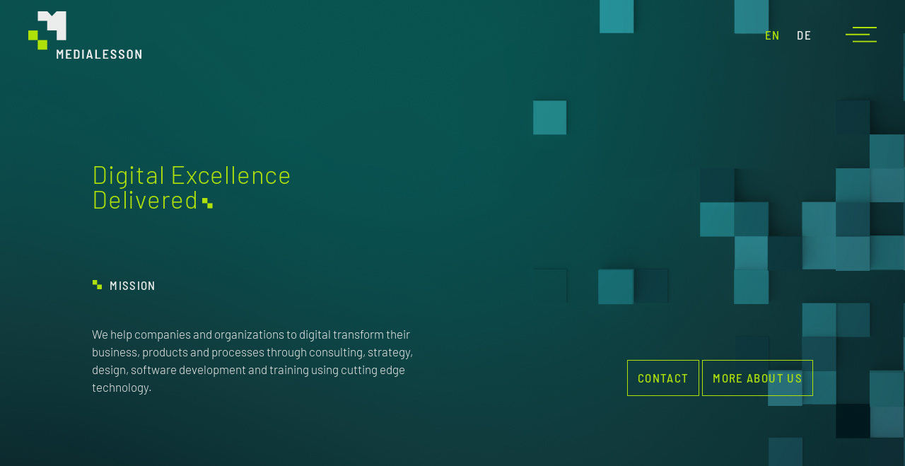

--- FILE ---
content_type: text/html; charset=utf-8
request_url: https://medialesson.de/en/
body_size: 12603
content:
<!doctype html><html lang=en><head><meta name=generator content="Hugo 0.148.1"><meta charset=utf-8><meta name=viewport content="width=device-width,initial-scale=1"><meta name=color-scheme content="light only"><title>Medialesson - IT Consulting | Software Engineering | Microsoft Azure | Cloud Computing | Digitalization</title><meta name=description content="Medialesson GmbH - Your partner for Microsoft Azure and .NET solutions, cloud migrations and digital transformation. We support companies with customized IT …"><meta name=keywords content="Medialesson,IT Consulting,Microsoft Azure,.NET Development,Cloud Solutions,Digital Transformation,Pforzheim,Germany,Software Engineering,Cloud Computing,Digitalization"><meta name=author content="Medialesson GmbH"><meta name=publisher content="Medialesson GmbH"><meta name=copyright content="© 2025 Medialesson GmbH"><link rel=canonical href=https://medialesson.de/en/><meta name=robots content="index, follow, max-image-preview:large, max-snippet:-1, max-video-preview:-1"><meta name=geo.region content="DE-baden-w%C3%BCrttemberg"><meta name=geo.placename content="Pforzheim"><meta name=geo.position content="48.891389;8.6849409"><meta name=ICBM content="48.891389;8.6849409"><meta name=language content="en"><meta http-equiv=content-language content="en"><meta name=coverage content="Worldwide"><meta name=distribution content="Global"><meta name=target content="all"><meta name=audience content="all"><meta name=rating content="General"><meta name=theme-color content="#1a1a1a"><meta name=msapplication-TileColor content="#1a1a1a"><meta name=format-detection content="telephone=no"><meta name=mobile-web-app-capable content="yes"><meta name=apple-mobile-web-app-capable content="yes"><meta name=apple-mobile-web-app-status-bar-style content="black-translucent"><meta name=apple-mobile-web-app-title content="Medialesson"><link rel=dns-prefetch href=//medialesson.de/><link rel=alternate hreflang=en href=https://medialesson.de/en/><link rel=alternate hreflang=de href=https://medialesson.de/><link rel=alternate hreflang=x-default href=https://medialesson.de/en/><meta property="og:type" content="website"><meta property="og:url" content=https://medialesson.de/en/><meta property="og:title" content="Medialesson - IT Consulting | Software Engineering | Microsoft Azure | Cloud Computing | Digitalization"><meta property="og:description" content="Medialesson GmbH - Your partner for Microsoft Azure and .NET solutions, cloud migrations and digital transformation. We support companies with customized IT …"><meta property="og:image" content=https://medialesson.de/images/opengraph/default.jpg><meta property="og:image:width" content="1200"><meta property="og:image:height" content="630"><meta property="og:image:alt" content="Medialesson - IT Consulting | Software Engineering | Microsoft Azure | Cloud Computing | Digitalization"><meta property="og:site_name" content="Medialesson"><meta property="og:locale" content="en"><meta property="og:locale:alternate" content="de"><meta property="og:type" content="website"><meta property="business:contact_data:street_address" content="Habermehlstrasse 15"><meta property="business:contact_data:locality" content="Pforzheim"><meta property="business:contact_data:postal_code" content="75172"><meta property="business:contact_data:country_name" content="Germany"><meta property="business:contact_data:email" content="info@medialesson.de"><meta property="business:contact_data:phone_number" content="+4972311332580"><meta property="business:contact_data:website" content="https://medialesson.de/"><meta name=twitter:card content="summary_large_image"><meta name=twitter:url content="https://medialesson.de/en/"><meta name=twitter:title content="Medialesson - IT Consulting | Software Engineering | Microsoft Azure | Cloud Computing | Digitalization"><meta name=twitter:description content="Medialesson GmbH - Your partner for Microsoft Azure and .NET solutions, cloud migrations and digital transformation. We support companies with customized IT …"><meta name=twitter:image content="https://medialesson.de/images/opengraph/default.jpg"><meta name=twitter:image:alt content="Medialesson - IT Consulting | Software Engineering | Microsoft Azure | Cloud Computing | Digitalization"><meta name=twitter:site content="https://x.com/medialesson"><meta name=twitter:creator content="https://x.com/medialesson"><meta name=twitter:app:name:iphone content="Medialesson"><meta name=twitter:app:name:ipad content="Medialesson"><meta name=twitter:app:name:googleplay content="Medialesson"><script type=application/ld+json>{"@context":"https://schema.org","@type":"Organization","name":"Medialesson GmbH","alternateName":"Medialesson","url":"https://medialesson.de/","logo":"https://medialesson.de/images/logo.png","description":"Medialesson GmbH - Your partner for Microsoft Azure and .NET solutions, cloud migrations and digital transformation. We support companies with customized IT services.","address":{"@type":"PostalAddress","streetAddress":"Habermehlstrasse 15","postalCode":"75172","addressLocality":"Pforzheim","addressCountry":"DE"},"contactPoint":{"@type":"ContactPoint","telephone":"+4972311332580","email":"info@medialesson.de","contactType":"customer service"},"sameAs":["https://www.facebook.com/medialesson/","https://www.instagram.com/medialesson.de/","https://de.linkedin.com/company/medialesson-gmbh","https://medium.com/medialesson","https://x.com/medialesson","https://www.xing.com/pages/medialessongmbh"]}</script><script type=application/ld+json>{"@context":"https://schema.org","@type":"LocalBusiness","name":"Medialesson GmbH","legalName":"Medialesson GmbH","url":"https://medialesson.de/","logo":"https://medialesson.de/images/og.jpg","hasMap":"https://www.google.com/maps?cid=4837622420753089192","description":"Medialesson GmbH is a leading IT consulting company with a focus on Microsoft technologies, software engineering, digitalization and cloud solutions.","address":{"@type":"PostalAddress","streetAddress":"Habermehlstrasse 15","addressLocality":"Pforzheim","postalCode":"75172","addressCountry":"DE"},"contactPoint":{"@type":"ContactPoint","telephone":"+4972311332580","email":"info@medialesson.de","contactType":"customer service"},"sameAs":["https://www.facebook.com/medialesson/","https://www.instagram.com/medialesson.de/","https://de.linkedin.com/company/medialesson-gmbh","https://medium.com/medialesson","https://x.com/medialesson","https://www.xing.com/pages/medialessongmbh"]}</script><script type=application/ld+json>{"@context":"https://schema.org","@type":"ProfessionalService","name":"Medialesson GmbH","url":"https://medialesson.de/","logo":"https://medialesson.de/images/og.jpg","hasMap":"https://www.google.com/maps?cid=4837622420753089192","description":"Medialesson GmbH is a leading IT consulting company with a focus on Microsoft technologies, software engineering, digitalization and cloud solutions.","address":{"@type":"PostalAddress","streetAddress":"Habermehlstrasse 15","addressLocality":"Pforzheim","postalCode":"75172","addressCountry":"DE"},"contactPoint":{"@type":"ContactPoint","telephone":"+4972311332580","email":"info@medialesson.de","contactType":"customer service"},"sameAs":["https://www.facebook.com/medialesson/","https://www.instagram.com/medialesson.de/","https://de.linkedin.com/company/medialesson-gmbh","https://medium.com/medialesson","https://x.com/medialesson","https://www.xing.com/pages/medialessongmbh"],"openingHoursSpecification":[{"closes":"18:00","dayOfWeek":["Monday","Tuesday","Wednesday","Thursday","Friday"],"opens":"08:00"}],"hasOfferCatalog":{"@type":"OfferCatalog","name":"Dienstleistungen","itemListElement":[{"@type":"Offer","itemOffered":{"@type":"Service","name":"Management Consulting for Digital Transformation","description":"Strategic consulting for executives to plan and implement digital transformation projects."}},{"@type":"Offer","itemOffered":{"@type":"Service","name":"Azure Cloud Assessment","description":"Analysis of your existing IT landscape and development of a cloud migration strategy for Microsoft Azure."}},{"@type":"Offer","itemOffered":{"@type":"Service","name":".NET Application Modernization","description":"Modernization and migration of legacy applications to modern .NET technologies."}},{"@type":"Offer","itemOffered":{"@type":"Service","name":"Cloud-native Software Development","description":"Development and operation of cloud-native applications on Azure and other cloud platforms."}},{"@type":"Offer","itemOffered":{"@type":"Service","name":"Angular Frontend Development","description":"Development of modern and high-performance web applications with Angular."}},{"@type":"Offer","itemOffered":{"@type":"Service","name":"Cloud Architecture Consulting","description":"Design and optimization of cloud-based architectures for maximum scalability and security."}},{"@type":"Offer","itemOffered":{"@type":"Service","name":"Azure DevOps Implementation","description":"Implementation and training of modern DevOps practices and tools with Azure DevOps."}},{"@type":"Offer","itemOffered":{"@type":"Service","name":"Digitalization Workshops","description":"Interactive workshops to identify and prioritize digitalization potential in your company."}},{"@type":"Offer","itemOffered":{"@type":"Service","name":"Azure Governance \u0026 Security","description":"Consulting on setting up secure and compliant Azure environments."}},{"@type":"Offer","itemOffered":{"@type":"Service","name":"Custom Software Development","description":"Tailor-made development of individual software solutions for your business processes."}},{"@type":"Offer","itemOffered":{"@type":"Service","name":"Cloud Migration Consulting","description":"Planning and implementation of migrations from on-premises systems to the cloud."}},{"@type":"Offer","itemOffered":{"@type":"Service","name":"Power Platform Consulting","description":"Introduction and extension of low-code solutions with the Microsoft Power Platform."}},{"@type":"Offer","itemOffered":{"@type":"Service","name":"Modern Workplace Strategy","description":"Consulting and implementation of modern workplace concepts based on Microsoft 365."}},{"@type":"Offer","itemOffered":{"@type":"Service","name":"Data Analytics \u0026 BI with Azure","description":"Development of analytics and reporting solutions with Azure Data Services and Power BI."}},{"@type":"Offer","itemOffered":{"@type":"Service","name":"Kubernetes \u0026 Container Services","description":"Consulting and implementation of containerized applications with Kubernetes on Azure."}},{"@type":"Offer","itemOffered":{"@type":"Service","name":"Change Management in IT Projects","description":"Support for accompanying change processes in digitalization projects."}},{"@type":"Offer","itemOffered":{"@type":"Service","name":"Azure AI \u0026 Machine Learning Consulting","description":"Implementation of AI and machine learning solutions with Microsoft Azure."}},{"@type":"Offer","itemOffered":{"@type":"Service","name":"Application Lifecycle Management Consulting","description":"Optimization of the entire application lifecycle from development to operations."}},{"@type":"Offer","itemOffered":{"@type":"Service","name":"Cloud Cost Optimization","description":"Analysis and optimization of your cloud spending for maximum cost efficiency."}},{"@type":"Offer","itemOffered":{"@type":"Service","name":"IT Security Audits and Compliance Checks","description":"Conducting audits and checking compliance with regulatory requirements in the cloud."}},{"@type":"Offer","itemOffered":{"@type":"Service","name":".NET Development Services","description":"End-to-end development of robust, scalable, and secure applications using the Microsoft .NET platform."}},{"@type":"Offer","itemOffered":{"@type":"Service","name":"ASP.NET Core Web Application Development","description":"Design and implementation of modern web applications with ASP.NET Core, tailored to your business needs."}},{"@type":"Offer","itemOffered":{"@type":"Service","name":"Migration to ASP.NET Core","description":"Migration of legacy applications and older .NET projects to the latest ASP.NET Core framework."}},{"@type":"Offer","itemOffered":{"@type":"Service","name":".NET API Development \u0026 Integration","description":"Development of secure and high-performance RESTful APIs with ASP.NET Core and integration with third-party services."}},{"@type":"Offer","itemOffered":{"@type":"Service","name":"Performance Optimization for .NET Applications","description":"Analysis and optimization of .NET and ASP.NET Core applications for improved speed, scalability, and reliability."}},{"@type":"Offer","itemOffered":{"@type":"Service","name":"GitHub Introduction","description":"Introduction to GitHub and its features for development teams, including best practices for repository management."}},{"@type":"Offer","itemOffered":{"@type":"Service","name":"Migration to GitHub","description":"Planning and execution of secure migration of your existing code repositories and projects to GitHub."}},{"@type":"Offer","itemOffered":{"@type":"Service","name":"GitHub DevOps Optimization","description":"Optimization of your DevOps processes through integration of GitHub Actions, CI/CD pipelines, and automation."}},{"@type":"Offer","itemOffered":{"@type":"Service","name":"GitHub Workshops","description":"Interactive workshops on GitHub, covering collaborative development, branching strategies, and workflows."}},{"@type":"Offer","itemOffered":{"@type":"Service","name":"GitHub Copilot Consulting","description":"Consulting and introduction of GitHub Copilot to boost developer productivity with AI-powered assistance."}}]}}</script><link rel=icon href=/favicon.ico sizes=any><link rel=icon href=/favicon.svg type=image/svg+xml><link rel=apple-touch-icon href=/apple-touch-icon.png><link rel=stylesheet href=/css/style.min.d1057810802a1507c73d99bfc577d8ed114ebbdb582a0b1e034fca6787b6dec0.css integrity="sha256-0QV4EIAqFQfHPZm/xXfY7RFOu9tYKgseA0/KZ4e23sA="><body><header class="py-3 w-100"><div class=container-fluid><nav class="w-100 d-flex justify-content-between align-items-center"><a href=/en/ id=header-logo class=d-block><img class="d-block logo-big" src=/images/header/medialesson-logo-inverted.svg alt="Medialesson Logo" loading=lazy>
<img class="d-block logo-small" src=/images/header/medialesson-logo-small.svg alt="Medialesson Logo" loading=lazy></a><div id=header-menu-wrapper class="ms-auto d-flex justify-content-between align-items-center"><ul id=header-lang-switch class="d-flex justify-content-between align-items-center"><li class="d-block me-4"><a class="fs-m fw-semibold condensed light-color d-block active" href=/en/>EN</a></li><li class="d-block me-4"><a class="fs-m fw-semibold condensed light-color d-block" href=/>DE</a></li></ul><button id=header-menu-open class="d-block ms-md-4 ms-2">
<img class=d-block src=/images/header/menu-open.svg alt="Open Menu"></button><div id=header-menu><div class="container-fluid d-flex flex-column h-100"><div class="top py-3 d-flex align-items-center justify-content-end px-2"><button id=header-menu-close class="d-block pb-1">
<img class=d-block src=/images/header/menu-close.svg alt="Close Menu"></button></div><div class="center py-3 px-2"><ul><li class="d-block py-3"><a target=_self class='d-block condensed fs-m fw-semibold main-color active' href=/en/ title=Welcome>Welcome</a></li><li class="d-block py-3"><a target=_self class='d-block condensed fs-m fw-semibold main-color' href=/en/services title=Services>Services</a></li><li class="d-block py-3"><a target=_self class='d-block condensed fs-m fw-semibold main-color' href=/en/skills title=Skills>Skills</a></li><li class="d-block py-3"><a target=_self class='d-block condensed fs-m fw-semibold main-color' href=/en/success-stories title="Success Stories">Success Stories</a></li><li class="d-block py-3"><a target=_self class='d-block condensed fs-m fw-semibold main-color' href=/en/about title=About>About</a></li><li class="d-block py-3 jobs-item"><a class='d-block condensed fs-m fw-semibold main-color' href=/en/jobs title=Jobs>Jobs</a></li><li class="d-block py-3"><a target=_self class='d-block condensed fs-m fw-semibold main-color' href=/en/events title=Events>Events</a></li><li class="d-block py-3"><a target=_self class='d-block condensed fs-m fw-semibold main-color' href=/en/news title=News>News</a></li><li class="d-block py-3"><a target=_blank class='d-block condensed fs-m fw-semibold main-color' href=https://medium.com/medialesson title=Blog>Blog</a></li><li class="d-block py-3"><a target=_self class='d-block condensed fs-m fw-semibold main-color' href=/en/contact title=Contact>Contact</a></li></ul></div><div class="bottom py-3 px-2 mt-auto"><ul id=social-menu class="d-flex justify-content-end pt-5"><li><a target=_blank href=https://www.facebook.com/medialesson/ class="d-block px-1"><img class=d-block src=https://medialesson.de/images/social/facebook.svg alt="Facebook Icon"></a></li><li><a target=_blank href=https://www.linkedin.com/company/medialesson-gmbh/ class="d-block px-1"><img class=d-block src=https://medialesson.de/images/social/linkedin.svg alt="LinkedIn Icon"></a></li><li><a target=_blank href=https://twitter.com/medialesson class="d-block px-1"><img class=d-block src=https://medialesson.de/images/social/twitter.svg alt="Twitter Icon"></a></li></ul></div></div></div></div></nav></div></header><section class="hero d-flex custom-padding-box-tb"><div class="container h-100 d-flex"><div class="container-inner h-100 d-flex flex-column justify-content-end"><div class="row my-5"><div class="col-md-7 mb-md-5 col-12"><h1 class="mb-5 highlight-color fs-xxl fw-light">Digital Excellence<br>Delivered</h1></div><div class=col-12><div class="fs-m fw-semibold condensed light-color mb-5 pixeled text-uppercase">Mission</div></div><div class=col-md-6><div class=light-color>We help companies and organizations to digital transform their business, products and processes through consulting, strategy, design, software development and training using cutting edge technology.</div></div><div class="col-md-6 mt-5 mt-md-0 d-flex justify-content-end align-items-end"><a href=/en/contact class="theme-btn highlight me-1">Contact</a>
<a href=/en/about class="theme-btn highlight">More about us</a></div></div></div></div></section><section class="skills custom-padding-box-tb intro-section"><div class=container><div class=container-inner><div class="row mb-5"><div class="col-md-6 pb-sm-0 pb-4"><h2 class="main-color fs-l fw-light mb-5">Skills & Services</h2><div class=main-color><p>As a software development company specializing in the Microsoft platform, our team has the expertise and experience to develop high-quality software solutions tailored to your specific needs. With a focus on using the latest Microsoft technologies and best practices, we can deliver innovative and reliable software solutions that meet the demands of today's rapidly changing digital landscape.</p><p><br></p></div></div></div><div class="mb-5 pt-5"><div class="fs-m fw-semibold condensed main-color mb-4 pixeled">SKILLS</div></div><div class="d-flex skill-items mb-md-5"><div class=skill-item><img class="skill-icon icon d-sm-block d-inline-block mb-sm-4 mb-0 me-sm-0 me-3" src=https://mlwebstagmedia.blob.core.windows.net/strapi-uploads/assets/cloud_e815d2c303.svg alt=cloud.svg loading=lazy><div class="d-sm-block d-inline-block fs-m fw-semibold condensed main-color mb-sm-4 mb-0 title text-uppercase">CLOUD & DEVOPS</div><p class="main-color mt-4">We design, develop and manage your Cloud applications and assist you with migrating and re-platforming of your exisiting on-premise apps into the Microsoft Azure Cloud.</p></div><div class=skill-item><img class="skill-icon icon d-sm-block d-inline-block mb-sm-4 mb-0 me-sm-0 me-3" src=https://mlwebstagmedia.blob.core.windows.net/strapi-uploads/assets/Generative_AI_f74b835b05.svg alt="Generative AI.svg" loading=lazy><div class="d-sm-block d-inline-block fs-m fw-semibold condensed main-color mb-sm-4 mb-0 title text-uppercase">DATA & AI</div><p class="main-color mt-4">We integrate generative AI based on Open Source Foundation models and Azure Open AI into apps, develop machine learning solutions and create advanced data analytics platforms based on Microsoft Fabric.</p></div><div class=break></div><div class=skill-item><img class="skill-icon icon d-sm-block d-inline-block mb-sm-4 mb-0 me-sm-0 me-3" src=https://mlwebstagmedia.blob.core.windows.net/strapi-uploads/assets/web_28d210c2cd.svg alt=web.svg loading=lazy><div class="d-sm-block d-inline-block fs-m fw-semibold condensed main-color mb-sm-4 mb-0 title text-uppercase">ENTERPRISE WEB</div><p class="main-color mt-4">We create easy to use web apps using Angular, React and Progressive Web Apps, develop lean and secure middleware and integrate with your enterprise backends like Office 365, SAP, Salesforce and many others.</p></div><div class=skill-item><img class="skill-icon icon d-sm-block d-inline-block mb-sm-4 mb-0 me-sm-0 me-3" src=https://mlwebstagmedia.blob.core.windows.net/strapi-uploads/assets/industrial_9193c77241_de43b85b9c.svg alt=industrial_9193c77241.svg loading=lazy><div class="d-sm-block d-inline-block fs-m fw-semibold condensed main-color mb-sm-4 mb-0 title text-uppercase">INDUSTRIAL IOT</div><p class="main-color mt-4">Our services cover the entire spectrum from sensors's connectivity over visualization and reporting of systems conditions to integration of Cloud and edge services for AI and analytics.</p></div><div class=break></div><div class=skill-item><img class="skill-icon icon d-sm-block d-inline-block mb-sm-4 mb-0 me-sm-0 me-3" src=https://mlwebstagmedia.blob.core.windows.net/strapi-uploads/assets/apps_53165b308b.svg alt=apps.svg loading=lazy><div class="d-sm-block d-inline-block fs-m fw-semibold condensed main-color mb-sm-4 mb-0 title text-uppercase">MOBILE & DESKTOP APPS</div><p class="main-color mt-4">We design and develop cross-platform mobile apps for line-of-business and consumer facing apps on iOS and Android using Xamarin and Cordova. For performance intensive workloads on the desktop we use .NET, WPF and UWP.</p></div><div class=skill-item><img class="skill-icon icon d-sm-block d-inline-block mb-sm-4 mb-0 me-sm-0 me-3" src=https://mlwebstagmedia.blob.core.windows.net/strapi-uploads/assets/immersive_fc2990176a.svg alt=immersive.svg loading=lazy><div class="d-sm-block d-inline-block fs-m fw-semibold condensed main-color mb-sm-4 mb-0 title text-uppercase">IMMERSIVE EXPERIENCES</div><p class="main-color mt-4">With Virtual and Augmented Reality and Microsoft HoloLens 2 as leading Mixed Reality devices we put immersive experiences in practice for R&D, production, sales, aftersales, services and training.</p></div><div class=break></div><div class=skill-item><img class="skill-icon icon d-sm-block d-inline-block mb-sm-4 mb-0 me-sm-0 me-3" src=https://mlwebstagmedia.blob.core.windows.net/strapi-uploads/assets/UX_eda04fe693.svg alt=UX.svg loading=lazy><div class="d-sm-block d-inline-block fs-m fw-semibold condensed main-color mb-sm-4 mb-0 title text-uppercase">UX & UI DESIGN</div><p class="main-color mt-4">The ease of use of software has become a decisive success factor for digital systems. We conceive and design interaction for modern software that users enjoy using.</p></div><div class=skill-item><img class="skill-icon icon d-sm-block d-inline-block mb-sm-4 mb-0 me-sm-0 me-3" src=https://mlwebstagmedia.blob.core.windows.net/strapi-uploads/assets/Work_735b426969.svg alt=Work.svg loading=lazy><div class="d-sm-block d-inline-block fs-m fw-semibold condensed main-color mb-sm-4 mb-0 title text-uppercase">MODERN WORKPLACE</div><p class="main-color mt-4">We enable collaborative teamwork in your company anytime, anywhere and on any device by providing Microsoft 365, Teams and other productivity tools securely in the cloud.</p></div><div class=break></div></div><div class=pt-5><a href=/en/skills class=theme-btn>More information</a></div></div></div></section><section class=services><div class=container><div class=row><div class="col-xl-6 bg-image"><div class=row><div class="col-6 square heavy-transparency"></div><div class="col-6 square light-transparency"></div><div class="col-6 square light-transparency"></div><div class="col-6 square no-transparency"></div></div></div><div class="col-xl-6 custom-padding-box-lr d-flex align-items-center py-5"><div class="content py-5 py-xxl-0"><div class="fs-m fw-semibold condensed light-color mb-4 pixeled mb-4 mt-xxl-5 mt-xl-0 mt-5 text-uppercase">Services</div><h2 class="light-color fs-l fw-light mb-5">Together to an excellent result</h2><div class=light-color>We work collaboratively, trustfully, and long-term with our clients to achieve sustainable results.</div><div class="mt-xxl-5 mt-xl-0 mt-5 pt-lg-5 pt-3 mb-5 mb-xxl-0"><a href=/en/skills#services class="theme-link light-color mb-4 text-uppercase">What services we provide</a>
<a href=/en/skills#teamwork class="theme-link light-color mb-4 text-uppercase">How we work together</a>
<a href=/en/skills#concept class="theme-link light-color mb-2 text-uppercase">360° Digital Services</a></div></div></div></div></div></section><section class=grey-bg><div class="about-wrapper-home pb-5"><section class=about><div class="container pb-5"><div class="content-bg-white content-1 px-xl-5 mx-xl-5 mx-0 px-4 no-x-padding"><div class=row><div class="col-lg-5 offset-lg-1"><div class="w-100 custom-padding-box-tb bottom"><div class="fs-m fw-semibold condensed mb-4 pixeled main-color text-uppercase">About us</div><h2 class="fs-l fw-light mb-4 main-color">Multiple awards as a reliable Microsoft partner</h2></div></div><div class="col-xl-4 col-lg-6 offset-lg-1 custom-padding-box-tb top bg-white"><div class="d-flex align-items-end"><div class=me-3><div class="img-wrapper mb-5 single-item"><img src=https://mlwebstagmedia.blob.core.windows.net/strapi-uploads/assets/philipp_bild_4869f5029f.png alt=philipp-bild.png loading=lazy></div></div><div><div class="fs-m fw-semibold condensed main-color mb-5 text-uppercase custom-max-width">Philipp Bauknecht, Founder & CEO</div></div></div><div class=main-color>“We partner with Microsoft to build solutions based on the world’s most trusted, compliant, efficient and secure set of cloud platforms, tools and productivity software. Our deep network with product groups and the leadership team provides unparalleled time and cost advantages for our clients.“</div></div></div></div><div class="content-bg-white py-5 px-xl-5 mx-xl-5 px-0 mx-0 partnerships"><div class="row partnership py-5 mx-lg-5 mx-4 px-xl-4 px-0"><div class="col-xl-4 col-lg-4 px-0 px-lg-5 col-12 py-4 d-flex align-items-start"><img class="d-block w-100 partner-img" src=https://mlwebstagmedia.blob.core.windows.net/strapi-uploads/assets/Partner_MVP_14b0728cda.svg alt=Partner-MVP.svg loading=lazy></div><div class="col-xl-6 offset-xl-1 offset-0 col-lg-8 px-0 px-lg-4 col-12 mt-lg-0 mt-3 py-4"><div class="fs-m fw-semibold condensed main-color mb-4 text-uppercase">Microsoft Most Valuable Professional</div><div class=main-color>Microsoft MVPs are the top independent technical experts helping the community adapt cutting edge technologies.</div><a href=/en/about#mvps class="theme-link main-color mt-5 text-uppercase about-link about-link-0">Show all MVPs</a><div class="row pt-5 gx-5 mt-5 statements"><div class="col-lg-4 col-md-6 col-12 mb-5"><div class="img-wrapper mb-4"><img class="d-block w-100" src=https://mlwebstagmedia.blob.core.windows.net/strapi-uploads/assets/ben_abt_842d7fc96d.jpg alt=ben-abt.jpg loading=lazy></div><div class="fs-m fw-semibold condensed main-color text-uppercase">Ben</div><div class="fs-m fw-semibold condensed main-color mb-3 text-uppercase">Abt</div><p class=main-color>Developer Technologies MVP since 2015</p></div><div class="col-lg-4 col-md-6 col-12 mb-5"><div class="img-wrapper mb-4"><img class="d-block w-100" src=https://mlwebstagmedia.blob.core.windows.net/strapi-uploads/assets/philipp_bauknecht_2ec43d2208.jpg alt=philipp-bauknecht.jpg loading=lazy></div><div class="fs-m fw-semibold condensed main-color text-uppercase">Philipp</div><div class="fs-m fw-semibold condensed main-color mb-3 text-uppercase">Bauknecht</div><p class=main-color>Mixed Reality MVP since 2013</p></div><div class="col-lg-4 col-md-6 col-12 mb-5"><div class="img-wrapper mb-4"><img class="d-block w-100" src=https://mlwebstagmedia.blob.core.windows.net/strapi-uploads/assets/Sebastian_Jensen_137d4b4f8b.jpg alt=Sebastian-Jensen.jpg loading=lazy></div><div class="fs-m fw-semibold condensed main-color text-uppercase">Sebastian</div><div class="fs-m fw-semibold condensed main-color mb-3 text-uppercase">Jensen</div><p class=main-color>Developer Technologies MVP since 2024</p></div><div class="col-lg-4 col-md-6 col-12 mb-5"><div class="img-wrapper mb-4"><img class="d-block w-100" src=https://mlwebstagmedia.blob.core.windows.net/strapi-uploads/assets/thomas_pentenrieder_b66df49ef3.jpg alt=thomas-pentenrieder.jpg loading=lazy></div><div class="fs-m fw-semibold condensed main-color text-uppercase">Thomas</div><div class="fs-m fw-semibold condensed main-color mb-3 text-uppercase">Pentenrieder</div><p class=main-color>Microsoft Azure MVP since 2023</p></div></div></div></div><div class="row partnership py-5 mx-lg-5 mx-4 px-xl-4 px-0"><div class="col-xl-4 col-lg-4 px-0 px-lg-5 col-12 py-4 d-flex align-items-start"><img class="d-block w-100 partner-img" src=https://mlwebstagmedia.blob.core.windows.net/strapi-uploads/assets/Partner_microsoft_regional_director_d9ba39ba6f.svg alt=Partner-microsoft-regional-director.svg loading=lazy></div><div class="col-xl-6 offset-xl-1 offset-0 col-lg-8 px-0 px-lg-4 col-12 mt-lg-0 mt-3 py-4"><div class="fs-m fw-semibold condensed main-color mb-4 text-uppercase">Microsoft Regional Director</div><div class=main-color>Our CEO Philipp Bauknecht has been accepted into the Microsoft Regional Director program in 2017 and since serves as one of the 160 most influential global independent technical and business advisors to Microsoft senior leadership and our customers.</div></div></div><div class="row partnership py-5 mx-lg-5 mx-4 px-xl-4 px-0"><div class="col-xl-4 col-lg-4 px-0 px-lg-5 col-12 py-4 d-flex align-items-start"><img class="d-block w-100 partner-img" src=https://mlwebstagmedia.blob.core.windows.net/strapi-uploads/assets/Partner_microsoft_csp_7f4e5e6632.svg alt=Partner-microsoft-csp.svg loading=lazy></div><div class="col-xl-6 offset-xl-1 offset-0 col-lg-8 px-0 px-lg-4 col-12 mt-lg-0 mt-3 py-4"><div class="fs-m fw-semibold condensed main-color mb-4 text-uppercase">Microsoft Cloud Solution Provider</div><div class=main-color>As an accredited Microsoft Cloud Solution Provider, we can provide Microsoft 365 and all Azure services quickly and easily. You only pay for what you use („pay as you go“) and benefit from this modern and flexible delivery model in the Azure Cloud. Of course, we also run your Cloud software for you.</div></div></div><div class="row partnership py-5 mx-lg-5 mx-4 px-xl-4 px-0"><div class="col-xl-4 col-lg-4 px-0 px-lg-5 col-12 py-4 d-flex align-items-start"><img class="d-block w-100 partner-img" src=https://mlwebstagmedia.blob.core.windows.net/strapi-uploads/assets/Partner_gold_microsoft_partner_1f6aa9dc6a.svg alt=Partner-gold-microsoft-partner.svg loading=lazy></div><div class="col-xl-6 offset-xl-1 offset-0 col-lg-8 px-0 px-lg-4 col-12 mt-lg-0 mt-3 py-4"><div class="fs-m fw-semibold condensed main-color mb-4 text-uppercase">Microsoft Gold Partner</div><div class=main-color>As a Microsoft gold partner for application development we have a proven track record of successful customer projects using Microsoft technologies and a team of certified Microsoft experts.</div></div></div><div class="row partnership py-5 mx-lg-5 mx-4 px-xl-4 px-0"><div class="col-xl-4 col-lg-4 px-0 px-lg-5 col-12 py-4 d-flex align-items-start"><img class="d-block w-100 partner-img" src=https://mlwebstagmedia.blob.core.windows.net/strapi-uploads/assets/Partner_community_partnerschaften_c8afd0ce83.svg alt=Partner-community-partnerschaften.svg loading=lazy></div><div class="col-xl-6 offset-xl-1 offset-0 col-lg-8 px-0 px-lg-4 col-12 mt-lg-0 mt-3 py-4"><div class="fs-m fw-semibold condensed main-color mb-4 text-uppercase">Community Engagement</div><div class=main-color>We support Azure Meetups in Munich and Stuttgart, host bootcamps in close partnership with Microsoft, and sponsor various community events such as the .NET Open Space South and the KanDDDinsky in Berlin. In addition, we organize hackathons for well-known companies in collaboration with our partner Microsoft.</div><a href=/en/events/ class="theme-link main-color mt-5 text-uppercase about-link about-link-4">our events</a></div></div><div class="row partnership py-5 mx-lg-5 mx-4 px-xl-4 px-0"><div class="col-xl-4 col-lg-4 px-0 px-lg-5 col-12 py-4 d-flex align-items-start"><img class="d-block w-100 partner-img" src=https://mlwebstagmedia.blob.core.windows.net/strapi-uploads/assets/Microsoft_Solution_Partner_695de1bea2.svg alt=Microsoft-Solution-Partner.svg loading=lazy></div><div class="col-xl-6 offset-xl-1 offset-0 col-lg-8 px-0 px-lg-4 col-12 mt-lg-0 mt-3 py-4"><div class="fs-m fw-semibold condensed main-color mb-4 text-uppercase">Solution Partner for Digital & App Innovation Azure and Data & AI Azure</div><div class=main-color>We are a certified Microsoft Solution Partner for Digital & App Innovation Azure and Data & AI Azure. We help customers plan, develop and integrate modern cloud applications and advanced data and AI solutions on the Microsoft Azure platform to accelerate their digital transformation.</div></div></div></div></div></div></section></div></section><section class="clients custom-padding-box-tb"><div class="overflow-wrapper py-lg-0 py-5"><div class="container py-lg-0 py-5"><div class="row mt-5 mt-lg-0"><div class="col-md-6 custom-padding-box-lr"><div class="fs-m fw-semibold condensed mb-4 pixeled main-color text-uppercase">Clients</div><h2 class="fs-l fw-light mb-4 main-color">We're trusted by clients − big and small</h2></div></div><div class=container-inner><div class="logos row mb-5 py-5 px-4 px-md-0"><div class="logo col-lg-2 col-md-3 col-sm-4 col-6 p-md-5 p-4"><img class=d-block src=https://mlwebstagmedia.blob.core.windows.net/strapi-uploads/assets/logo_1und1_0fbab44b69.svg loading=lazy alt="Client Logo"></div><div class="logo col-lg-2 col-md-3 col-sm-4 col-6 p-md-5 p-4"><img class=d-block src=https://mlwebstagmedia.blob.core.windows.net/strapi-uploads/assets/logo_abtis_213377a239.svg loading=lazy alt="Client Logo"></div><div class="logo col-lg-2 col-md-3 col-sm-4 col-6 p-md-5 p-4"><img class=d-block src=https://mlwebstagmedia.blob.core.windows.net/strapi-uploads/assets/logo_areva_cfe5e0644a.svg loading=lazy alt="Client Logo"></div><div class="logo col-lg-2 col-md-3 col-sm-4 col-6 p-md-5 p-4"><img class=d-block src=https://mlwebstagmedia.blob.core.windows.net/strapi-uploads/assets/logo_balluff_95f11b88a6.svg loading=lazy alt="Client Logo"></div><div class="logo col-lg-2 col-md-3 col-sm-4 col-6 p-md-5 p-4"><img class=d-block src=https://mlwebstagmedia.blob.core.windows.net/strapi-uploads/assets/logo_beiersdorf_3970cd4f46.svg loading=lazy alt="Client Logo"></div><div class="logo col-lg-2 col-md-3 col-sm-4 col-6 p-md-5 p-4"><img class=d-block src=https://mlwebstagmedia.blob.core.windows.net/strapi-uploads/assets/logo_camlog_ec41bced28.svg loading=lazy alt="Client Logo"></div><div class="logo col-lg-2 col-md-3 col-sm-4 col-6 p-md-5 p-4"><img class=d-block src=https://mlwebstagmedia.blob.core.windows.net/strapi-uploads/assets/logo_cueconcept_88ed9cc8ee.webp loading=lazy alt="Client Logo"></div><div class="logo col-lg-2 col-md-3 col-sm-4 col-6 p-md-5 p-4"><img class=d-block src=https://mlwebstagmedia.blob.core.windows.net/strapi-uploads/assets/logo_datev_33bb52a83c.svg loading=lazy alt="Client Logo"></div><div class="logo col-lg-2 col-md-3 col-sm-4 col-6 p-md-5 p-4"><img class=d-block src=https://mlwebstagmedia.blob.core.windows.net/strapi-uploads/assets/logo_dentaurum_4fccb1bff6.jpg loading=lazy alt="Client Logo"></div><div class="logo col-lg-2 col-md-3 col-sm-4 col-6 p-md-5 p-4"><img class=d-block src=https://mlwebstagmedia.blob.core.windows.net/strapi-uploads/assets/logo_frech_3597893862.svg loading=lazy alt="Client Logo"></div><div class="logo col-lg-2 col-md-3 col-sm-4 col-6 p-md-5 p-4"><img class=d-block src=https://mlwebstagmedia.blob.core.windows.net/strapi-uploads/assets/logo_globalblue_804d2feec6.svg loading=lazy alt="Client Logo"></div><div class="logo col-lg-2 col-md-3 col-sm-4 col-6 p-md-5 p-4"><img class=d-block src=https://mlwebstagmedia.blob.core.windows.net/strapi-uploads/assets/logo_grenke_56bafe8c88.svg loading=lazy alt="Client Logo"></div><div class="logo col-lg-2 col-md-3 col-sm-4 col-6 p-md-5 p-4"><img class=d-block src=https://mlwebstagmedia.blob.core.windows.net/strapi-uploads/assets/logo_haufe_44190b0beb.svg loading=lazy alt="Client Logo"></div><div class="logo col-lg-2 col-md-3 col-sm-4 col-6 p-md-5 p-4"><img class=d-block src=https://mlwebstagmedia.blob.core.windows.net/strapi-uploads/assets/logo_henkel_4e027d1eaf.svg loading=lazy alt="Client Logo"></div><div class="logo col-lg-2 col-md-3 col-sm-4 col-6 p-md-5 p-4"><img class=d-block src=https://mlwebstagmedia.blob.core.windows.net/strapi-uploads/assets/logo_hrs_d3c4fb7796.png loading=lazy alt="Client Logo"></div><div class="logo col-lg-2 col-md-3 col-sm-4 col-6 p-md-5 p-4"><img class=d-block src=https://mlwebstagmedia.blob.core.windows.net/strapi-uploads/assets/logo_haehl_79110676f8.svg loading=lazy alt="Client Logo"></div><div class="logo col-lg-2 col-md-3 col-sm-4 col-6 p-md-5 p-4"><img class=d-block src=https://mlwebstagmedia.blob.core.windows.net/strapi-uploads/assets/logo_ihk_760a0f5c71.svg loading=lazy alt="Client Logo"></div><div class="logo col-lg-2 col-md-3 col-sm-4 col-6 p-md-5 p-4"><img class=d-block src=https://mlwebstagmedia.blob.core.windows.net/strapi-uploads/assets/logo_intersport_817468a501.svg loading=lazy alt="Client Logo"></div><div class="logo col-lg-2 col-md-3 col-sm-4 col-6 p-md-5 p-4"><img class=d-block src=https://mlwebstagmedia.blob.core.windows.net/strapi-uploads/assets/logo_j4p_0e661c2b59.svg loading=lazy alt="Client Logo"></div><div class="logo col-lg-2 col-md-3 col-sm-4 col-6 p-md-5 p-4"><img class=d-block src=https://mlwebstagmedia.blob.core.windows.net/strapi-uploads/assets/logo_microsoft_c378d9c7ea.svg loading=lazy alt="Client Logo"></div><div class="logo col-lg-2 col-md-3 col-sm-4 col-6 p-md-5 p-4"><img class=d-block src=https://mlwebstagmedia.blob.core.windows.net/strapi-uploads/assets/logo_nttdata_446f1d7268.svg loading=lazy alt="Client Logo"></div><div class="logo col-lg-2 col-md-3 col-sm-4 col-6 p-md-5 p-4"><img class=d-block src=https://mlwebstagmedia.blob.core.windows.net/strapi-uploads/assets/logo_pave_37ce403e2b.webp loading=lazy alt="Client Logo"></div><div class="logo col-lg-2 col-md-3 col-sm-4 col-6 p-md-5 p-4"><img class=d-block src=https://mlwebstagmedia.blob.core.windows.net/strapi-uploads/assets/logo_porsche_f48e3ee093.svg loading=lazy alt="Client Logo"></div><div class="logo col-lg-2 col-md-3 col-sm-4 col-6 p-md-5 p-4"><img class=d-block src=https://mlwebstagmedia.blob.core.windows.net/strapi-uploads/assets/logo_rutronik_fce2b902a2.svg loading=lazy alt="Client Logo"></div><div class="logo col-lg-2 col-md-3 col-sm-4 col-6 p-md-5 p-4"><img class=d-block src=https://mlwebstagmedia.blob.core.windows.net/strapi-uploads/assets/logo_sage_5fb6a49fc6.svg loading=lazy alt="Client Logo"></div><div class="logo col-lg-2 col-md-3 col-sm-4 col-6 p-md-5 p-4"><img class=d-block src=https://mlwebstagmedia.blob.core.windows.net/strapi-uploads/assets/logo_sap_e82d1d2854.svg loading=lazy alt="Client Logo"></div><div class="logo col-lg-2 col-md-3 col-sm-4 col-6 p-md-5 p-4"><img class=d-block src=https://mlwebstagmedia.blob.core.windows.net/strapi-uploads/assets/logo_siemens_2c7fd85cc3.svg loading=lazy alt="Client Logo"></div><div class="logo col-lg-2 col-md-3 col-sm-4 col-6 p-md-5 p-4"><img class=d-block src=https://mlwebstagmedia.blob.core.windows.net/strapi-uploads/assets/logo_sprint_b7be7a84c4.svg loading=lazy alt="Client Logo"></div><div class="logo col-lg-2 col-md-3 col-sm-4 col-6 p-md-5 p-4"><img class=d-block src=https://mlwebstagmedia.blob.core.windows.net/strapi-uploads/assets/swd_logo_2020_ac59ac63fc.svg loading=lazy alt="Client Logo"></div><div class="logo col-lg-2 col-md-3 col-sm-4 col-6 p-md-5 p-4"><img class=d-block src=https://mlwebstagmedia.blob.core.windows.net/strapi-uploads/assets/logo_stadtwerke_muenchen_cad558b252.svg loading=lazy alt="Client Logo"></div><div class="logo col-lg-2 col-md-3 col-sm-4 col-6 p-md-5 p-4"><img class=d-block src=https://mlwebstagmedia.blob.core.windows.net/strapi-uploads/assets/logo_steelcase_fdfd13ee5c.svg loading=lazy alt="Client Logo"></div><div class="logo col-lg-2 col-md-3 col-sm-4 col-6 p-md-5 p-4"><img class=d-block src=https://mlwebstagmedia.blob.core.windows.net/strapi-uploads/assets/logo_teamviewer_6b7a4f79fc.svg loading=lazy alt="Client Logo"></div><div class="logo col-lg-2 col-md-3 col-sm-4 col-6 p-md-5 p-4"><img class=d-block src=https://mlwebstagmedia.blob.core.windows.net/strapi-uploads/assets/logo_telekom_da76cc9a4d.svg loading=lazy alt="Client Logo"></div><div class="logo col-lg-2 col-md-3 col-sm-4 col-6 p-md-5 p-4"><img class=d-block src=https://mlwebstagmedia.blob.core.windows.net/strapi-uploads/assets/logo_thomas_krenn_619f8653c2.svg loading=lazy alt="Client Logo"></div><div class="logo col-lg-2 col-md-3 col-sm-4 col-6 p-md-5 p-4"><img class=d-block src=https://mlwebstagmedia.blob.core.windows.net/strapi-uploads/assets/logo_uniper_00f9bd4281.svg loading=lazy alt="Client Logo"></div><div class="logo col-lg-2 col-md-3 col-sm-4 col-6 p-md-5 p-4"><img class=d-block src=https://mlwebstagmedia.blob.core.windows.net/strapi-uploads/assets/logo_wellendorff_8ae1d8e670.png loading=lazy alt="Client Logo"></div><div class="logo col-lg-2 col-md-3 col-sm-4 col-6 p-md-5 p-4"><img class=d-block src=https://mlwebstagmedia.blob.core.windows.net/strapi-uploads/assets/logo_zalando_28b1818a2a.svg loading=lazy alt="Client Logo"></div></div></div><div class="mb-5 py-5 d-lg-block d-none"></div><div class="d-flex justify-content-center d-none"><a href=# class="theme-btn mb-5 mb-lg-0" data-index-end=15 id=show-more-clients>Show more</a>
<a href=# class="theme-btn mb-5 mb-lg-0" data-index-end=8 id=show-more-clients-mobile>Show more</a></div></div></div></section><section id=success-stories class="success-stories custom-padding-box-tb grey-bg"><div class=container><div class="row mt-5 mt-lg-0 justify-content-center"><div class="custom-padding-box-lr text-center"><div class="fs-m fw-semibold condensed mb-4 pixeled main-color text-uppercase">Success Stories</div><h2 class="fs-l fw-light mb-4 main-color">Successfully completed projects</h2></div></div><div class="container-inner pt-4"><div class="success-stories-wrapper row"><div class="success-story-item col-md-6 col-sm-12 mb-5"><img class="d-block mb-4 w-100" src=https://mlwebstagmedia.blob.core.windows.net/strapi-uploads/assets/abtis_myabtis_thumbnail_1c2cef266a.png alt=abtis-myabtis-thumbnail.png loading=lazy><div class=row><h3 class="fs-m fw-semibold condensed main-color mb-4 text-uppercase"><a class=main-color href=/en/success-stories/abtis-my-abtis-en>my.abtis - Cloud Value Portal</a></h3><div class="d-flex align-items-center justify-content-end"><img class="d-block mb-4 w-100 success-stories-logo" src=https://mlwebstagmedia.blob.core.windows.net/strapi-uploads/assets/logo_abtis_213377a239.svg alt=logo-abtis.svg loading=lazy></div></div><p class=main-color>As a reliable partner and expert for small and medium-sized enterprises, abtis specializes in Microsoft technologies and cybersecurity. Whether it's workplace solutions, Azure cloud services, or comprehensive security concepts - abtis delivers tailored IT solutions that make a tangible difference for businesses.
Together with abtis, we developed the my.abtis portal: a custom-built cloud value platform that consolidates all IT services and data in one centralized location.</p><a id=success-story-link-15 href=/en/success-stories/abtis-my-abtis-en class="theme-link main-color mt-5 text-uppercase">Go to Story</a></div><div class="success-story-item col-md-6 col-sm-12 mb-5"><img class="d-block mb-4 w-100" src=https://mlwebstagmedia.blob.core.windows.net/strapi-uploads/assets/2025_05_ml_successstory_rbiopharm_rida_c3a3db26d6.png alt="R-Biopharm SMART RIDA" loading=lazy><div class=row><h3 class="fs-m fw-semibold condensed main-color mb-4 text-uppercase"><a class=main-color href=/en/success-stories/r-biopharm-rida-en>RIDA® SMART UNIVERSE</a></h3><div class="d-flex align-items-center justify-content-end"><img class="d-block mb-4 w-100 success-stories-logo" src=https://mlwebstagmedia.blob.core.windows.net/strapi-uploads/assets/ml_successstory_rida_logo_46bf5540e1.png alt="R-Biopharm AG" loading=lazy></div></div><p class=main-color>Medialesson supported R-Biopharm AG in the conception and development of its new platform, RIDA®SMART UNIVERSE, providing architects, a designer, and a dedicated development team.
In close and agile collaboration with a product owner, a stakeholder, and a developer from R-Biopharm AG, Medialesson designed and implemented the entire platform within just four months.</p><a id=success-story-link-13 href=/en/success-stories/r-biopharm-rida-en class="theme-link main-color mt-5 text-uppercase">Go to Story</a></div><div class="success-story-item col-md-6 col-sm-12 mb-5"><img class="d-block mb-4 w-100" src=https://mlwebstagmedia.blob.core.windows.net/strapi-uploads/assets/2025_05_ml_sstory_haehl_iot_rolls_hero_0b4651960a.png alt="Hähl Connected IoT Rolls Dashboard" loading=lazy><div class=row><h3 class="fs-m fw-semibold condensed main-color mb-4 text-uppercase"><a class=main-color href=/en/success-stories/haehl-cloud-connected-iot-rolls-en>Cloud Connected IoT Rolls</a></h3><div class="d-flex align-items-center justify-content-end"><img class="d-block mb-4 w-100 success-stories-logo" src=https://mlwebstagmedia.blob.core.windows.net/strapi-uploads/assets/logo_haehl_79110676f8.svg alt=logo-haehl.svg loading=lazy></div></div><p class=main-color>HÄHL GmbH and Medialesson developed the product "Cloud Connected IoT Rolls", which connects rollers at various locations worldwide - including China - to the cloud via sensor technology.
Sensor data from multiple measurement points is captured almost in real time and analyzed in the cloud.
Performance evaluations of the rollers are visualized in Power BI dashboards.
The technology enables continuous quality control of the products.</p><a id=success-story-link-12 href=/en/success-stories/haehl-cloud-connected-iot-rolls-en class="theme-link main-color mt-5 text-uppercase">Go to Story</a></div><div class="success-story-item col-md-6 col-sm-12 mb-5"><img class="d-block mb-4 w-100" src=https://mlwebstagmedia.blob.core.windows.net/strapi-uploads/assets/0063a237_05ea_45b8_acbe_c35f40a40729_548ce3b19c.png alt="Balluff ADP" loading=lazy><div class=row><h3 class="fs-m fw-semibold condensed main-color mb-4 text-uppercase"><a class=main-color href=/en/success-stories/balluff-asset-data-provider-en>Asset Data Provider (ADP)</a></h3><div class="d-flex align-items-center justify-content-end"><img class="d-block mb-4 w-100 success-stories-logo" src=https://mlwebstagmedia.blob.core.windows.net/strapi-uploads/assets/Balluff_Logo_70d85855bc.svg alt=Balluff_Logo.svg loading=lazy></div></div><p class=main-color>With the Asset Data Provider (ADP), Balluff is leading the industry into a digital future.
ADP helps improve production processes and ensures future readiness by solving three key challenges: it standardizes and harmonizes diverse data types, enhances data quality, and simplifies the use of technology.</p><a id=success-story-link-11 href=/en/success-stories/balluff-asset-data-provider-en class="theme-link main-color mt-5 text-uppercase">Go to Story</a></div><div class="success-story-item col-md-6 col-sm-12 mb-5"><img class="d-block mb-4 w-100" src=https://mlwebstagmedia.blob.core.windows.net/strapi-uploads/assets/2025_05_ml_sstory_ngd_fda_hero_380a619c35.png alt="Netz Düsseldorf - FDA" loading=lazy><div class=row><h3 class="fs-m fw-semibold condensed main-color mb-4 text-uppercase"><a class=main-color href=/en/success-stories/netz-duesseldorf-fda-en>Troubleshooting and Diagnostics Assistant App (FDA)</a></h3><div class="d-flex align-items-center justify-content-end"><img class="d-block mb-4 w-100 success-stories-logo" src=https://mlwebstagmedia.blob.core.windows.net/strapi-uploads/assets/netzduesseldorf_ngd_logo_5e90657c8e.svg alt="Netzgesellschaft Düsseldorf mbH" loading=lazy></div></div><p class=main-color>The Troubleshooting and Diagnostics Assistant App (FDA for Fehler- und Diagnoseassistenz-App) is based on the Medialesson proof of concept developed in 2021/22. At its core is a modular, easily extensible architecture that allows for the straightforward integration of new readout functions and supports deployment as a white-label solution for NGD customers.
Using AR image targets, the FDA app automatically recognizes the meter box and overlays interactive instructions directly on the relevant control elements. This enables the readout process to be performed on a wide range of devices from different manufacturers without requiring users to learn the operation of each individual machine.</p><a id=success-story-link-10 href=/en/success-stories/netz-duesseldorf-fda-en class="theme-link main-color mt-5 text-uppercase">Go to Story</a></div></div><div class="d-flex justify-content-center mt-5"><a id=success-stories-link href=/en/success-stories class="theme-btn text-uppercase custom-bg-2">All Success Stories</a></div></div></div></section><section class="cta custom-padding-box-tb"><div class=container><div class=container-inner><div class="row d-flex align-items-center"><div class="col-sm-6 col-md-6 mb-5 mb-sm-0 pe-5"><div class="fs-xl fw-light light-color">We'd love the opportunity to work together.</div></div><div class="col-sm-6 col-md-5 d-flex justify-content-end"><a href=/en/contact class="theme-btn highlight">Start project</a></div></div></div></div></section><section class=jobs><div class=container><div class=row><div class="col-lg-3 col-6 p-0"><div class="fs-xxl fw-light no-wrap lighter-color mt-lg-5 mb-lg-5 mb-1 mt-4 ms-xl-5 ms-lg-3 ms-0 ps-5 pt-lg-5 pb-lg-5 pb-4 pt-5">let’s skip to<br>the good part</div><div class="square bg-image-2 p-0"></div></div><div class="col-lg-6 col-12 order-lg-2 order-3 align-items-center d-flex custom-padding-box-lr my-lg-0 my-5"><div><div class="fs-m fw-semibold condensed light-color mb-4 pixeled text-uppercase">Jobs</div><h2 class="fs-l fw-light light-color mb-5 headline">Are you ready to make an impact?</h2><div class="light-color mb-lg-4">We offer you variety and space for learning and growth in a team of experts. We tackle exciting innovation topics and develop software in partnership. You work with devices and tools of your choice from home or in our modern office.</div><a href=/en/jobs#workingatmedialesson class="theme-btn light mt-5">Working at Medialesson</a></div></div><div class="col-lg-3 col-6 order-lg-3 order-2 p-0 custom-mobile-padding"><div class="square bg-image-1"></div></div></div><div class=row><div class="p-md-0 col-lg-3 offset-lg-3 col-md-6 highlighted square d-flex align-items-center justify-content-center max-height-mobile"><a href=/en/jobs#joboffers class=theme-btn>Job offers</a></div><div class="col-md-6 d-flex align-items-center justify-content-md-center justify-content-start lighter-bg py-md-0 py-5"><div class="my-4 my-lg-0"><div class="fs-m fw-semibold condensed light-color mb-4 bullet text-uppercase">Diverse, international Team</div><div class="fs-m fw-semibold condensed light-color mb-4 bullet text-uppercase">Trust workplace + team events</div><div class="fs-m fw-semibold condensed light-color mb-4 bullet text-uppercase">State-of-the-art technologies</div><div class="fs-m fw-semibold condensed light-color bullet text-uppercase">Training + Conferences</div></div></div></div></div></section><section class="blog custom-padding-box-tb" id=blog><div class=container><div class="fs-xl no-wrap dark-color text-right z-index-200 mb-md-5 mb-0">LATEST</div><div class=row><div class="col-md-6 custom-padding-box-lr pb-5 pb-md-0"><div class="fs-m fw-semibold condensed light-color mb-4 pixeled">BLOG</div><h2 class="light-color fs-l fw-light mb-5">Geek out</h2><div class="light-color mb-4">We regularly publish interesting facts about cloud, software development & UX in our blog.</div><a target=_blank href=https://medium.com/medialesson class="theme-btn light mt-5 blog-button-desktop">All blog posts</a><div class="border-bt-mobile mt-md-0 mt-5"></div></div><div class="col-md-6 custom-padding-box-r"><div class=post><div class="fs-s light-color mb-4">11/3/25 – by
<strong>Marius Schröder</strong></div><div class="fs-m fw-semibold condensed highlight-color mb-5 text-uppercase">JSON vs TOON — A new era of structured input?</div><div class="light-color mb-5">In times where prompts are growing larger and AI models are getting more powerful, one question keeps coming up: how can we keep costs and processing times low?</div><a target=_blank href="https://medium.com/medialesson/json-vs-toon-a-new-era-of-structured-input-19cbb7fc552b?source=rss-4bc650e7a5a6------2" class="theme-link mb-4 light-color">Read more</a></div><div class=post><div class="fs-s light-color mb-4">10/24/25 – by
<strong>Marius Schröder</strong></div><div class="fs-m fw-semibold condensed highlight-color mb-5 text-uppercase">⚡ Real-Time Progress Updates for Long-Running API Tasks with Server-Sent Events (SSE) in ASP.NET</div><div class="light-color mb-5">When you trigger a <strong>long-running operation</strong> through an API — like generating a document, compiling a report, or uploading a processed file to cloud storage, users hate waiting in silence.<br>Wouldn’t it be great if your backend could <strong>continuously stream progress updates</strong> back to the browser in <strong>real time</strong>, without needing WebSockets or polling?</div><a target=_blank href="https://medium.com/medialesson/real-time-progress-updates-for-long-running-api-tasks-with-server-sent-events-sse-in-asp-net-1c5fdbac6065?source=rss-4bc650e7a5a6------2" class="theme-link mb-4 light-color">Read more</a></div><div class=post><div class="fs-s light-color mb-4">10/23/25 – by
<strong>Thomas Pentenrieder</strong></div><div class="fs-m fw-semibold condensed highlight-color mb-5 text-uppercase">Sending Notifications in Microsoft Teams apps</div><div class="light-color mb-5">For my Microsoft Teams apps I recently added support for Teams-native notificationsThis allows me to conveniently send notifications through Microsoft Teams without having to manage some kind of push service myself.</div><a target=_blank href="https://medium.com/medialesson/sending-notifications-in-microsoft-teams-apps-62243c879cd9?source=rss-e22d56035451------2" class="theme-link mb-4 light-color">Read more</a></div></div></div><a target=_blank href=https://medium.com/medialesson class="theme-btn light blog-button-mobile">All blog posts</a></div></section><footer class="py-lg-5 py-4"><div class="container-fluid my-5"><div class=row><div class="col-xxl-2 col-lg-4 col-12 order-xxl-1 order-2 mb-xxl-0 mb-5"><div class="fs-m fw-semibold condensed light-color mb-4">PFORZHEIM</div><address class=light-color>Habermehlstrasse 15<br>75172 Pforzheim<br>Germany</address></div><div class="col-xxl-2 col-lg-4 col-12 order-xxl-2 order-3 mb-xxl-0 mb-5"><div class="fs-m fw-semibold condensed light-color mb-4 text-uppercase">Contact</div><address class=light-color><a class=light-color href=tel:+4972311332580>+49 (0) 7231-133-258-0</a><br><a class=light-color href="/cdn-cgi/l/email-protection#d8b1b6beb798b5bdbcb1b9b4bdababb7b6f6bcbd"><span class="__cf_email__" data-cfemail="5930373f3619343c3d3038353c2a2a3637773d3c">[email&#160;protected]</span></a></address></div><div class="col-xxl-3 col-lg-4 col-12 offset-xxl-3 order-xxl-3 order-4"><ul id=footer-menu><li class="d-block mb-2"><a target=_self class='d-block condensed fs-s fw-semibold light-color' href=/en/ title=Welcome>Welcome</a></li><li class="d-block mb-2"><a target=_self class='d-block condensed fs-s fw-semibold light-color' href=/en/services title=Services>Services</a></li><li class="d-block mb-2"><a target=_self class='d-block condensed fs-s fw-semibold light-color' href=/en/skills title=Skills>Skills</a></li><li class="d-block mb-2"><a target=_self class='d-block condensed fs-s fw-semibold light-color' href=/en/success-stories title="Success Stories">Success Stories</a></li><li class="d-block mb-2"><a target=_self class='d-block condensed fs-s fw-semibold light-color' href=/en/about title=About>About</a></li><li class="d-block mb-2"><a target=_self class='d-block condensed fs-s fw-semibold light-color' href=/en/jobs title=Jobs>Jobs</a></li><li class="d-block mb-2"><a target=_self class='d-block condensed fs-s fw-semibold light-color' href=/en/events title=Events>Events</a></li><li class="d-block mb-2"><a target=_self class='d-block condensed fs-s fw-semibold light-color' href=/en/news title=News>News</a></li><li class="d-block mb-2"><a target=_blank class='d-block condensed fs-s fw-semibold light-color' href=https://medium.com/medialesson title=Blog>Blog</a></li><li class="d-block mb-2"><a target=_self class='d-block condensed fs-s fw-semibold light-color' href=/en/site-notice title="Site notice">Site notice</a></li><li class="d-block mb-2"><a target=_self class='d-block condensed fs-s fw-semibold light-color' href=/en/privacy-policy title="Privacy policy">Privacy policy</a></li><li class="d-block mb-2"><a target=_self class='d-block condensed fs-s fw-semibold light-color' href=/en/agb title="Terms of Services">Terms of Services</a></li><li class="d-block mb-2"><a target=_self class='d-block condensed fs-s fw-semibold light-color' href=/en/contact title=Contact>Contact</a></li></ul></div><div class="col-xxl-2 order-1 order-xxl-4 mb-xxl-0 mb-5"><ul id=social-menu-footer class="d-flex justify-content-start"><li><a target=_blank href=https://www.facebook.com/medialesson/ class="d-block px-2"><img class=d-block src=/images/social/facebook-inverted.svg alt="Facebook Icon"></a></li><li><a target=_blank href=https://www.linkedin.com/company/medialesson-gmbh/ class="d-block px-1"><img class=d-block src=/images/social/linkedin-inverted.svg alt="LinkedIn Icon"></a></li><li><a target=_blank href=https://twitter.com/medialesson class="d-block px-1"><img class=d-block src=/images/social/twitter-inverted.svg alt="Twitter Icon"></a></li></ul></div></div><div class="row mt-5 mt-xxl-0"><div class="col-xxl-7 col-lg-4 order-xxl-1 order-2 mt-5 d-flex align-items-end"><div class="light-color lh-1">&copy; - 2025 Medialesson GmbH</div></div><div class="col-xxl-5 col-lg-8 order-xxl-2 order-1 mt-5 pb-xxl-0 pb-5"><div class="d-block mb-3"><img class=d-block src=/images/footer/meetup-logo.svg alt="Meetup Logo" loading=lazy></div><div><a href=https://www.meetup.com/de-DE/Software-Technology-Meetup-Pforzheim/ target=_blank class="d-block fs-s condensed fw-semibold light-color text-uppercase mb-2">Software, Technology & Design
Meetup Pforzheim
</a><a href=https://www.meetup.com/Software-Technology-Meetup-Munchen/ target=_blank class="d-block fs-s condensed fw-semibold light-color text-uppercase">Software, Technology & Design Meetup
Munich</a></div></div></div></div></footer><script data-cfasync="false" src="/cdn-cgi/scripts/5c5dd728/cloudflare-static/email-decode.min.js"></script><script src=/main.min.2e4169a8e04d515d6b3de28bedcd0c205e3202fda8ec21c2bcfc6a179aa60681.js defer></script><script defer src="https://static.cloudflareinsights.com/beacon.min.js/vcd15cbe7772f49c399c6a5babf22c1241717689176015" integrity="sha512-ZpsOmlRQV6y907TI0dKBHq9Md29nnaEIPlkf84rnaERnq6zvWvPUqr2ft8M1aS28oN72PdrCzSjY4U6VaAw1EQ==" data-cf-beacon='{"version":"2024.11.0","token":"492517d59c8b4d898e86a37a5f62e526","r":1,"server_timing":{"name":{"cfCacheStatus":true,"cfEdge":true,"cfExtPri":true,"cfL4":true,"cfOrigin":true,"cfSpeedBrain":true},"location_startswith":null}}' crossorigin="anonymous"></script>
</body></html>

--- FILE ---
content_type: text/css; charset=utf-8
request_url: https://medialesson.de/css/style.min.d1057810802a1507c73d99bfc577d8ed114ebbdb582a0b1e034fca6787b6dec0.css
body_size: 17746
content:
@charset "UTF-8";/*!modern-normalize v2.0.0 | MIT License | https://github.com/sindresorhus/modern-normalize*/*,::before,::after{-webkit-box-sizing:border-box;box-sizing:border-box}html{font-family:system-ui,segoe ui,Roboto,Helvetica,Arial,sans-serif,apple color emoji,segoe ui emoji;line-height:1.15;-webkit-text-size-adjust:100%;-moz-tab-size:4;-o-tab-size:4;tab-size:4}body{margin:0}hr{height:0;color:inherit}abbr[title]{-webkit-text-decoration:underline dotted;text-decoration:underline dotted}b,strong{font-weight:bolder}code,kbd,samp,pre{font-family:ui-monospace,SFMono-Regular,Consolas,liberation mono,Menlo,monospace;font-size:1em}small{font-size:80%}sub,sup{font-size:75%;line-height:0;position:relative;vertical-align:baseline}sub{bottom:-.25em}sup{top:-.5em}table{text-indent:0;border-color:inherit}button,input,optgroup,select,textarea{font-family:inherit;font-size:100%;line-height:1.15;margin:0}button,select{text-transform:none}button,[type=button],[type=reset],[type=submit]{-webkit-appearance:button}::-moz-focus-inner{border-style:none;padding:0}:-moz-focusring{outline:1px dotted ButtonText}:-moz-ui-invalid{box-shadow:none}legend{padding:0}progress{vertical-align:baseline}::-webkit-inner-spin-button,::-webkit-outer-spin-button{height:auto}[type=search]{-webkit-appearance:textfield;outline-offset:-2px}::-webkit-search-decoration{-webkit-appearance:none}::-webkit-file-upload-button{-webkit-appearance:button;font:inherit}summary{display:list-item}/*!* Bootstrap Grid v5.3.3 (https://getbootstrap.com/)
* Copyright 2011-2024 The Bootstrap Authors
* Licensed under MIT (https://github.com/twbs/bootstrap/blob/main/LICENSE)*/.container,.container-fluid,.container-xxl,.container-xl,.container-lg,.container-md,.container-sm{--bs-gutter-x:5rem;--bs-gutter-y:0;width:100%;padding-right:calc(var(--bs-gutter-x) * .5);padding-left:calc(var(--bs-gutter-x) * .5);margin-right:auto;margin-left:auto}@media(min-width:576px){.container-sm,.container{max-width:540px}}@media(min-width:768px){.container-md,.container-sm,.container{max-width:720px}}@media(min-width:992px){.container-lg,.container-md,.container-sm,.container{max-width:960px}}@media(min-width:1200px){.container-xl,.container-lg,.container-md,.container-sm,.container{max-width:1140px}}@media(min-width:1400px){.container-xxl,.container-xl,.container-lg,.container-md,.container-sm,.container{max-width:1320px}}:root{--bs-breakpoint-xs:0;--bs-breakpoint-sm:576px;--bs-breakpoint-md:768px;--bs-breakpoint-lg:992px;--bs-breakpoint-xl:1200px;--bs-breakpoint-xxl:1400px}.row{--bs-gutter-x:5rem;--bs-gutter-y:0;display:-webkit-box;display:-ms-flexbox;display:flex;-ms-flex-wrap:wrap;flex-wrap:wrap;margin-top:calc(-1 * var(--bs-gutter-y));margin-right:calc(-.5 * var(--bs-gutter-x));margin-left:calc(-.5 * var(--bs-gutter-x))}.row>*{-webkit-box-sizing:border-box;box-sizing:border-box;-ms-flex-negative:0;flex-shrink:0;width:100%;max-width:100%;padding-right:calc(var(--bs-gutter-x) * .5);padding-left:calc(var(--bs-gutter-x) * .5);margin-top:var(--bs-gutter-y)}.col{-webkit-box-flex:1;-ms-flex:1 0 0%;flex:1 0}.row-cols-auto>*{-webkit-box-flex:0;-ms-flex:0 0 auto;flex:none;width:auto}.row-cols-1>*{-webkit-box-flex:0;-ms-flex:0 0 auto;flex:none;width:100%}.row-cols-2>*{-webkit-box-flex:0;-ms-flex:0 0 auto;flex:none;width:50%}.row-cols-3>*{-webkit-box-flex:0;-ms-flex:0 0 auto;flex:none;width:33.33333333%}.row-cols-4>*{-webkit-box-flex:0;-ms-flex:0 0 auto;flex:none;width:25%}.row-cols-5>*{-webkit-box-flex:0;-ms-flex:0 0 auto;flex:none;width:20%}.row-cols-6>*{-webkit-box-flex:0;-ms-flex:0 0 auto;flex:none;width:16.66666667%}.col-auto{-webkit-box-flex:0;-ms-flex:0 0 auto;flex:none;width:auto}.col-1{-webkit-box-flex:0;-ms-flex:0 0 auto;flex:none;width:8.33333333%}.col-2{-webkit-box-flex:0;-ms-flex:0 0 auto;flex:none;width:16.66666667%}.col-3{-webkit-box-flex:0;-ms-flex:0 0 auto;flex:none;width:25%}.col-4{-webkit-box-flex:0;-ms-flex:0 0 auto;flex:none;width:33.33333333%}.col-5{-webkit-box-flex:0;-ms-flex:0 0 auto;flex:none;width:41.66666667%}.col-6{-webkit-box-flex:0;-ms-flex:0 0 auto;flex:none;width:50%}.col-7{-webkit-box-flex:0;-ms-flex:0 0 auto;flex:none;width:58.33333333%}.col-8{-webkit-box-flex:0;-ms-flex:0 0 auto;flex:none;width:66.66666667%}.col-9{-webkit-box-flex:0;-ms-flex:0 0 auto;flex:none;width:75%}.col-10{-webkit-box-flex:0;-ms-flex:0 0 auto;flex:none;width:83.33333333%}.col-11{-webkit-box-flex:0;-ms-flex:0 0 auto;flex:none;width:91.66666667%}.col-12{-webkit-box-flex:0;-ms-flex:0 0 auto;flex:none;width:100%}.offset-1{margin-left:8.33333333%}.offset-2{margin-left:16.66666667%}.offset-3{margin-left:25%}.offset-4{margin-left:33.33333333%}.offset-5{margin-left:41.66666667%}.offset-6{margin-left:50%}.offset-7{margin-left:58.33333333%}.offset-8{margin-left:66.66666667%}.offset-9{margin-left:75%}.offset-10{margin-left:83.33333333%}.offset-11{margin-left:91.66666667%}.g-0,.gx-0{--bs-gutter-x:0}.g-0,.gy-0{--bs-gutter-y:0}.g-1,.gx-1{--bs-gutter-x:0.25rem}.g-1,.gy-1{--bs-gutter-y:0.25rem}.g-2,.gx-2{--bs-gutter-x:0.5rem}.g-2,.gy-2{--bs-gutter-y:0.5rem}.g-3,.gx-3{--bs-gutter-x:1rem}.g-3,.gy-3{--bs-gutter-y:1rem}.g-4,.gx-4{--bs-gutter-x:1.5rem}.g-4,.gy-4{--bs-gutter-y:1.5rem}.g-5,.gx-5{--bs-gutter-x:3rem}.g-5,.gy-5{--bs-gutter-y:3rem}@media(min-width:576px){.col-sm{-webkit-box-flex:1;-ms-flex:1 0 0%;flex:1 0}.row-cols-sm-auto>*{-webkit-box-flex:0;-ms-flex:0 0 auto;flex:none;width:auto}.row-cols-sm-1>*{-webkit-box-flex:0;-ms-flex:0 0 auto;flex:none;width:100%}.row-cols-sm-2>*{-webkit-box-flex:0;-ms-flex:0 0 auto;flex:none;width:50%}.row-cols-sm-3>*{-webkit-box-flex:0;-ms-flex:0 0 auto;flex:none;width:33.33333333%}.row-cols-sm-4>*{-webkit-box-flex:0;-ms-flex:0 0 auto;flex:none;width:25%}.row-cols-sm-5>*{-webkit-box-flex:0;-ms-flex:0 0 auto;flex:none;width:20%}.row-cols-sm-6>*{-webkit-box-flex:0;-ms-flex:0 0 auto;flex:none;width:16.66666667%}.col-sm-auto{-webkit-box-flex:0;-ms-flex:0 0 auto;flex:none;width:auto}.col-sm-1{-webkit-box-flex:0;-ms-flex:0 0 auto;flex:none;width:8.33333333%}.col-sm-2{-webkit-box-flex:0;-ms-flex:0 0 auto;flex:none;width:16.66666667%}.col-sm-3{-webkit-box-flex:0;-ms-flex:0 0 auto;flex:none;width:25%}.col-sm-4{-webkit-box-flex:0;-ms-flex:0 0 auto;flex:none;width:33.33333333%}.col-sm-5{-webkit-box-flex:0;-ms-flex:0 0 auto;flex:none;width:41.66666667%}.col-sm-6{-webkit-box-flex:0;-ms-flex:0 0 auto;flex:none;width:50%}.col-sm-7{-webkit-box-flex:0;-ms-flex:0 0 auto;flex:none;width:58.33333333%}.col-sm-8{-webkit-box-flex:0;-ms-flex:0 0 auto;flex:none;width:66.66666667%}.col-sm-9{-webkit-box-flex:0;-ms-flex:0 0 auto;flex:none;width:75%}.col-sm-10{-webkit-box-flex:0;-ms-flex:0 0 auto;flex:none;width:83.33333333%}.col-sm-11{-webkit-box-flex:0;-ms-flex:0 0 auto;flex:none;width:91.66666667%}.col-sm-12{-webkit-box-flex:0;-ms-flex:0 0 auto;flex:none;width:100%}.offset-sm-0{margin-left:0}.offset-sm-1{margin-left:8.33333333%}.offset-sm-2{margin-left:16.66666667%}.offset-sm-3{margin-left:25%}.offset-sm-4{margin-left:33.33333333%}.offset-sm-5{margin-left:41.66666667%}.offset-sm-6{margin-left:50%}.offset-sm-7{margin-left:58.33333333%}.offset-sm-8{margin-left:66.66666667%}.offset-sm-9{margin-left:75%}.offset-sm-10{margin-left:83.33333333%}.offset-sm-11{margin-left:91.66666667%}.g-sm-0,.gx-sm-0{--bs-gutter-x:0}.g-sm-0,.gy-sm-0{--bs-gutter-y:0}.g-sm-1,.gx-sm-1{--bs-gutter-x:0.25rem}.g-sm-1,.gy-sm-1{--bs-gutter-y:0.25rem}.g-sm-2,.gx-sm-2{--bs-gutter-x:0.5rem}.g-sm-2,.gy-sm-2{--bs-gutter-y:0.5rem}.g-sm-3,.gx-sm-3{--bs-gutter-x:1rem}.g-sm-3,.gy-sm-3{--bs-gutter-y:1rem}.g-sm-4,.gx-sm-4{--bs-gutter-x:1.5rem}.g-sm-4,.gy-sm-4{--bs-gutter-y:1.5rem}.g-sm-5,.gx-sm-5{--bs-gutter-x:3rem}.g-sm-5,.gy-sm-5{--bs-gutter-y:3rem}}@media(min-width:768px){.col-md{-webkit-box-flex:1;-ms-flex:1 0 0%;flex:1 0}.row-cols-md-auto>*{-webkit-box-flex:0;-ms-flex:0 0 auto;flex:none;width:auto}.row-cols-md-1>*{-webkit-box-flex:0;-ms-flex:0 0 auto;flex:none;width:100%}.row-cols-md-2>*{-webkit-box-flex:0;-ms-flex:0 0 auto;flex:none;width:50%}.row-cols-md-3>*{-webkit-box-flex:0;-ms-flex:0 0 auto;flex:none;width:33.33333333%}.row-cols-md-4>*{-webkit-box-flex:0;-ms-flex:0 0 auto;flex:none;width:25%}.row-cols-md-5>*{-webkit-box-flex:0;-ms-flex:0 0 auto;flex:none;width:20%}.row-cols-md-6>*{-webkit-box-flex:0;-ms-flex:0 0 auto;flex:none;width:16.66666667%}.col-md-auto{-webkit-box-flex:0;-ms-flex:0 0 auto;flex:none;width:auto}.col-md-1{-webkit-box-flex:0;-ms-flex:0 0 auto;flex:none;width:8.33333333%}.col-md-2{-webkit-box-flex:0;-ms-flex:0 0 auto;flex:none;width:16.66666667%}.col-md-3{-webkit-box-flex:0;-ms-flex:0 0 auto;flex:none;width:25%}.col-md-4{-webkit-box-flex:0;-ms-flex:0 0 auto;flex:none;width:33.33333333%}.col-md-5{-webkit-box-flex:0;-ms-flex:0 0 auto;flex:none;width:41.66666667%}.col-md-6{-webkit-box-flex:0;-ms-flex:0 0 auto;flex:none;width:50%}.col-md-7{-webkit-box-flex:0;-ms-flex:0 0 auto;flex:none;width:58.33333333%}.col-md-8{-webkit-box-flex:0;-ms-flex:0 0 auto;flex:none;width:66.66666667%}.col-md-9{-webkit-box-flex:0;-ms-flex:0 0 auto;flex:none;width:75%}.col-md-10{-webkit-box-flex:0;-ms-flex:0 0 auto;flex:none;width:83.33333333%}.col-md-11{-webkit-box-flex:0;-ms-flex:0 0 auto;flex:none;width:91.66666667%}.col-md-12{-webkit-box-flex:0;-ms-flex:0 0 auto;flex:none;width:100%}.offset-md-0{margin-left:0}.offset-md-1{margin-left:8.33333333%}.offset-md-2{margin-left:16.66666667%}.offset-md-3{margin-left:25%}.offset-md-4{margin-left:33.33333333%}.offset-md-5{margin-left:41.66666667%}.offset-md-6{margin-left:50%}.offset-md-7{margin-left:58.33333333%}.offset-md-8{margin-left:66.66666667%}.offset-md-9{margin-left:75%}.offset-md-10{margin-left:83.33333333%}.offset-md-11{margin-left:91.66666667%}.g-md-0,.gx-md-0{--bs-gutter-x:0}.g-md-0,.gy-md-0{--bs-gutter-y:0}.g-md-1,.gx-md-1{--bs-gutter-x:0.25rem}.g-md-1,.gy-md-1{--bs-gutter-y:0.25rem}.g-md-2,.gx-md-2{--bs-gutter-x:0.5rem}.g-md-2,.gy-md-2{--bs-gutter-y:0.5rem}.g-md-3,.gx-md-3{--bs-gutter-x:1rem}.g-md-3,.gy-md-3{--bs-gutter-y:1rem}.g-md-4,.gx-md-4{--bs-gutter-x:1.5rem}.g-md-4,.gy-md-4{--bs-gutter-y:1.5rem}.g-md-5,.gx-md-5{--bs-gutter-x:3rem}.g-md-5,.gy-md-5{--bs-gutter-y:3rem}}@media(min-width:992px){.col-lg{-webkit-box-flex:1;-ms-flex:1 0 0%;flex:1 0}.row-cols-lg-auto>*{-webkit-box-flex:0;-ms-flex:0 0 auto;flex:none;width:auto}.row-cols-lg-1>*{-webkit-box-flex:0;-ms-flex:0 0 auto;flex:none;width:100%}.row-cols-lg-2>*{-webkit-box-flex:0;-ms-flex:0 0 auto;flex:none;width:50%}.row-cols-lg-3>*{-webkit-box-flex:0;-ms-flex:0 0 auto;flex:none;width:33.33333333%}.row-cols-lg-4>*{-webkit-box-flex:0;-ms-flex:0 0 auto;flex:none;width:25%}.row-cols-lg-5>*{-webkit-box-flex:0;-ms-flex:0 0 auto;flex:none;width:20%}.row-cols-lg-6>*{-webkit-box-flex:0;-ms-flex:0 0 auto;flex:none;width:16.66666667%}.col-lg-auto{-webkit-box-flex:0;-ms-flex:0 0 auto;flex:none;width:auto}.col-lg-1{-webkit-box-flex:0;-ms-flex:0 0 auto;flex:none;width:8.33333333%}.col-lg-2{-webkit-box-flex:0;-ms-flex:0 0 auto;flex:none;width:16.66666667%}.col-lg-3{-webkit-box-flex:0;-ms-flex:0 0 auto;flex:none;width:25%}.col-lg-4{-webkit-box-flex:0;-ms-flex:0 0 auto;flex:none;width:33.33333333%}.col-lg-5{-webkit-box-flex:0;-ms-flex:0 0 auto;flex:none;width:41.66666667%}.col-lg-6{-webkit-box-flex:0;-ms-flex:0 0 auto;flex:none;width:50%}.col-lg-7{-webkit-box-flex:0;-ms-flex:0 0 auto;flex:none;width:58.33333333%}.col-lg-8{-webkit-box-flex:0;-ms-flex:0 0 auto;flex:none;width:66.66666667%}.col-lg-9{-webkit-box-flex:0;-ms-flex:0 0 auto;flex:none;width:75%}.col-lg-10{-webkit-box-flex:0;-ms-flex:0 0 auto;flex:none;width:83.33333333%}.col-lg-11{-webkit-box-flex:0;-ms-flex:0 0 auto;flex:none;width:91.66666667%}.col-lg-12{-webkit-box-flex:0;-ms-flex:0 0 auto;flex:none;width:100%}.offset-lg-0{margin-left:0}.offset-lg-1{margin-left:8.33333333%}.offset-lg-2{margin-left:16.66666667%}.offset-lg-3{margin-left:25%}.offset-lg-4{margin-left:33.33333333%}.offset-lg-5{margin-left:41.66666667%}.offset-lg-6{margin-left:50%}.offset-lg-7{margin-left:58.33333333%}.offset-lg-8{margin-left:66.66666667%}.offset-lg-9{margin-left:75%}.offset-lg-10{margin-left:83.33333333%}.offset-lg-11{margin-left:91.66666667%}.g-lg-0,.gx-lg-0{--bs-gutter-x:0}.g-lg-0,.gy-lg-0{--bs-gutter-y:0}.g-lg-1,.gx-lg-1{--bs-gutter-x:0.25rem}.g-lg-1,.gy-lg-1{--bs-gutter-y:0.25rem}.g-lg-2,.gx-lg-2{--bs-gutter-x:0.5rem}.g-lg-2,.gy-lg-2{--bs-gutter-y:0.5rem}.g-lg-3,.gx-lg-3{--bs-gutter-x:1rem}.g-lg-3,.gy-lg-3{--bs-gutter-y:1rem}.g-lg-4,.gx-lg-4{--bs-gutter-x:1.5rem}.g-lg-4,.gy-lg-4{--bs-gutter-y:1.5rem}.g-lg-5,.gx-lg-5{--bs-gutter-x:3rem}.g-lg-5,.gy-lg-5{--bs-gutter-y:3rem}}@media(min-width:1200px){.col-xl{-webkit-box-flex:1;-ms-flex:1 0 0%;flex:1 0}.row-cols-xl-auto>*{-webkit-box-flex:0;-ms-flex:0 0 auto;flex:none;width:auto}.row-cols-xl-1>*{-webkit-box-flex:0;-ms-flex:0 0 auto;flex:none;width:100%}.row-cols-xl-2>*{-webkit-box-flex:0;-ms-flex:0 0 auto;flex:none;width:50%}.row-cols-xl-3>*{-webkit-box-flex:0;-ms-flex:0 0 auto;flex:none;width:33.33333333%}.row-cols-xl-4>*{-webkit-box-flex:0;-ms-flex:0 0 auto;flex:none;width:25%}.row-cols-xl-5>*{-webkit-box-flex:0;-ms-flex:0 0 auto;flex:none;width:20%}.row-cols-xl-6>*{-webkit-box-flex:0;-ms-flex:0 0 auto;flex:none;width:16.66666667%}.col-xl-auto{-webkit-box-flex:0;-ms-flex:0 0 auto;flex:none;width:auto}.col-xl-1{-webkit-box-flex:0;-ms-flex:0 0 auto;flex:none;width:8.33333333%}.col-xl-2{-webkit-box-flex:0;-ms-flex:0 0 auto;flex:none;width:16.66666667%}.col-xl-3{-webkit-box-flex:0;-ms-flex:0 0 auto;flex:none;width:25%}.col-xl-4{-webkit-box-flex:0;-ms-flex:0 0 auto;flex:none;width:33.33333333%}.col-xl-5{-webkit-box-flex:0;-ms-flex:0 0 auto;flex:none;width:41.66666667%}.col-xl-6{-webkit-box-flex:0;-ms-flex:0 0 auto;flex:none;width:50%}.col-xl-7{-webkit-box-flex:0;-ms-flex:0 0 auto;flex:none;width:58.33333333%}.col-xl-8{-webkit-box-flex:0;-ms-flex:0 0 auto;flex:none;width:66.66666667%}.col-xl-9{-webkit-box-flex:0;-ms-flex:0 0 auto;flex:none;width:75%}.col-xl-10{-webkit-box-flex:0;-ms-flex:0 0 auto;flex:none;width:83.33333333%}.col-xl-11{-webkit-box-flex:0;-ms-flex:0 0 auto;flex:none;width:91.66666667%}.col-xl-12{-webkit-box-flex:0;-ms-flex:0 0 auto;flex:none;width:100%}.offset-xl-0{margin-left:0}.offset-xl-1{margin-left:8.33333333%}.offset-xl-2{margin-left:16.66666667%}.offset-xl-3{margin-left:25%}.offset-xl-4{margin-left:33.33333333%}.offset-xl-5{margin-left:41.66666667%}.offset-xl-6{margin-left:50%}.offset-xl-7{margin-left:58.33333333%}.offset-xl-8{margin-left:66.66666667%}.offset-xl-9{margin-left:75%}.offset-xl-10{margin-left:83.33333333%}.offset-xl-11{margin-left:91.66666667%}.g-xl-0,.gx-xl-0{--bs-gutter-x:0}.g-xl-0,.gy-xl-0{--bs-gutter-y:0}.g-xl-1,.gx-xl-1{--bs-gutter-x:0.25rem}.g-xl-1,.gy-xl-1{--bs-gutter-y:0.25rem}.g-xl-2,.gx-xl-2{--bs-gutter-x:0.5rem}.g-xl-2,.gy-xl-2{--bs-gutter-y:0.5rem}.g-xl-3,.gx-xl-3{--bs-gutter-x:1rem}.g-xl-3,.gy-xl-3{--bs-gutter-y:1rem}.g-xl-4,.gx-xl-4{--bs-gutter-x:1.5rem}.g-xl-4,.gy-xl-4{--bs-gutter-y:1.5rem}.g-xl-5,.gx-xl-5{--bs-gutter-x:3rem}.g-xl-5,.gy-xl-5{--bs-gutter-y:3rem}}@media(min-width:1400px){.col-xxl{-webkit-box-flex:1;-ms-flex:1 0 0%;flex:1 0}.row-cols-xxl-auto>*{-webkit-box-flex:0;-ms-flex:0 0 auto;flex:none;width:auto}.row-cols-xxl-1>*{-webkit-box-flex:0;-ms-flex:0 0 auto;flex:none;width:100%}.row-cols-xxl-2>*{-webkit-box-flex:0;-ms-flex:0 0 auto;flex:none;width:50%}.row-cols-xxl-3>*{-webkit-box-flex:0;-ms-flex:0 0 auto;flex:none;width:33.33333333%}.row-cols-xxl-4>*{-webkit-box-flex:0;-ms-flex:0 0 auto;flex:none;width:25%}.row-cols-xxl-5>*{-webkit-box-flex:0;-ms-flex:0 0 auto;flex:none;width:20%}.row-cols-xxl-6>*{-webkit-box-flex:0;-ms-flex:0 0 auto;flex:none;width:16.66666667%}.col-xxl-auto{-webkit-box-flex:0;-ms-flex:0 0 auto;flex:none;width:auto}.col-xxl-1{-webkit-box-flex:0;-ms-flex:0 0 auto;flex:none;width:8.33333333%}.col-xxl-2{-webkit-box-flex:0;-ms-flex:0 0 auto;flex:none;width:16.66666667%}.col-xxl-3{-webkit-box-flex:0;-ms-flex:0 0 auto;flex:none;width:25%}.col-xxl-4{-webkit-box-flex:0;-ms-flex:0 0 auto;flex:none;width:33.33333333%}.col-xxl-5{-webkit-box-flex:0;-ms-flex:0 0 auto;flex:none;width:41.66666667%}.col-xxl-6{-webkit-box-flex:0;-ms-flex:0 0 auto;flex:none;width:50%}.col-xxl-7{-webkit-box-flex:0;-ms-flex:0 0 auto;flex:none;width:58.33333333%}.col-xxl-8{-webkit-box-flex:0;-ms-flex:0 0 auto;flex:none;width:66.66666667%}.col-xxl-9{-webkit-box-flex:0;-ms-flex:0 0 auto;flex:none;width:75%}.col-xxl-10{-webkit-box-flex:0;-ms-flex:0 0 auto;flex:none;width:83.33333333%}.col-xxl-11{-webkit-box-flex:0;-ms-flex:0 0 auto;flex:none;width:91.66666667%}.col-xxl-12{-webkit-box-flex:0;-ms-flex:0 0 auto;flex:none;width:100%}.offset-xxl-0{margin-left:0}.offset-xxl-1{margin-left:8.33333333%}.offset-xxl-2{margin-left:16.66666667%}.offset-xxl-3{margin-left:25%}.offset-xxl-4{margin-left:33.33333333%}.offset-xxl-5{margin-left:41.66666667%}.offset-xxl-6{margin-left:50%}.offset-xxl-7{margin-left:58.33333333%}.offset-xxl-8{margin-left:66.66666667%}.offset-xxl-9{margin-left:75%}.offset-xxl-10{margin-left:83.33333333%}.offset-xxl-11{margin-left:91.66666667%}.g-xxl-0,.gx-xxl-0{--bs-gutter-x:0}.g-xxl-0,.gy-xxl-0{--bs-gutter-y:0}.g-xxl-1,.gx-xxl-1{--bs-gutter-x:0.25rem}.g-xxl-1,.gy-xxl-1{--bs-gutter-y:0.25rem}.g-xxl-2,.gx-xxl-2{--bs-gutter-x:0.5rem}.g-xxl-2,.gy-xxl-2{--bs-gutter-y:0.5rem}.g-xxl-3,.gx-xxl-3{--bs-gutter-x:1rem}.g-xxl-3,.gy-xxl-3{--bs-gutter-y:1rem}.g-xxl-4,.gx-xxl-4{--bs-gutter-x:1.5rem}.g-xxl-4,.gy-xxl-4{--bs-gutter-y:1.5rem}.g-xxl-5,.gx-xxl-5{--bs-gutter-x:3rem}.g-xxl-5,.gy-xxl-5{--bs-gutter-y:3rem}}.d-inline{display:inline !important}.d-inline-block{display:inline-block !important}.d-block{display:block !important}.d-grid{display:grid !important}.d-inline-grid{display:inline-grid !important}.d-table{display:table !important}.d-table-row{display:table-row !important}.d-table-cell{display:table-cell !important}.d-flex{display:-webkit-box !important;display:-ms-flexbox !important;display:flex !important}.d-inline-flex{display:-webkit-inline-box !important;display:-ms-inline-flexbox !important;display:inline-flex !important}.d-none{display:none !important}.flex-fill{-webkit-box-flex:1 !important;-ms-flex:1 1 auto !important;flex:auto !important}.flex-row{-webkit-box-orient:horizontal !important;-webkit-box-direction:normal !important;-ms-flex-direction:row !important;flex-direction:row !important}.flex-column{-webkit-box-orient:vertical !important;-webkit-box-direction:normal !important;-ms-flex-direction:column !important;flex-direction:column !important}.flex-row-reverse{-webkit-box-orient:horizontal !important;-webkit-box-direction:reverse !important;-ms-flex-direction:row-reverse !important;flex-direction:row-reverse !important}.flex-column-reverse{-webkit-box-orient:vertical !important;-webkit-box-direction:reverse !important;-ms-flex-direction:column-reverse !important;flex-direction:column-reverse !important}.flex-grow-0{-webkit-box-flex:0 !important;-ms-flex-positive:0 !important;flex-grow:0 !important}.flex-grow-1{-webkit-box-flex:1 !important;-ms-flex-positive:1 !important;flex-grow:1 !important}.flex-shrink-0{-ms-flex-negative:0 !important;flex-shrink:0 !important}.flex-shrink-1{-ms-flex-negative:1 !important;flex-shrink:1 !important}.flex-wrap{-ms-flex-wrap:wrap !important;flex-wrap:wrap !important}.flex-nowrap{-ms-flex-wrap:nowrap !important;flex-wrap:nowrap !important}.flex-wrap-reverse{-ms-flex-wrap:wrap-reverse !important;flex-wrap:wrap-reverse !important}.justify-content-start{-webkit-box-pack:start !important;-ms-flex-pack:start !important;justify-content:flex-start !important}.justify-content-end{-webkit-box-pack:end !important;-ms-flex-pack:end !important;justify-content:flex-end !important}.justify-content-center{-webkit-box-pack:center !important;-ms-flex-pack:center !important;justify-content:center !important}.justify-content-between{-webkit-box-pack:justify !important;-ms-flex-pack:justify !important;justify-content:space-between !important}.justify-content-around{-ms-flex-pack:distribute !important;justify-content:space-around !important}.justify-content-evenly{-webkit-box-pack:space-evenly !important;-ms-flex-pack:space-evenly !important;justify-content:space-evenly !important}.align-items-start{-webkit-box-align:start !important;-ms-flex-align:start !important;align-items:flex-start !important}.align-items-end{-webkit-box-align:end !important;-ms-flex-align:end !important;align-items:flex-end !important}.align-items-center{-webkit-box-align:center !important;-ms-flex-align:center !important;align-items:center !important}.align-items-baseline{-webkit-box-align:baseline !important;-ms-flex-align:baseline !important;align-items:baseline !important}.align-items-stretch{-webkit-box-align:stretch !important;-ms-flex-align:stretch !important;align-items:stretch !important}.align-content-start{-ms-flex-line-pack:start !important;align-content:flex-start !important}.align-content-end{-ms-flex-line-pack:end !important;align-content:flex-end !important}.align-content-center{-ms-flex-line-pack:center !important;align-content:center !important}.align-content-between{-ms-flex-line-pack:justify !important;align-content:space-between !important}.align-content-around{-ms-flex-line-pack:distribute !important;align-content:space-around !important}.align-content-stretch{-ms-flex-line-pack:stretch !important;align-content:stretch !important}.align-self-auto{-ms-flex-item-align:auto !important;align-self:auto !important}.align-self-start{-ms-flex-item-align:start !important;align-self:flex-start !important}.align-self-end{-ms-flex-item-align:end !important;align-self:flex-end !important}.align-self-center{-ms-flex-item-align:center !important;align-self:center !important}.align-self-baseline{-ms-flex-item-align:baseline !important;align-self:baseline !important}.align-self-stretch{-ms-flex-item-align:stretch !important;align-self:stretch !important}.order-first{-webkit-box-ordinal-group:0 !important;-ms-flex-order:-1 !important;order:-1 !important}.order-0{-webkit-box-ordinal-group:1 !important;-ms-flex-order:0 !important;order:0 !important}.order-1{-webkit-box-ordinal-group:2 !important;-ms-flex-order:1 !important;order:1 !important}.order-2{-webkit-box-ordinal-group:3 !important;-ms-flex-order:2 !important;order:2 !important}.order-3{-webkit-box-ordinal-group:4 !important;-ms-flex-order:3 !important;order:3 !important}.order-4{-webkit-box-ordinal-group:5 !important;-ms-flex-order:4 !important;order:4 !important}.order-5{-webkit-box-ordinal-group:6 !important;-ms-flex-order:5 !important;order:5 !important}.order-last{-webkit-box-ordinal-group:7 !important;-ms-flex-order:6 !important;order:6 !important}.m-0{margin:0 !important}.m-1{margin:.25rem !important}.m-2{margin:.5rem !important}.m-3{margin:1rem !important}.m-4{margin:1.5rem !important}.m-5{margin:3rem !important}.m-auto{margin:auto !important}.mx-0{margin-right:0 !important;margin-left:0 !important}.mx-1{margin-right:.25rem !important;margin-left:.25rem !important}.mx-2{margin-right:.5rem !important;margin-left:.5rem !important}.mx-3{margin-right:1rem !important;margin-left:1rem !important}.mx-4{margin-right:1.5rem !important;margin-left:1.5rem !important}.mx-5{margin-right:3rem !important;margin-left:3rem !important}.mx-auto{margin-right:auto !important;margin-left:auto !important}.my-0{margin-top:0 !important;margin-bottom:0 !important}.my-1{margin-top:.25rem !important;margin-bottom:.25rem !important}.my-2{margin-top:.5rem !important;margin-bottom:.5rem !important}.my-3{margin-top:1rem !important;margin-bottom:1rem !important}.my-4{margin-top:1.5rem !important;margin-bottom:1.5rem !important}.my-5{margin-top:3rem !important;margin-bottom:3rem !important}.my-auto{margin-top:auto !important;margin-bottom:auto !important}.mt-0{margin-top:0 !important}.mt-1{margin-top:.25rem !important}.mt-2{margin-top:.5rem !important}.mt-3{margin-top:1rem !important}.mt-4{margin-top:1.5rem !important}.mt-5{margin-top:3rem !important}.mt-auto{margin-top:auto !important}.me-0{margin-right:0 !important}.me-1{margin-right:.25rem !important}.me-2{margin-right:.5rem !important}.me-3{margin-right:1rem !important}.me-4{margin-right:1.5rem !important}.me-5{margin-right:3rem !important}.me-auto{margin-right:auto !important}.mb-0{margin-bottom:0 !important}.mb-1{margin-bottom:.25rem !important}.mb-2{margin-bottom:.5rem !important}.mb-3{margin-bottom:1rem !important}.mb-4{margin-bottom:1.5rem !important}.mb-5{margin-bottom:3rem !important}.mb-auto{margin-bottom:auto !important}.ms-0{margin-left:0 !important}.ms-1{margin-left:.25rem !important}.ms-2{margin-left:.5rem !important}.ms-3{margin-left:1rem !important}.ms-4{margin-left:1.5rem !important}.ms-5{margin-left:3rem !important}.ms-auto{margin-left:auto !important}.p-0{padding:0 !important}.p-1{padding:.25rem !important}.p-2{padding:.5rem !important}.p-3{padding:1rem !important}.p-4{padding:1.5rem !important}.p-5{padding:3rem !important}.px-0{padding-right:0 !important;padding-left:0 !important}.px-1{padding-right:.25rem !important;padding-left:.25rem !important}.px-2{padding-right:.5rem !important;padding-left:.5rem !important}.px-3{padding-right:1rem !important;padding-left:1rem !important}.px-4{padding-right:1.5rem !important;padding-left:1.5rem !important}.px-5{padding-right:3rem !important;padding-left:3rem !important}.py-0{padding-top:0 !important;padding-bottom:0 !important}.py-1{padding-top:.25rem !important;padding-bottom:.25rem !important}.py-2{padding-top:.5rem !important;padding-bottom:.5rem !important}.py-3{padding-top:1rem !important;padding-bottom:1rem !important}.py-4{padding-top:1.5rem !important;padding-bottom:1.5rem !important}.py-5{padding-top:3rem !important;padding-bottom:3rem !important}.pt-0{padding-top:0 !important}.pt-1{padding-top:.25rem !important}.pt-2{padding-top:.5rem !important}.pt-3{padding-top:1rem !important}.pt-4{padding-top:1.5rem !important}.pt-5{padding-top:3rem !important}.pe-0{padding-right:0 !important}.pe-1{padding-right:.25rem !important}.pe-2{padding-right:.5rem !important}.pe-3{padding-right:1rem !important}.pe-4{padding-right:1.5rem !important}.pe-5{padding-right:3rem !important}.pb-0{padding-bottom:0 !important}.pb-1{padding-bottom:.25rem !important}.pb-2{padding-bottom:.5rem !important}.pb-3{padding-bottom:1rem !important}.pb-4{padding-bottom:1.5rem !important}.pb-5{padding-bottom:3rem !important}.ps-0{padding-left:0 !important}.ps-1{padding-left:.25rem !important}.ps-2{padding-left:.5rem !important}.ps-3{padding-left:1rem !important}.ps-4{padding-left:1.5rem !important}.ps-5{padding-left:3rem !important}@media(min-width:576px){.d-sm-inline{display:inline !important}.d-sm-inline-block{display:inline-block !important}.d-sm-block{display:block !important}.d-sm-grid{display:grid !important}.d-sm-inline-grid{display:inline-grid !important}.d-sm-table{display:table !important}.d-sm-table-row{display:table-row !important}.d-sm-table-cell{display:table-cell !important}.d-sm-flex{display:-webkit-box !important;display:-ms-flexbox !important;display:flex !important}.d-sm-inline-flex{display:-webkit-inline-box !important;display:-ms-inline-flexbox !important;display:inline-flex !important}.d-sm-none{display:none !important}.flex-sm-fill{-webkit-box-flex:1 !important;-ms-flex:1 1 auto !important;flex:auto !important}.flex-sm-row{-webkit-box-orient:horizontal !important;-webkit-box-direction:normal !important;-ms-flex-direction:row !important;flex-direction:row !important}.flex-sm-column{-webkit-box-orient:vertical !important;-webkit-box-direction:normal !important;-ms-flex-direction:column !important;flex-direction:column !important}.flex-sm-row-reverse{-webkit-box-orient:horizontal !important;-webkit-box-direction:reverse !important;-ms-flex-direction:row-reverse !important;flex-direction:row-reverse !important}.flex-sm-column-reverse{-webkit-box-orient:vertical !important;-webkit-box-direction:reverse !important;-ms-flex-direction:column-reverse !important;flex-direction:column-reverse !important}.flex-sm-grow-0{-webkit-box-flex:0 !important;-ms-flex-positive:0 !important;flex-grow:0 !important}.flex-sm-grow-1{-webkit-box-flex:1 !important;-ms-flex-positive:1 !important;flex-grow:1 !important}.flex-sm-shrink-0{-ms-flex-negative:0 !important;flex-shrink:0 !important}.flex-sm-shrink-1{-ms-flex-negative:1 !important;flex-shrink:1 !important}.flex-sm-wrap{-ms-flex-wrap:wrap !important;flex-wrap:wrap !important}.flex-sm-nowrap{-ms-flex-wrap:nowrap !important;flex-wrap:nowrap !important}.flex-sm-wrap-reverse{-ms-flex-wrap:wrap-reverse !important;flex-wrap:wrap-reverse !important}.justify-content-sm-start{-webkit-box-pack:start !important;-ms-flex-pack:start !important;justify-content:flex-start !important}.justify-content-sm-end{-webkit-box-pack:end !important;-ms-flex-pack:end !important;justify-content:flex-end !important}.justify-content-sm-center{-webkit-box-pack:center !important;-ms-flex-pack:center !important;justify-content:center !important}.justify-content-sm-between{-webkit-box-pack:justify !important;-ms-flex-pack:justify !important;justify-content:space-between !important}.justify-content-sm-around{-ms-flex-pack:distribute !important;justify-content:space-around !important}.justify-content-sm-evenly{-webkit-box-pack:space-evenly !important;-ms-flex-pack:space-evenly !important;justify-content:space-evenly !important}.align-items-sm-start{-webkit-box-align:start !important;-ms-flex-align:start !important;align-items:flex-start !important}.align-items-sm-end{-webkit-box-align:end !important;-ms-flex-align:end !important;align-items:flex-end !important}.align-items-sm-center{-webkit-box-align:center !important;-ms-flex-align:center !important;align-items:center !important}.align-items-sm-baseline{-webkit-box-align:baseline !important;-ms-flex-align:baseline !important;align-items:baseline !important}.align-items-sm-stretch{-webkit-box-align:stretch !important;-ms-flex-align:stretch !important;align-items:stretch !important}.align-content-sm-start{-ms-flex-line-pack:start !important;align-content:flex-start !important}.align-content-sm-end{-ms-flex-line-pack:end !important;align-content:flex-end !important}.align-content-sm-center{-ms-flex-line-pack:center !important;align-content:center !important}.align-content-sm-between{-ms-flex-line-pack:justify !important;align-content:space-between !important}.align-content-sm-around{-ms-flex-line-pack:distribute !important;align-content:space-around !important}.align-content-sm-stretch{-ms-flex-line-pack:stretch !important;align-content:stretch !important}.align-self-sm-auto{-ms-flex-item-align:auto !important;align-self:auto !important}.align-self-sm-start{-ms-flex-item-align:start !important;align-self:flex-start !important}.align-self-sm-end{-ms-flex-item-align:end !important;align-self:flex-end !important}.align-self-sm-center{-ms-flex-item-align:center !important;align-self:center !important}.align-self-sm-baseline{-ms-flex-item-align:baseline !important;align-self:baseline !important}.align-self-sm-stretch{-ms-flex-item-align:stretch !important;align-self:stretch !important}.order-sm-first{-webkit-box-ordinal-group:0 !important;-ms-flex-order:-1 !important;order:-1 !important}.order-sm-0{-webkit-box-ordinal-group:1 !important;-ms-flex-order:0 !important;order:0 !important}.order-sm-1{-webkit-box-ordinal-group:2 !important;-ms-flex-order:1 !important;order:1 !important}.order-sm-2{-webkit-box-ordinal-group:3 !important;-ms-flex-order:2 !important;order:2 !important}.order-sm-3{-webkit-box-ordinal-group:4 !important;-ms-flex-order:3 !important;order:3 !important}.order-sm-4{-webkit-box-ordinal-group:5 !important;-ms-flex-order:4 !important;order:4 !important}.order-sm-5{-webkit-box-ordinal-group:6 !important;-ms-flex-order:5 !important;order:5 !important}.order-sm-last{-webkit-box-ordinal-group:7 !important;-ms-flex-order:6 !important;order:6 !important}.m-sm-0{margin:0 !important}.m-sm-1{margin:.25rem !important}.m-sm-2{margin:.5rem !important}.m-sm-3{margin:1rem !important}.m-sm-4{margin:1.5rem !important}.m-sm-5{margin:3rem !important}.m-sm-auto{margin:auto !important}.mx-sm-0{margin-right:0 !important;margin-left:0 !important}.mx-sm-1{margin-right:.25rem !important;margin-left:.25rem !important}.mx-sm-2{margin-right:.5rem !important;margin-left:.5rem !important}.mx-sm-3{margin-right:1rem !important;margin-left:1rem !important}.mx-sm-4{margin-right:1.5rem !important;margin-left:1.5rem !important}.mx-sm-5{margin-right:3rem !important;margin-left:3rem !important}.mx-sm-auto{margin-right:auto !important;margin-left:auto !important}.my-sm-0{margin-top:0 !important;margin-bottom:0 !important}.my-sm-1{margin-top:.25rem !important;margin-bottom:.25rem !important}.my-sm-2{margin-top:.5rem !important;margin-bottom:.5rem !important}.my-sm-3{margin-top:1rem !important;margin-bottom:1rem !important}.my-sm-4{margin-top:1.5rem !important;margin-bottom:1.5rem !important}.my-sm-5{margin-top:3rem !important;margin-bottom:3rem !important}.my-sm-auto{margin-top:auto !important;margin-bottom:auto !important}.mt-sm-0{margin-top:0 !important}.mt-sm-1{margin-top:.25rem !important}.mt-sm-2{margin-top:.5rem !important}.mt-sm-3{margin-top:1rem !important}.mt-sm-4{margin-top:1.5rem !important}.mt-sm-5{margin-top:3rem !important}.mt-sm-auto{margin-top:auto !important}.me-sm-0{margin-right:0 !important}.me-sm-1{margin-right:.25rem !important}.me-sm-2{margin-right:.5rem !important}.me-sm-3{margin-right:1rem !important}.me-sm-4{margin-right:1.5rem !important}.me-sm-5{margin-right:3rem !important}.me-sm-auto{margin-right:auto !important}.mb-sm-0{margin-bottom:0 !important}.mb-sm-1{margin-bottom:.25rem !important}.mb-sm-2{margin-bottom:.5rem !important}.mb-sm-3{margin-bottom:1rem !important}.mb-sm-4{margin-bottom:1.5rem !important}.mb-sm-5{margin-bottom:3rem !important}.mb-sm-auto{margin-bottom:auto !important}.ms-sm-0{margin-left:0 !important}.ms-sm-1{margin-left:.25rem !important}.ms-sm-2{margin-left:.5rem !important}.ms-sm-3{margin-left:1rem !important}.ms-sm-4{margin-left:1.5rem !important}.ms-sm-5{margin-left:3rem !important}.ms-sm-auto{margin-left:auto !important}.p-sm-0{padding:0 !important}.p-sm-1{padding:.25rem !important}.p-sm-2{padding:.5rem !important}.p-sm-3{padding:1rem !important}.p-sm-4{padding:1.5rem !important}.p-sm-5{padding:3rem !important}.px-sm-0{padding-right:0 !important;padding-left:0 !important}.px-sm-1{padding-right:.25rem !important;padding-left:.25rem !important}.px-sm-2{padding-right:.5rem !important;padding-left:.5rem !important}.px-sm-3{padding-right:1rem !important;padding-left:1rem !important}.px-sm-4{padding-right:1.5rem !important;padding-left:1.5rem !important}.px-sm-5{padding-right:3rem !important;padding-left:3rem !important}.py-sm-0{padding-top:0 !important;padding-bottom:0 !important}.py-sm-1{padding-top:.25rem !important;padding-bottom:.25rem !important}.py-sm-2{padding-top:.5rem !important;padding-bottom:.5rem !important}.py-sm-3{padding-top:1rem !important;padding-bottom:1rem !important}.py-sm-4{padding-top:1.5rem !important;padding-bottom:1.5rem !important}.py-sm-5{padding-top:3rem !important;padding-bottom:3rem !important}.pt-sm-0{padding-top:0 !important}.pt-sm-1{padding-top:.25rem !important}.pt-sm-2{padding-top:.5rem !important}.pt-sm-3{padding-top:1rem !important}.pt-sm-4{padding-top:1.5rem !important}.pt-sm-5{padding-top:3rem !important}.pe-sm-0{padding-right:0 !important}.pe-sm-1{padding-right:.25rem !important}.pe-sm-2{padding-right:.5rem !important}.pe-sm-3{padding-right:1rem !important}.pe-sm-4{padding-right:1.5rem !important}.pe-sm-5{padding-right:3rem !important}.pb-sm-0{padding-bottom:0 !important}.pb-sm-1{padding-bottom:.25rem !important}.pb-sm-2{padding-bottom:.5rem !important}.pb-sm-3{padding-bottom:1rem !important}.pb-sm-4{padding-bottom:1.5rem !important}.pb-sm-5{padding-bottom:3rem !important}.ps-sm-0{padding-left:0 !important}.ps-sm-1{padding-left:.25rem !important}.ps-sm-2{padding-left:.5rem !important}.ps-sm-3{padding-left:1rem !important}.ps-sm-4{padding-left:1.5rem !important}.ps-sm-5{padding-left:3rem !important}}@media(min-width:768px){.d-md-inline{display:inline !important}.d-md-inline-block{display:inline-block !important}.d-md-block{display:block !important}.d-md-grid{display:grid !important}.d-md-inline-grid{display:inline-grid !important}.d-md-table{display:table !important}.d-md-table-row{display:table-row !important}.d-md-table-cell{display:table-cell !important}.d-md-flex{display:-webkit-box !important;display:-ms-flexbox !important;display:flex !important}.d-md-inline-flex{display:-webkit-inline-box !important;display:-ms-inline-flexbox !important;display:inline-flex !important}.d-md-none{display:none !important}.flex-md-fill{-webkit-box-flex:1 !important;-ms-flex:1 1 auto !important;flex:auto !important}.flex-md-row{-webkit-box-orient:horizontal !important;-webkit-box-direction:normal !important;-ms-flex-direction:row !important;flex-direction:row !important}.flex-md-column{-webkit-box-orient:vertical !important;-webkit-box-direction:normal !important;-ms-flex-direction:column !important;flex-direction:column !important}.flex-md-row-reverse{-webkit-box-orient:horizontal !important;-webkit-box-direction:reverse !important;-ms-flex-direction:row-reverse !important;flex-direction:row-reverse !important}.flex-md-column-reverse{-webkit-box-orient:vertical !important;-webkit-box-direction:reverse !important;-ms-flex-direction:column-reverse !important;flex-direction:column-reverse !important}.flex-md-grow-0{-webkit-box-flex:0 !important;-ms-flex-positive:0 !important;flex-grow:0 !important}.flex-md-grow-1{-webkit-box-flex:1 !important;-ms-flex-positive:1 !important;flex-grow:1 !important}.flex-md-shrink-0{-ms-flex-negative:0 !important;flex-shrink:0 !important}.flex-md-shrink-1{-ms-flex-negative:1 !important;flex-shrink:1 !important}.flex-md-wrap{-ms-flex-wrap:wrap !important;flex-wrap:wrap !important}.flex-md-nowrap{-ms-flex-wrap:nowrap !important;flex-wrap:nowrap !important}.flex-md-wrap-reverse{-ms-flex-wrap:wrap-reverse !important;flex-wrap:wrap-reverse !important}.justify-content-md-start{-webkit-box-pack:start !important;-ms-flex-pack:start !important;justify-content:flex-start !important}.justify-content-md-end{-webkit-box-pack:end !important;-ms-flex-pack:end !important;justify-content:flex-end !important}.justify-content-md-center{-webkit-box-pack:center !important;-ms-flex-pack:center !important;justify-content:center !important}.justify-content-md-between{-webkit-box-pack:justify !important;-ms-flex-pack:justify !important;justify-content:space-between !important}.justify-content-md-around{-ms-flex-pack:distribute !important;justify-content:space-around !important}.justify-content-md-evenly{-webkit-box-pack:space-evenly !important;-ms-flex-pack:space-evenly !important;justify-content:space-evenly !important}.align-items-md-start{-webkit-box-align:start !important;-ms-flex-align:start !important;align-items:flex-start !important}.align-items-md-end{-webkit-box-align:end !important;-ms-flex-align:end !important;align-items:flex-end !important}.align-items-md-center{-webkit-box-align:center !important;-ms-flex-align:center !important;align-items:center !important}.align-items-md-baseline{-webkit-box-align:baseline !important;-ms-flex-align:baseline !important;align-items:baseline !important}.align-items-md-stretch{-webkit-box-align:stretch !important;-ms-flex-align:stretch !important;align-items:stretch !important}.align-content-md-start{-ms-flex-line-pack:start !important;align-content:flex-start !important}.align-content-md-end{-ms-flex-line-pack:end !important;align-content:flex-end !important}.align-content-md-center{-ms-flex-line-pack:center !important;align-content:center !important}.align-content-md-between{-ms-flex-line-pack:justify !important;align-content:space-between !important}.align-content-md-around{-ms-flex-line-pack:distribute !important;align-content:space-around !important}.align-content-md-stretch{-ms-flex-line-pack:stretch !important;align-content:stretch !important}.align-self-md-auto{-ms-flex-item-align:auto !important;align-self:auto !important}.align-self-md-start{-ms-flex-item-align:start !important;align-self:flex-start !important}.align-self-md-end{-ms-flex-item-align:end !important;align-self:flex-end !important}.align-self-md-center{-ms-flex-item-align:center !important;align-self:center !important}.align-self-md-baseline{-ms-flex-item-align:baseline !important;align-self:baseline !important}.align-self-md-stretch{-ms-flex-item-align:stretch !important;align-self:stretch !important}.order-md-first{-webkit-box-ordinal-group:0 !important;-ms-flex-order:-1 !important;order:-1 !important}.order-md-0{-webkit-box-ordinal-group:1 !important;-ms-flex-order:0 !important;order:0 !important}.order-md-1{-webkit-box-ordinal-group:2 !important;-ms-flex-order:1 !important;order:1 !important}.order-md-2{-webkit-box-ordinal-group:3 !important;-ms-flex-order:2 !important;order:2 !important}.order-md-3{-webkit-box-ordinal-group:4 !important;-ms-flex-order:3 !important;order:3 !important}.order-md-4{-webkit-box-ordinal-group:5 !important;-ms-flex-order:4 !important;order:4 !important}.order-md-5{-webkit-box-ordinal-group:6 !important;-ms-flex-order:5 !important;order:5 !important}.order-md-last{-webkit-box-ordinal-group:7 !important;-ms-flex-order:6 !important;order:6 !important}.m-md-0{margin:0 !important}.m-md-1{margin:.25rem !important}.m-md-2{margin:.5rem !important}.m-md-3{margin:1rem !important}.m-md-4{margin:1.5rem !important}.m-md-5{margin:3rem !important}.m-md-auto{margin:auto !important}.mx-md-0{margin-right:0 !important;margin-left:0 !important}.mx-md-1{margin-right:.25rem !important;margin-left:.25rem !important}.mx-md-2{margin-right:.5rem !important;margin-left:.5rem !important}.mx-md-3{margin-right:1rem !important;margin-left:1rem !important}.mx-md-4{margin-right:1.5rem !important;margin-left:1.5rem !important}.mx-md-5{margin-right:3rem !important;margin-left:3rem !important}.mx-md-auto{margin-right:auto !important;margin-left:auto !important}.my-md-0{margin-top:0 !important;margin-bottom:0 !important}.my-md-1{margin-top:.25rem !important;margin-bottom:.25rem !important}.my-md-2{margin-top:.5rem !important;margin-bottom:.5rem !important}.my-md-3{margin-top:1rem !important;margin-bottom:1rem !important}.my-md-4{margin-top:1.5rem !important;margin-bottom:1.5rem !important}.my-md-5{margin-top:3rem !important;margin-bottom:3rem !important}.my-md-auto{margin-top:auto !important;margin-bottom:auto !important}.mt-md-0{margin-top:0 !important}.mt-md-1{margin-top:.25rem !important}.mt-md-2{margin-top:.5rem !important}.mt-md-3{margin-top:1rem !important}.mt-md-4{margin-top:1.5rem !important}.mt-md-5{margin-top:3rem !important}.mt-md-auto{margin-top:auto !important}.me-md-0{margin-right:0 !important}.me-md-1{margin-right:.25rem !important}.me-md-2{margin-right:.5rem !important}.me-md-3{margin-right:1rem !important}.me-md-4{margin-right:1.5rem !important}.me-md-5{margin-right:3rem !important}.me-md-auto{margin-right:auto !important}.mb-md-0{margin-bottom:0 !important}.mb-md-1{margin-bottom:.25rem !important}.mb-md-2{margin-bottom:.5rem !important}.mb-md-3{margin-bottom:1rem !important}.mb-md-4{margin-bottom:1.5rem !important}.mb-md-5{margin-bottom:3rem !important}.mb-md-auto{margin-bottom:auto !important}.ms-md-0{margin-left:0 !important}.ms-md-1{margin-left:.25rem !important}.ms-md-2{margin-left:.5rem !important}.ms-md-3{margin-left:1rem !important}.ms-md-4{margin-left:1.5rem !important}.ms-md-5{margin-left:3rem !important}.ms-md-auto{margin-left:auto !important}.p-md-0{padding:0 !important}.p-md-1{padding:.25rem !important}.p-md-2{padding:.5rem !important}.p-md-3{padding:1rem !important}.p-md-4{padding:1.5rem !important}.p-md-5{padding:3rem !important}.px-md-0{padding-right:0 !important;padding-left:0 !important}.px-md-1{padding-right:.25rem !important;padding-left:.25rem !important}.px-md-2{padding-right:.5rem !important;padding-left:.5rem !important}.px-md-3{padding-right:1rem !important;padding-left:1rem !important}.px-md-4{padding-right:1.5rem !important;padding-left:1.5rem !important}.px-md-5{padding-right:3rem !important;padding-left:3rem !important}.py-md-0{padding-top:0 !important;padding-bottom:0 !important}.py-md-1{padding-top:.25rem !important;padding-bottom:.25rem !important}.py-md-2{padding-top:.5rem !important;padding-bottom:.5rem !important}.py-md-3{padding-top:1rem !important;padding-bottom:1rem !important}.py-md-4{padding-top:1.5rem !important;padding-bottom:1.5rem !important}.py-md-5{padding-top:3rem !important;padding-bottom:3rem !important}.pt-md-0{padding-top:0 !important}.pt-md-1{padding-top:.25rem !important}.pt-md-2{padding-top:.5rem !important}.pt-md-3{padding-top:1rem !important}.pt-md-4{padding-top:1.5rem !important}.pt-md-5{padding-top:3rem !important}.pe-md-0{padding-right:0 !important}.pe-md-1{padding-right:.25rem !important}.pe-md-2{padding-right:.5rem !important}.pe-md-3{padding-right:1rem !important}.pe-md-4{padding-right:1.5rem !important}.pe-md-5{padding-right:3rem !important}.pb-md-0{padding-bottom:0 !important}.pb-md-1{padding-bottom:.25rem !important}.pb-md-2{padding-bottom:.5rem !important}.pb-md-3{padding-bottom:1rem !important}.pb-md-4{padding-bottom:1.5rem !important}.pb-md-5{padding-bottom:3rem !important}.ps-md-0{padding-left:0 !important}.ps-md-1{padding-left:.25rem !important}.ps-md-2{padding-left:.5rem !important}.ps-md-3{padding-left:1rem !important}.ps-md-4{padding-left:1.5rem !important}.ps-md-5{padding-left:3rem !important}}@media(min-width:992px){.d-lg-inline{display:inline !important}.d-lg-inline-block{display:inline-block !important}.d-lg-block{display:block !important}.d-lg-grid{display:grid !important}.d-lg-inline-grid{display:inline-grid !important}.d-lg-table{display:table !important}.d-lg-table-row{display:table-row !important}.d-lg-table-cell{display:table-cell !important}.d-lg-flex{display:-webkit-box !important;display:-ms-flexbox !important;display:flex !important}.d-lg-inline-flex{display:-webkit-inline-box !important;display:-ms-inline-flexbox !important;display:inline-flex !important}.d-lg-none{display:none !important}.flex-lg-fill{-webkit-box-flex:1 !important;-ms-flex:1 1 auto !important;flex:auto !important}.flex-lg-row{-webkit-box-orient:horizontal !important;-webkit-box-direction:normal !important;-ms-flex-direction:row !important;flex-direction:row !important}.flex-lg-column{-webkit-box-orient:vertical !important;-webkit-box-direction:normal !important;-ms-flex-direction:column !important;flex-direction:column !important}.flex-lg-row-reverse{-webkit-box-orient:horizontal !important;-webkit-box-direction:reverse !important;-ms-flex-direction:row-reverse !important;flex-direction:row-reverse !important}.flex-lg-column-reverse{-webkit-box-orient:vertical !important;-webkit-box-direction:reverse !important;-ms-flex-direction:column-reverse !important;flex-direction:column-reverse !important}.flex-lg-grow-0{-webkit-box-flex:0 !important;-ms-flex-positive:0 !important;flex-grow:0 !important}.flex-lg-grow-1{-webkit-box-flex:1 !important;-ms-flex-positive:1 !important;flex-grow:1 !important}.flex-lg-shrink-0{-ms-flex-negative:0 !important;flex-shrink:0 !important}.flex-lg-shrink-1{-ms-flex-negative:1 !important;flex-shrink:1 !important}.flex-lg-wrap{-ms-flex-wrap:wrap !important;flex-wrap:wrap !important}.flex-lg-nowrap{-ms-flex-wrap:nowrap !important;flex-wrap:nowrap !important}.flex-lg-wrap-reverse{-ms-flex-wrap:wrap-reverse !important;flex-wrap:wrap-reverse !important}.justify-content-lg-start{-webkit-box-pack:start !important;-ms-flex-pack:start !important;justify-content:flex-start !important}.justify-content-lg-end{-webkit-box-pack:end !important;-ms-flex-pack:end !important;justify-content:flex-end !important}.justify-content-lg-center{-webkit-box-pack:center !important;-ms-flex-pack:center !important;justify-content:center !important}.justify-content-lg-between{-webkit-box-pack:justify !important;-ms-flex-pack:justify !important;justify-content:space-between !important}.justify-content-lg-around{-ms-flex-pack:distribute !important;justify-content:space-around !important}.justify-content-lg-evenly{-webkit-box-pack:space-evenly !important;-ms-flex-pack:space-evenly !important;justify-content:space-evenly !important}.align-items-lg-start{-webkit-box-align:start !important;-ms-flex-align:start !important;align-items:flex-start !important}.align-items-lg-end{-webkit-box-align:end !important;-ms-flex-align:end !important;align-items:flex-end !important}.align-items-lg-center{-webkit-box-align:center !important;-ms-flex-align:center !important;align-items:center !important}.align-items-lg-baseline{-webkit-box-align:baseline !important;-ms-flex-align:baseline !important;align-items:baseline !important}.align-items-lg-stretch{-webkit-box-align:stretch !important;-ms-flex-align:stretch !important;align-items:stretch !important}.align-content-lg-start{-ms-flex-line-pack:start !important;align-content:flex-start !important}.align-content-lg-end{-ms-flex-line-pack:end !important;align-content:flex-end !important}.align-content-lg-center{-ms-flex-line-pack:center !important;align-content:center !important}.align-content-lg-between{-ms-flex-line-pack:justify !important;align-content:space-between !important}.align-content-lg-around{-ms-flex-line-pack:distribute !important;align-content:space-around !important}.align-content-lg-stretch{-ms-flex-line-pack:stretch !important;align-content:stretch !important}.align-self-lg-auto{-ms-flex-item-align:auto !important;align-self:auto !important}.align-self-lg-start{-ms-flex-item-align:start !important;align-self:flex-start !important}.align-self-lg-end{-ms-flex-item-align:end !important;align-self:flex-end !important}.align-self-lg-center{-ms-flex-item-align:center !important;align-self:center !important}.align-self-lg-baseline{-ms-flex-item-align:baseline !important;align-self:baseline !important}.align-self-lg-stretch{-ms-flex-item-align:stretch !important;align-self:stretch !important}.order-lg-first{-webkit-box-ordinal-group:0 !important;-ms-flex-order:-1 !important;order:-1 !important}.order-lg-0{-webkit-box-ordinal-group:1 !important;-ms-flex-order:0 !important;order:0 !important}.order-lg-1{-webkit-box-ordinal-group:2 !important;-ms-flex-order:1 !important;order:1 !important}.order-lg-2{-webkit-box-ordinal-group:3 !important;-ms-flex-order:2 !important;order:2 !important}.order-lg-3{-webkit-box-ordinal-group:4 !important;-ms-flex-order:3 !important;order:3 !important}.order-lg-4{-webkit-box-ordinal-group:5 !important;-ms-flex-order:4 !important;order:4 !important}.order-lg-5{-webkit-box-ordinal-group:6 !important;-ms-flex-order:5 !important;order:5 !important}.order-lg-last{-webkit-box-ordinal-group:7 !important;-ms-flex-order:6 !important;order:6 !important}.m-lg-0{margin:0 !important}.m-lg-1{margin:.25rem !important}.m-lg-2{margin:.5rem !important}.m-lg-3{margin:1rem !important}.m-lg-4{margin:1.5rem !important}.m-lg-5{margin:3rem !important}.m-lg-auto{margin:auto !important}.mx-lg-0{margin-right:0 !important;margin-left:0 !important}.mx-lg-1{margin-right:.25rem !important;margin-left:.25rem !important}.mx-lg-2{margin-right:.5rem !important;margin-left:.5rem !important}.mx-lg-3{margin-right:1rem !important;margin-left:1rem !important}.mx-lg-4{margin-right:1.5rem !important;margin-left:1.5rem !important}.mx-lg-5{margin-right:3rem !important;margin-left:3rem !important}.mx-lg-auto{margin-right:auto !important;margin-left:auto !important}.my-lg-0{margin-top:0 !important;margin-bottom:0 !important}.my-lg-1{margin-top:.25rem !important;margin-bottom:.25rem !important}.my-lg-2{margin-top:.5rem !important;margin-bottom:.5rem !important}.my-lg-3{margin-top:1rem !important;margin-bottom:1rem !important}.my-lg-4{margin-top:1.5rem !important;margin-bottom:1.5rem !important}.my-lg-5{margin-top:3rem !important;margin-bottom:3rem !important}.my-lg-auto{margin-top:auto !important;margin-bottom:auto !important}.mt-lg-0{margin-top:0 !important}.mt-lg-1{margin-top:.25rem !important}.mt-lg-2{margin-top:.5rem !important}.mt-lg-3{margin-top:1rem !important}.mt-lg-4{margin-top:1.5rem !important}.mt-lg-5{margin-top:3rem !important}.mt-lg-auto{margin-top:auto !important}.me-lg-0{margin-right:0 !important}.me-lg-1{margin-right:.25rem !important}.me-lg-2{margin-right:.5rem !important}.me-lg-3{margin-right:1rem !important}.me-lg-4{margin-right:1.5rem !important}.me-lg-5{margin-right:3rem !important}.me-lg-auto{margin-right:auto !important}.mb-lg-0{margin-bottom:0 !important}.mb-lg-1{margin-bottom:.25rem !important}.mb-lg-2{margin-bottom:.5rem !important}.mb-lg-3{margin-bottom:1rem !important}.mb-lg-4{margin-bottom:1.5rem !important}.mb-lg-5{margin-bottom:3rem !important}.mb-lg-auto{margin-bottom:auto !important}.ms-lg-0{margin-left:0 !important}.ms-lg-1{margin-left:.25rem !important}.ms-lg-2{margin-left:.5rem !important}.ms-lg-3{margin-left:1rem !important}.ms-lg-4{margin-left:1.5rem !important}.ms-lg-5{margin-left:3rem !important}.ms-lg-auto{margin-left:auto !important}.p-lg-0{padding:0 !important}.p-lg-1{padding:.25rem !important}.p-lg-2{padding:.5rem !important}.p-lg-3{padding:1rem !important}.p-lg-4{padding:1.5rem !important}.p-lg-5{padding:3rem !important}.px-lg-0{padding-right:0 !important;padding-left:0 !important}.px-lg-1{padding-right:.25rem !important;padding-left:.25rem !important}.px-lg-2{padding-right:.5rem !important;padding-left:.5rem !important}.px-lg-3{padding-right:1rem !important;padding-left:1rem !important}.px-lg-4{padding-right:1.5rem !important;padding-left:1.5rem !important}.px-lg-5{padding-right:3rem !important;padding-left:3rem !important}.py-lg-0{padding-top:0 !important;padding-bottom:0 !important}.py-lg-1{padding-top:.25rem !important;padding-bottom:.25rem !important}.py-lg-2{padding-top:.5rem !important;padding-bottom:.5rem !important}.py-lg-3{padding-top:1rem !important;padding-bottom:1rem !important}.py-lg-4{padding-top:1.5rem !important;padding-bottom:1.5rem !important}.py-lg-5{padding-top:3rem !important;padding-bottom:3rem !important}.pt-lg-0{padding-top:0 !important}.pt-lg-1{padding-top:.25rem !important}.pt-lg-2{padding-top:.5rem !important}.pt-lg-3{padding-top:1rem !important}.pt-lg-4{padding-top:1.5rem !important}.pt-lg-5{padding-top:3rem !important}.pe-lg-0{padding-right:0 !important}.pe-lg-1{padding-right:.25rem !important}.pe-lg-2{padding-right:.5rem !important}.pe-lg-3{padding-right:1rem !important}.pe-lg-4{padding-right:1.5rem !important}.pe-lg-5{padding-right:3rem !important}.pb-lg-0{padding-bottom:0 !important}.pb-lg-1{padding-bottom:.25rem !important}.pb-lg-2{padding-bottom:.5rem !important}.pb-lg-3{padding-bottom:1rem !important}.pb-lg-4{padding-bottom:1.5rem !important}.pb-lg-5{padding-bottom:3rem !important}.ps-lg-0{padding-left:0 !important}.ps-lg-1{padding-left:.25rem !important}.ps-lg-2{padding-left:.5rem !important}.ps-lg-3{padding-left:1rem !important}.ps-lg-4{padding-left:1.5rem !important}.ps-lg-5{padding-left:3rem !important}}@media(min-width:1200px){.d-xl-inline{display:inline !important}.d-xl-inline-block{display:inline-block !important}.d-xl-block{display:block !important}.d-xl-grid{display:grid !important}.d-xl-inline-grid{display:inline-grid !important}.d-xl-table{display:table !important}.d-xl-table-row{display:table-row !important}.d-xl-table-cell{display:table-cell !important}.d-xl-flex{display:-webkit-box !important;display:-ms-flexbox !important;display:flex !important}.d-xl-inline-flex{display:-webkit-inline-box !important;display:-ms-inline-flexbox !important;display:inline-flex !important}.d-xl-none{display:none !important}.flex-xl-fill{-webkit-box-flex:1 !important;-ms-flex:1 1 auto !important;flex:auto !important}.flex-xl-row{-webkit-box-orient:horizontal !important;-webkit-box-direction:normal !important;-ms-flex-direction:row !important;flex-direction:row !important}.flex-xl-column{-webkit-box-orient:vertical !important;-webkit-box-direction:normal !important;-ms-flex-direction:column !important;flex-direction:column !important}.flex-xl-row-reverse{-webkit-box-orient:horizontal !important;-webkit-box-direction:reverse !important;-ms-flex-direction:row-reverse !important;flex-direction:row-reverse !important}.flex-xl-column-reverse{-webkit-box-orient:vertical !important;-webkit-box-direction:reverse !important;-ms-flex-direction:column-reverse !important;flex-direction:column-reverse !important}.flex-xl-grow-0{-webkit-box-flex:0 !important;-ms-flex-positive:0 !important;flex-grow:0 !important}.flex-xl-grow-1{-webkit-box-flex:1 !important;-ms-flex-positive:1 !important;flex-grow:1 !important}.flex-xl-shrink-0{-ms-flex-negative:0 !important;flex-shrink:0 !important}.flex-xl-shrink-1{-ms-flex-negative:1 !important;flex-shrink:1 !important}.flex-xl-wrap{-ms-flex-wrap:wrap !important;flex-wrap:wrap !important}.flex-xl-nowrap{-ms-flex-wrap:nowrap !important;flex-wrap:nowrap !important}.flex-xl-wrap-reverse{-ms-flex-wrap:wrap-reverse !important;flex-wrap:wrap-reverse !important}.justify-content-xl-start{-webkit-box-pack:start !important;-ms-flex-pack:start !important;justify-content:flex-start !important}.justify-content-xl-end{-webkit-box-pack:end !important;-ms-flex-pack:end !important;justify-content:flex-end !important}.justify-content-xl-center{-webkit-box-pack:center !important;-ms-flex-pack:center !important;justify-content:center !important}.justify-content-xl-between{-webkit-box-pack:justify !important;-ms-flex-pack:justify !important;justify-content:space-between !important}.justify-content-xl-around{-ms-flex-pack:distribute !important;justify-content:space-around !important}.justify-content-xl-evenly{-webkit-box-pack:space-evenly !important;-ms-flex-pack:space-evenly !important;justify-content:space-evenly !important}.align-items-xl-start{-webkit-box-align:start !important;-ms-flex-align:start !important;align-items:flex-start !important}.align-items-xl-end{-webkit-box-align:end !important;-ms-flex-align:end !important;align-items:flex-end !important}.align-items-xl-center{-webkit-box-align:center !important;-ms-flex-align:center !important;align-items:center !important}.align-items-xl-baseline{-webkit-box-align:baseline !important;-ms-flex-align:baseline !important;align-items:baseline !important}.align-items-xl-stretch{-webkit-box-align:stretch !important;-ms-flex-align:stretch !important;align-items:stretch !important}.align-content-xl-start{-ms-flex-line-pack:start !important;align-content:flex-start !important}.align-content-xl-end{-ms-flex-line-pack:end !important;align-content:flex-end !important}.align-content-xl-center{-ms-flex-line-pack:center !important;align-content:center !important}.align-content-xl-between{-ms-flex-line-pack:justify !important;align-content:space-between !important}.align-content-xl-around{-ms-flex-line-pack:distribute !important;align-content:space-around !important}.align-content-xl-stretch{-ms-flex-line-pack:stretch !important;align-content:stretch !important}.align-self-xl-auto{-ms-flex-item-align:auto !important;align-self:auto !important}.align-self-xl-start{-ms-flex-item-align:start !important;align-self:flex-start !important}.align-self-xl-end{-ms-flex-item-align:end !important;align-self:flex-end !important}.align-self-xl-center{-ms-flex-item-align:center !important;align-self:center !important}.align-self-xl-baseline{-ms-flex-item-align:baseline !important;align-self:baseline !important}.align-self-xl-stretch{-ms-flex-item-align:stretch !important;align-self:stretch !important}.order-xl-first{-webkit-box-ordinal-group:0 !important;-ms-flex-order:-1 !important;order:-1 !important}.order-xl-0{-webkit-box-ordinal-group:1 !important;-ms-flex-order:0 !important;order:0 !important}.order-xl-1{-webkit-box-ordinal-group:2 !important;-ms-flex-order:1 !important;order:1 !important}.order-xl-2{-webkit-box-ordinal-group:3 !important;-ms-flex-order:2 !important;order:2 !important}.order-xl-3{-webkit-box-ordinal-group:4 !important;-ms-flex-order:3 !important;order:3 !important}.order-xl-4{-webkit-box-ordinal-group:5 !important;-ms-flex-order:4 !important;order:4 !important}.order-xl-5{-webkit-box-ordinal-group:6 !important;-ms-flex-order:5 !important;order:5 !important}.order-xl-last{-webkit-box-ordinal-group:7 !important;-ms-flex-order:6 !important;order:6 !important}.m-xl-0{margin:0 !important}.m-xl-1{margin:.25rem !important}.m-xl-2{margin:.5rem !important}.m-xl-3{margin:1rem !important}.m-xl-4{margin:1.5rem !important}.m-xl-5{margin:3rem !important}.m-xl-auto{margin:auto !important}.mx-xl-0{margin-right:0 !important;margin-left:0 !important}.mx-xl-1{margin-right:.25rem !important;margin-left:.25rem !important}.mx-xl-2{margin-right:.5rem !important;margin-left:.5rem !important}.mx-xl-3{margin-right:1rem !important;margin-left:1rem !important}.mx-xl-4{margin-right:1.5rem !important;margin-left:1.5rem !important}.mx-xl-5{margin-right:3rem !important;margin-left:3rem !important}.mx-xl-auto{margin-right:auto !important;margin-left:auto !important}.my-xl-0{margin-top:0 !important;margin-bottom:0 !important}.my-xl-1{margin-top:.25rem !important;margin-bottom:.25rem !important}.my-xl-2{margin-top:.5rem !important;margin-bottom:.5rem !important}.my-xl-3{margin-top:1rem !important;margin-bottom:1rem !important}.my-xl-4{margin-top:1.5rem !important;margin-bottom:1.5rem !important}.my-xl-5{margin-top:3rem !important;margin-bottom:3rem !important}.my-xl-auto{margin-top:auto !important;margin-bottom:auto !important}.mt-xl-0{margin-top:0 !important}.mt-xl-1{margin-top:.25rem !important}.mt-xl-2{margin-top:.5rem !important}.mt-xl-3{margin-top:1rem !important}.mt-xl-4{margin-top:1.5rem !important}.mt-xl-5{margin-top:3rem !important}.mt-xl-auto{margin-top:auto !important}.me-xl-0{margin-right:0 !important}.me-xl-1{margin-right:.25rem !important}.me-xl-2{margin-right:.5rem !important}.me-xl-3{margin-right:1rem !important}.me-xl-4{margin-right:1.5rem !important}.me-xl-5{margin-right:3rem !important}.me-xl-auto{margin-right:auto !important}.mb-xl-0{margin-bottom:0 !important}.mb-xl-1{margin-bottom:.25rem !important}.mb-xl-2{margin-bottom:.5rem !important}.mb-xl-3{margin-bottom:1rem !important}.mb-xl-4{margin-bottom:1.5rem !important}.mb-xl-5{margin-bottom:3rem !important}.mb-xl-auto{margin-bottom:auto !important}.ms-xl-0{margin-left:0 !important}.ms-xl-1{margin-left:.25rem !important}.ms-xl-2{margin-left:.5rem !important}.ms-xl-3{margin-left:1rem !important}.ms-xl-4{margin-left:1.5rem !important}.ms-xl-5{margin-left:3rem !important}.ms-xl-auto{margin-left:auto !important}.p-xl-0{padding:0 !important}.p-xl-1{padding:.25rem !important}.p-xl-2{padding:.5rem !important}.p-xl-3{padding:1rem !important}.p-xl-4{padding:1.5rem !important}.p-xl-5{padding:3rem !important}.px-xl-0{padding-right:0 !important;padding-left:0 !important}.px-xl-1{padding-right:.25rem !important;padding-left:.25rem !important}.px-xl-2{padding-right:.5rem !important;padding-left:.5rem !important}.px-xl-3{padding-right:1rem !important;padding-left:1rem !important}.px-xl-4{padding-right:1.5rem !important;padding-left:1.5rem !important}.px-xl-5{padding-right:3rem !important;padding-left:3rem !important}.py-xl-0{padding-top:0 !important;padding-bottom:0 !important}.py-xl-1{padding-top:.25rem !important;padding-bottom:.25rem !important}.py-xl-2{padding-top:.5rem !important;padding-bottom:.5rem !important}.py-xl-3{padding-top:1rem !important;padding-bottom:1rem !important}.py-xl-4{padding-top:1.5rem !important;padding-bottom:1.5rem !important}.py-xl-5{padding-top:3rem !important;padding-bottom:3rem !important}.pt-xl-0{padding-top:0 !important}.pt-xl-1{padding-top:.25rem !important}.pt-xl-2{padding-top:.5rem !important}.pt-xl-3{padding-top:1rem !important}.pt-xl-4{padding-top:1.5rem !important}.pt-xl-5{padding-top:3rem !important}.pe-xl-0{padding-right:0 !important}.pe-xl-1{padding-right:.25rem !important}.pe-xl-2{padding-right:.5rem !important}.pe-xl-3{padding-right:1rem !important}.pe-xl-4{padding-right:1.5rem !important}.pe-xl-5{padding-right:3rem !important}.pb-xl-0{padding-bottom:0 !important}.pb-xl-1{padding-bottom:.25rem !important}.pb-xl-2{padding-bottom:.5rem !important}.pb-xl-3{padding-bottom:1rem !important}.pb-xl-4{padding-bottom:1.5rem !important}.pb-xl-5{padding-bottom:3rem !important}.ps-xl-0{padding-left:0 !important}.ps-xl-1{padding-left:.25rem !important}.ps-xl-2{padding-left:.5rem !important}.ps-xl-3{padding-left:1rem !important}.ps-xl-4{padding-left:1.5rem !important}.ps-xl-5{padding-left:3rem !important}}@media(min-width:1400px){.d-xxl-inline{display:inline !important}.d-xxl-inline-block{display:inline-block !important}.d-xxl-block{display:block !important}.d-xxl-grid{display:grid !important}.d-xxl-inline-grid{display:inline-grid !important}.d-xxl-table{display:table !important}.d-xxl-table-row{display:table-row !important}.d-xxl-table-cell{display:table-cell !important}.d-xxl-flex{display:-webkit-box !important;display:-ms-flexbox !important;display:flex !important}.d-xxl-inline-flex{display:-webkit-inline-box !important;display:-ms-inline-flexbox !important;display:inline-flex !important}.d-xxl-none{display:none !important}.flex-xxl-fill{-webkit-box-flex:1 !important;-ms-flex:1 1 auto !important;flex:auto !important}.flex-xxl-row{-webkit-box-orient:horizontal !important;-webkit-box-direction:normal !important;-ms-flex-direction:row !important;flex-direction:row !important}.flex-xxl-column{-webkit-box-orient:vertical !important;-webkit-box-direction:normal !important;-ms-flex-direction:column !important;flex-direction:column !important}.flex-xxl-row-reverse{-webkit-box-orient:horizontal !important;-webkit-box-direction:reverse !important;-ms-flex-direction:row-reverse !important;flex-direction:row-reverse !important}.flex-xxl-column-reverse{-webkit-box-orient:vertical !important;-webkit-box-direction:reverse !important;-ms-flex-direction:column-reverse !important;flex-direction:column-reverse !important}.flex-xxl-grow-0{-webkit-box-flex:0 !important;-ms-flex-positive:0 !important;flex-grow:0 !important}.flex-xxl-grow-1{-webkit-box-flex:1 !important;-ms-flex-positive:1 !important;flex-grow:1 !important}.flex-xxl-shrink-0{-ms-flex-negative:0 !important;flex-shrink:0 !important}.flex-xxl-shrink-1{-ms-flex-negative:1 !important;flex-shrink:1 !important}.flex-xxl-wrap{-ms-flex-wrap:wrap !important;flex-wrap:wrap !important}.flex-xxl-nowrap{-ms-flex-wrap:nowrap !important;flex-wrap:nowrap !important}.flex-xxl-wrap-reverse{-ms-flex-wrap:wrap-reverse !important;flex-wrap:wrap-reverse !important}.justify-content-xxl-start{-webkit-box-pack:start !important;-ms-flex-pack:start !important;justify-content:flex-start !important}.justify-content-xxl-end{-webkit-box-pack:end !important;-ms-flex-pack:end !important;justify-content:flex-end !important}.justify-content-xxl-center{-webkit-box-pack:center !important;-ms-flex-pack:center !important;justify-content:center !important}.justify-content-xxl-between{-webkit-box-pack:justify !important;-ms-flex-pack:justify !important;justify-content:space-between !important}.justify-content-xxl-around{-ms-flex-pack:distribute !important;justify-content:space-around !important}.justify-content-xxl-evenly{-webkit-box-pack:space-evenly !important;-ms-flex-pack:space-evenly !important;justify-content:space-evenly !important}.align-items-xxl-start{-webkit-box-align:start !important;-ms-flex-align:start !important;align-items:flex-start !important}.align-items-xxl-end{-webkit-box-align:end !important;-ms-flex-align:end !important;align-items:flex-end !important}.align-items-xxl-center{-webkit-box-align:center !important;-ms-flex-align:center !important;align-items:center !important}.align-items-xxl-baseline{-webkit-box-align:baseline !important;-ms-flex-align:baseline !important;align-items:baseline !important}.align-items-xxl-stretch{-webkit-box-align:stretch !important;-ms-flex-align:stretch !important;align-items:stretch !important}.align-content-xxl-start{-ms-flex-line-pack:start !important;align-content:flex-start !important}.align-content-xxl-end{-ms-flex-line-pack:end !important;align-content:flex-end !important}.align-content-xxl-center{-ms-flex-line-pack:center !important;align-content:center !important}.align-content-xxl-between{-ms-flex-line-pack:justify !important;align-content:space-between !important}.align-content-xxl-around{-ms-flex-line-pack:distribute !important;align-content:space-around !important}.align-content-xxl-stretch{-ms-flex-line-pack:stretch !important;align-content:stretch !important}.align-self-xxl-auto{-ms-flex-item-align:auto !important;align-self:auto !important}.align-self-xxl-start{-ms-flex-item-align:start !important;align-self:flex-start !important}.align-self-xxl-end{-ms-flex-item-align:end !important;align-self:flex-end !important}.align-self-xxl-center{-ms-flex-item-align:center !important;align-self:center !important}.align-self-xxl-baseline{-ms-flex-item-align:baseline !important;align-self:baseline !important}.align-self-xxl-stretch{-ms-flex-item-align:stretch !important;align-self:stretch !important}.order-xxl-first{-webkit-box-ordinal-group:0 !important;-ms-flex-order:-1 !important;order:-1 !important}.order-xxl-0{-webkit-box-ordinal-group:1 !important;-ms-flex-order:0 !important;order:0 !important}.order-xxl-1{-webkit-box-ordinal-group:2 !important;-ms-flex-order:1 !important;order:1 !important}.order-xxl-2{-webkit-box-ordinal-group:3 !important;-ms-flex-order:2 !important;order:2 !important}.order-xxl-3{-webkit-box-ordinal-group:4 !important;-ms-flex-order:3 !important;order:3 !important}.order-xxl-4{-webkit-box-ordinal-group:5 !important;-ms-flex-order:4 !important;order:4 !important}.order-xxl-5{-webkit-box-ordinal-group:6 !important;-ms-flex-order:5 !important;order:5 !important}.order-xxl-last{-webkit-box-ordinal-group:7 !important;-ms-flex-order:6 !important;order:6 !important}.m-xxl-0{margin:0 !important}.m-xxl-1{margin:.25rem !important}.m-xxl-2{margin:.5rem !important}.m-xxl-3{margin:1rem !important}.m-xxl-4{margin:1.5rem !important}.m-xxl-5{margin:3rem !important}.m-xxl-auto{margin:auto !important}.mx-xxl-0{margin-right:0 !important;margin-left:0 !important}.mx-xxl-1{margin-right:.25rem !important;margin-left:.25rem !important}.mx-xxl-2{margin-right:.5rem !important;margin-left:.5rem !important}.mx-xxl-3{margin-right:1rem !important;margin-left:1rem !important}.mx-xxl-4{margin-right:1.5rem !important;margin-left:1.5rem !important}.mx-xxl-5{margin-right:3rem !important;margin-left:3rem !important}.mx-xxl-auto{margin-right:auto !important;margin-left:auto !important}.my-xxl-0{margin-top:0 !important;margin-bottom:0 !important}.my-xxl-1{margin-top:.25rem !important;margin-bottom:.25rem !important}.my-xxl-2{margin-top:.5rem !important;margin-bottom:.5rem !important}.my-xxl-3{margin-top:1rem !important;margin-bottom:1rem !important}.my-xxl-4{margin-top:1.5rem !important;margin-bottom:1.5rem !important}.my-xxl-5{margin-top:3rem !important;margin-bottom:3rem !important}.my-xxl-auto{margin-top:auto !important;margin-bottom:auto !important}.mt-xxl-0{margin-top:0 !important}.mt-xxl-1{margin-top:.25rem !important}.mt-xxl-2{margin-top:.5rem !important}.mt-xxl-3{margin-top:1rem !important}.mt-xxl-4{margin-top:1.5rem !important}.mt-xxl-5{margin-top:3rem !important}.mt-xxl-auto{margin-top:auto !important}.me-xxl-0{margin-right:0 !important}.me-xxl-1{margin-right:.25rem !important}.me-xxl-2{margin-right:.5rem !important}.me-xxl-3{margin-right:1rem !important}.me-xxl-4{margin-right:1.5rem !important}.me-xxl-5{margin-right:3rem !important}.me-xxl-auto{margin-right:auto !important}.mb-xxl-0{margin-bottom:0 !important}.mb-xxl-1{margin-bottom:.25rem !important}.mb-xxl-2{margin-bottom:.5rem !important}.mb-xxl-3{margin-bottom:1rem !important}.mb-xxl-4{margin-bottom:1.5rem !important}.mb-xxl-5{margin-bottom:3rem !important}.mb-xxl-auto{margin-bottom:auto !important}.ms-xxl-0{margin-left:0 !important}.ms-xxl-1{margin-left:.25rem !important}.ms-xxl-2{margin-left:.5rem !important}.ms-xxl-3{margin-left:1rem !important}.ms-xxl-4{margin-left:1.5rem !important}.ms-xxl-5{margin-left:3rem !important}.ms-xxl-auto{margin-left:auto !important}.p-xxl-0{padding:0 !important}.p-xxl-1{padding:.25rem !important}.p-xxl-2{padding:.5rem !important}.p-xxl-3{padding:1rem !important}.p-xxl-4{padding:1.5rem !important}.p-xxl-5{padding:3rem !important}.px-xxl-0{padding-right:0 !important;padding-left:0 !important}.px-xxl-1{padding-right:.25rem !important;padding-left:.25rem !important}.px-xxl-2{padding-right:.5rem !important;padding-left:.5rem !important}.px-xxl-3{padding-right:1rem !important;padding-left:1rem !important}.px-xxl-4{padding-right:1.5rem !important;padding-left:1.5rem !important}.px-xxl-5{padding-right:3rem !important;padding-left:3rem !important}.py-xxl-0{padding-top:0 !important;padding-bottom:0 !important}.py-xxl-1{padding-top:.25rem !important;padding-bottom:.25rem !important}.py-xxl-2{padding-top:.5rem !important;padding-bottom:.5rem !important}.py-xxl-3{padding-top:1rem !important;padding-bottom:1rem !important}.py-xxl-4{padding-top:1.5rem !important;padding-bottom:1.5rem !important}.py-xxl-5{padding-top:3rem !important;padding-bottom:3rem !important}.pt-xxl-0{padding-top:0 !important}.pt-xxl-1{padding-top:.25rem !important}.pt-xxl-2{padding-top:.5rem !important}.pt-xxl-3{padding-top:1rem !important}.pt-xxl-4{padding-top:1.5rem !important}.pt-xxl-5{padding-top:3rem !important}.pe-xxl-0{padding-right:0 !important}.pe-xxl-1{padding-right:.25rem !important}.pe-xxl-2{padding-right:.5rem !important}.pe-xxl-3{padding-right:1rem !important}.pe-xxl-4{padding-right:1.5rem !important}.pe-xxl-5{padding-right:3rem !important}.pb-xxl-0{padding-bottom:0 !important}.pb-xxl-1{padding-bottom:.25rem !important}.pb-xxl-2{padding-bottom:.5rem !important}.pb-xxl-3{padding-bottom:1rem !important}.pb-xxl-4{padding-bottom:1.5rem !important}.pb-xxl-5{padding-bottom:3rem !important}.ps-xxl-0{padding-left:0 !important}.ps-xxl-1{padding-left:.25rem !important}.ps-xxl-2{padding-left:.5rem !important}.ps-xxl-3{padding-left:1rem !important}.ps-xxl-4{padding-left:1.5rem !important}.ps-xxl-5{padding-left:3rem !important}}@media print{.d-print-inline{display:inline !important}.d-print-inline-block{display:inline-block !important}.d-print-block{display:block !important}.d-print-grid{display:grid !important}.d-print-inline-grid{display:inline-grid !important}.d-print-table{display:table !important}.d-print-table-row{display:table-row !important}.d-print-table-cell{display:table-cell !important}.d-print-flex{display:-webkit-box !important;display:-ms-flexbox !important;display:flex !important}.d-print-inline-flex{display:-webkit-inline-box !important;display:-ms-inline-flexbox !important;display:inline-flex !important}.d-print-none{display:none !important}}@font-face{font-family:swiper-icons;src:url("data:application/font-woff;charset=utf-8;base64, [base64]//wADZ2x5ZgAAAywAAADMAAAD2MHtryVoZWFkAAABbAAAADAAAAA2E2+eoWhoZWEAAAGcAAAAHwAAACQC9gDzaG10eAAAAigAAAAZAAAArgJkABFsb2NhAAAC0AAAAFoAAABaFQAUGG1heHAAAAG8AAAAHwAAACAAcABAbmFtZQAAA/gAAAE5AAACXvFdBwlwb3N0AAAFNAAAAGIAAACE5s74hXjaY2BkYGAAYpf5Hu/j+W2+MnAzMYDAzaX6QjD6/4//Bxj5GA8AuRwMYGkAPywL13jaY2BkYGA88P8Agx4j+/8fQDYfA1AEBWgDAIB2BOoAeNpjYGRgYNBh4GdgYgABEMnIABJzYNADCQAACWgAsQB42mNgYfzCOIGBlYGB0YcxjYGBwR1Kf2WQZGhhYGBiYGVmgAFGBiQQkOaawtDAoMBQxXjg/wEGPcYDDA4wNUA2CCgwsAAAO4EL6gAAeNpj2M0gyAACqxgGNWBkZ2D4/wMA+xkDdgAAAHjaY2BgYGaAYBkGRgYQiAHyGMF8FgYHIM3DwMHABGQrMOgyWDLEM1T9/w8UBfEMgLzE////P/5//f/V/xv+r4eaAAeMbAxwIUYmIMHEgKYAYjUcsDAwsLKxc3BycfPw8jEQA/[base64]/uznmfPFBNODM2K7MTQ45YEAZqGP81AmGGcF3iPqOop0r1SPTaTbVkfUe4HXj97wYE+yNwWYxwWu4v1ugWHgo3S1XdZEVqWM7ET0cfnLGxWfkgR42o2PvWrDMBSFj/IHLaF0zKjRgdiVMwScNRAoWUoH78Y2icB/yIY09An6AH2Bdu/UB+yxopYshQiEvnvu0dURgDt8QeC8PDw7Fpji3fEA4z/PEJ6YOB5hKh4dj3EvXhxPqH/SKUY3rJ7srZ4FZnh1PMAtPhwP6fl2PMJMPDgeQ4rY8YT6Gzao0eAEA409DuggmTnFnOcSCiEiLMgxCiTI6Cq5DZUd3Qmp10vO0LaLTd2cjN4fOumlc7lUYbSQcZFkutRG7g6JKZKy0RmdLY680CDnEJ+UMkpFFe1RN7nxdVpXrC4aTtnaurOnYercZg2YVmLN/d/gczfEimrE/fs/bOuq29Zmn8tloORaXgZgGa78yO9/cnXm2BpaGvq25Dv9S4E9+5SIc9PqupJKhYFSSl47+Qcr1mYNAAAAeNptw0cKwkAAAMDZJA8Q7OUJvkLsPfZ6zFVERPy8qHh2YER+3i/BP83vIBLLySsoKimrqKqpa2hp6+jq6RsYGhmbmJqZSy0sraxtbO3sHRydnEMU4uR6yx7JJXveP7WrDycAAAAAAAH//wACeNpjYGRgYOABYhkgZgJCZgZNBkYGLQZtIJsFLMYAAAw3ALgAeNolizEKgDAQBCchRbC2sFER0YD6qVQiBCv/H9ezGI6Z5XBAw8CBK/m5iQQVauVbXLnOrMZv2oLdKFa8Pjuru2hJzGabmOSLzNMzvutpB3N42mNgZGBg4GKQYzBhYMxJLMlj4GBgAYow/P/PAJJhLM6sSoWKfWCAAwDAjgbRAAB42mNgYGBkAIIbCZo5IPrmUn0hGA0AO8EFTQAA")format("woff");font-weight:400;font-style:normal}:root{--swiper-theme-color:#007aff}:host{position:relative;display:block;margin-left:auto;margin-right:auto;z-index:1}.swiper{margin-left:auto;margin-right:auto;position:relative;overflow:hidden;list-style:none;padding:0;z-index:1;display:block}.swiper-vertical>.swiper-wrapper{-webkit-box-orient:vertical;-webkit-box-direction:normal;-ms-flex-direction:column;flex-direction:column}.swiper-wrapper{position:relative;width:100%;height:100%;z-index:1;display:-webkit-box;display:-ms-flexbox;display:flex;-webkit-transition-property:-webkit-transform;transition-property:-webkit-transform;transition-property:transform;transition-property:transform,-webkit-transform;-webkit-transition-timing-function:var(--swiper-wrapper-transition-timing-function,initial);transition-timing-function:var(--swiper-wrapper-transition-timing-function,initial);-webkit-box-sizing:content-box;box-sizing:content-box}.swiper-android .swiper-slide,.swiper-ios .swiper-slide,.swiper-wrapper{-webkit-transform:translate3d(0,0,0);transform:translate3d(0,0,0)}.swiper-horizontal{-ms-touch-action:pan-y;touch-action:pan-y}.swiper-vertical{-ms-touch-action:pan-x;touch-action:pan-x}.swiper-slide{-ms-flex-negative:0;flex-shrink:0;width:100%;height:100%;position:relative;-webkit-transition-property:-webkit-transform;transition-property:-webkit-transform;transition-property:transform;transition-property:transform,-webkit-transform;display:block}.swiper-slide-invisible-blank{visibility:hidden}.swiper-autoheight,.swiper-autoheight .swiper-slide{height:auto}.swiper-autoheight .swiper-wrapper{-webkit-box-align:start;-ms-flex-align:start;align-items:flex-start;-webkit-transition-property:height,-webkit-transform;transition-property:height,-webkit-transform;transition-property:transform,height;transition-property:transform,height,-webkit-transform}.swiper-backface-hidden .swiper-slide{-webkit-transform:translateZ(0);transform:translateZ(0);-webkit-backface-visibility:hidden;backface-visibility:hidden}.swiper-3d.swiper-css-mode .swiper-wrapper{-webkit-perspective:1200px;perspective:1200px}.swiper-3d .swiper-wrapper{-webkit-transform-style:preserve-3d;transform-style:preserve-3d}.swiper-3d{-webkit-perspective:1200px;perspective:1200px}.swiper-3d .swiper-slide,.swiper-3d .swiper-cube-shadow{-webkit-transform-style:preserve-3d;transform-style:preserve-3d}.swiper-css-mode>.swiper-wrapper{overflow:auto;scrollbar-width:none;-ms-overflow-style:none}.swiper-css-mode>.swiper-wrapper::-webkit-scrollbar{display:none}.swiper-css-mode>.swiper-wrapper>.swiper-slide{scroll-snap-align:start start}.swiper-css-mode.swiper-horizontal>.swiper-wrapper{-ms-scroll-snap-type:x mandatory;scroll-snap-type:x mandatory}.swiper-css-mode.swiper-vertical>.swiper-wrapper{-ms-scroll-snap-type:y mandatory;scroll-snap-type:y mandatory}.swiper-css-mode.swiper-free-mode>.swiper-wrapper{-ms-scroll-snap-type:none;scroll-snap-type:none}.swiper-css-mode.swiper-free-mode>.swiper-wrapper>.swiper-slide{scroll-snap-align:none}.swiper-css-mode.swiper-centered>.swiper-wrapper::before{content:'';-ms-flex-negative:0;flex-shrink:0;-webkit-box-ordinal-group:10000;-ms-flex-order:9999;order:9999}.swiper-css-mode.swiper-centered>.swiper-wrapper>.swiper-slide{scroll-snap-align:center center;scroll-snap-stop:always}.swiper-css-mode.swiper-centered.swiper-horizontal>.swiper-wrapper>.swiper-slide:first-child{-webkit-margin-start:var(--swiper-centered-offset-before);margin-inline-start:var(--swiper-centered-offset-before)}.swiper-css-mode.swiper-centered.swiper-horizontal>.swiper-wrapper::before{height:100%;min-height:1px;width:var(--swiper-centered-offset-after)}.swiper-css-mode.swiper-centered.swiper-vertical>.swiper-wrapper>.swiper-slide:first-child{-webkit-margin-before:var(--swiper-centered-offset-before);margin-block-start:var(--swiper-centered-offset-before)}.swiper-css-mode.swiper-centered.swiper-vertical>.swiper-wrapper::before{width:100%;min-width:1px;height:var(--swiper-centered-offset-after)}.swiper-3d .swiper-slide-shadow,.swiper-3d .swiper-slide-shadow-left,.swiper-3d .swiper-slide-shadow-right,.swiper-3d .swiper-slide-shadow-top,.swiper-3d .swiper-slide-shadow-bottom,.swiper-3d .swiper-slide-shadow,.swiper-3d .swiper-slide-shadow-left,.swiper-3d .swiper-slide-shadow-right,.swiper-3d .swiper-slide-shadow-top,.swiper-3d .swiper-slide-shadow-bottom{position:absolute;left:0;top:0;width:100%;height:100%;pointer-events:none;z-index:10}.swiper-3d .swiper-slide-shadow{background:rgba(0,0,0,.15)}.swiper-3d .swiper-slide-shadow-left{background-image:-webkit-gradient(linear,right top,left top,from(rgba(0,0,0,.5)),to(transparent));background-image:linear-gradient(to left,rgba(0,0,0,.5),transparent)}.swiper-3d .swiper-slide-shadow-right{background-image:-webkit-gradient(linear,left top,right top,from(rgba(0,0,0,.5)),to(transparent));background-image:linear-gradient(to right,rgba(0,0,0,.5),transparent)}.swiper-3d .swiper-slide-shadow-top{background-image:-webkit-gradient(linear,left bottom,left top,from(rgba(0,0,0,.5)),to(transparent));background-image:linear-gradient(to top,rgba(0,0,0,.5),transparent)}.swiper-3d .swiper-slide-shadow-bottom{background-image:-webkit-gradient(linear,left top,left bottom,from(rgba(0,0,0,.5)),to(transparent));background-image:linear-gradient(to bottom,rgba(0,0,0,.5),transparent)}.swiper-lazy-preloader{width:42px;height:42px;position:absolute;left:50%;top:50%;margin-left:-21px;margin-top:-21px;z-index:10;-webkit-transform-origin:50%;-ms-transform-origin:50%;transform-origin:50%;-webkit-box-sizing:border-box;box-sizing:border-box;border:4px solid var(--swiper-preloader-color,var(--swiper-theme-color));border-radius:50%;border-top-color:transparent}.swiper:not(.swiper-watch-progress) .swiper-lazy-preloader,.swiper-watch-progress .swiper-slide-visible .swiper-lazy-preloader{-webkit-animation:swiper-preloader-spin 1s infinite linear;animation:swiper-preloader-spin 1s infinite linear}.swiper-lazy-preloader-white{--swiper-preloader-color:#fff}.swiper-lazy-preloader-black{--swiper-preloader-color:#000}@-webkit-keyframes swiper-preloader-spin{0%{-webkit-transform:rotate(0);transform:rotate(0)}100%{-webkit-transform:rotate(360deg);transform:rotate(360deg)}}@keyframes swiper-preloader-spin{0%{-webkit-transform:rotate(0);transform:rotate(0)}100%{-webkit-transform:rotate(360deg);transform:rotate(360deg)}}.main-color,.main-color p{color:#01363d}.dark-color{color:#005a57}.lighter-color{color:#006f6b}.lighter-color-2{color:#007972}.lighter-color-3{color:#3a7d7b}.highlight-color{color:#afe108}.light-color{color:#ebecec}@font-face{font-display:swap;font-family:barlow;font-style:normal;font-weight:200;src:url(/fonts/barlow-v12-latin-200.eot);src:url(/fonts/barlow-v12-latin-200.eot?#iefix)format("embedded-opentype"),url(/fonts/barlow-v12-latin-200.woff2)format("woff2"),url(/fonts/barlow-v12-latin-200.woff)format("woff"),url(/fonts/barlow-v12-latin-200.ttf)format("truetype"),url(/fonts/barlow-v12-latin-200.svg#Barlow)format("svg")}@font-face{font-display:swap;font-family:barlow;font-style:italic;font-weight:200;src:url(/fonts/barlow-v12-latin-200italic.eot);src:url(/fonts/barlow-v12-latin-200italic.eot?#iefix)format("embedded-opentype"),url(/fonts/barlow-v12-latin-200italic.woff2)format("woff2"),url(/fonts/barlow-v12-latin-200italic.woff)format("woff"),url(/fonts/barlow-v12-latin-200italic.ttf)format("truetype"),url(/fonts/barlow-v12-latin-200italic.svg#Barlow)format("svg")}@font-face{font-display:block;font-family:barlow;font-style:normal;font-weight:300;src:url(/fonts/barlow-v12-latin-300.eot);src:url(/fonts/barlow-v12-latin-300.eot?#iefix)format("embedded-opentype"),url(/fonts/barlow-v12-latin-300.woff2)format("woff2"),url(/fonts/barlow-v12-latin-300.woff)format("woff"),url(/fonts/barlow-v12-latin-300.ttf)format("truetype"),url(/fonts/barlow-v12-latin-300.svg#Barlow)format("svg")}@font-face{font-display:block;font-family:barlow;font-style:italic;font-weight:300;src:url(/fonts/barlow-v12-latin-300italic.eot);src:url(/fonts/barlow-v12-latin-300italic.eot?#iefix)format("embedded-opentype"),url(/fonts/barlow-v12-latin-300italic.woff2)format("woff2"),url(/fonts/barlow-v12-latin-300italic.woff)format("woff"),url(/fonts/barlow-v12-latin-300italic.ttf)format("truetype"),url(/fonts/barlow-v12-latin-300italic.svg#Barlow)format("svg")}@font-face{font-display:block;font-family:barlow;font-style:normal;font-weight:400;src:url(/fonts/barlow-v12-latin-regular.eot);src:url(/fonts/barlow-v12-latin-regular.eot?#iefix)format("embedded-opentype"),url(/fonts/barlow-v12-latin-regular.woff2)format("woff2"),url(/fonts/barlow-v12-latin-regular.woff)format("woff"),url(/fonts/barlow-v12-latin-regular.ttf)format("truetype"),url(/fonts/barlow-v12-latin-regular.svg#Barlow)format("svg")}@font-face{font-display:block;font-family:barlow;font-style:italic;font-weight:400;src:url(/fonts/barlow-v12-latin-italic.eot);src:url(/fonts/barlow-v12-latin-italic.eot?#iefix)format("embedded-opentype"),url(/fonts/barlow-v12-latin-italic.woff2)format("woff2"),url(/fonts/barlow-v12-latin-italic.woff)format("woff"),url(/fonts/barlow-v12-latin-italic.ttf)format("truetype"),url(/fonts/barlow-v12-latin-italic.svg#Barlow)format("svg")}@font-face{font-display:block;font-family:barlow semi condensed;font-style:normal;font-weight:600;src:url(/fonts/barlow-semi-condensed-v14-latin-600.eot);src:url(/fonts/barlow-semi-condensed-v14-latin-600.eot?#iefix)format("embedded-opentype"),url(/fonts/barlow-semi-condensed-v14-latin-600.woff2)format("woff2"),url(/fonts/barlow-semi-condensed-v14-latin-600.woff)format("woff"),url(/fonts/barlow-semi-condensed-v14-latin-600.ttf)format("truetype"),url(/fonts/barlow-semi-condensed-v14-latin-600.svg#BarlowSemiCondensed)format("svg")}@font-face{font-display:block;font-family:barlow semi condensed;font-style:italic;font-weight:600;src:url(/fonts/barlow-semi-condensed-v14-latin-600italic.eot);src:url(/fonts/barlow-semi-condensed-v14-latin-600italic.eot?#iefix)format("embedded-opentype"),url(/fonts/barlow-semi-condensed-v14-latin-600italic.woff2)format("woff2"),url(/fonts/barlow-semi-condensed-v14-latin-600italic.woff)format("woff"),url(/fonts/barlow-semi-condensed-v14-latin-600italic.ttf)format("truetype"),url(/fonts/barlow-semi-condensed-v14-latin-600italic.svg#BarlowSemiCondensed)format("svg")}@font-face{font-display:block;font-family:barlow semi condensed;font-style:normal;font-weight:500;src:url(/fonts/barlow-semi-condensed-v14-latin-500.eot);src:url(/fonts/barlow-semi-condensed-v14-latin-500.eot?#iefix)format("embedded-opentype"),url(/fonts/barlow-semi-condensed-v14-latin-500.woff2)format("woff2"),url(/fonts/barlow-semi-condensed-v14-latin-500.woff)format("woff"),url(/fonts/barlow-semi-condensed-v14-latin-500.ttf)format("truetype"),url(/fonts/barlow-semi-condensed-v14-latin-500.svg#BarlowSemiCondensed)format("svg")}@font-face{font-display:block;font-family:barlow semi condensed;font-style:italic;font-weight:500;src:url(/fonts/barlow-semi-condensed-v14-latin-500italic.eot);src:url(/fonts/barlow-semi-condensed-v14-latin-500italic.eot?#iefix)format("embedded-opentype"),url(/fonts/barlow-semi-condensed-v14-latin-500italic.woff2)format("woff2"),url(/fonts/barlow-semi-condensed-v14-latin-500italic.woff)format("woff"),url(/fonts/barlow-semi-condensed-v14-latin-500italic.ttf)format("truetype"),url(/fonts/barlow-semi-condensed-v14-latin-500italic.svg#BarlowSemiCondensed)format("svg")}.condensed{font-family:barlow semi condensed}.fw-thin{font-weight:200}.fw-light{font-weight:300}.fw-regular{font-weight:400}.fw-semibold{font-weight:500}.fw-bold{font-weight:700}.fs-xxxl{font-size:80px;letter-spacing:0;line-height:1}.fs-xxl{font-size:65px;letter-spacing:.022em;line-height:1}.fs-xl{font-size:55px;line-height:1.2}.fs-l{font-size:40px;line-height:1.2}.fs-ml,.legal-content h2{font-size:30px;line-height:1}.fs-m,.legal-content h3{font-size:17px;letter-spacing:.08em;line-height:1}.fs-s,.legal-content h4{font-size:17px;letter-spacing:.08em;line-height:1}.legal-content p strong{font-family:barlow semi condensed}*{margin:0;padding:0}html,body{overscroll-behavior-y:none;overflow-x:hidden}body{font-family:barlow;font-size:17px;font-weight:300;line-height:25px}.custrom-max-w{max-width:170px}.z-index-100{z-index:100}.z-index-200{z-index:200}.text-uppercase{text-transform:uppercase}.text-right{text-align:right}.custom-padding-box-l{padding-left:10%}.custom-padding-box-r{padding-right:10%}.custom-padding-box-lr{padding-left:10%;padding-right:10%}.custom-padding-box-tb{padding-top:7rem;padding-bottom:7rem}.lh-1{line-height:1}a{text-decoration:none}.w-100{width:100%}.h-100-pc{height:100%}.no-wrap{white-space:nowrap}.container{max-width:2560px !important;width:100% !important;margin:0 auto !important}.container-inner{padding-left:15%;padding-right:15%;width:100%}.accordion-item ul,.news-article ul{margin-left:1.2rem}.accordion-item .accordion-title{margin-top:2rem !important;margin-bottom:2rem !important}.theme-btn{padding:12px 14px;display:inline-block;border:1px solid #01363d;color:#01363d;letter-spacing:.08em;font-weight:500;font-family:barlow semi condensed;font-size:17px;-webkit-transition:all .2s ease-in-out;transition:all .2s ease-in-out;text-transform:uppercase;position:relative;z-index:300}.theme-btn.custom-bg-1{background-color:#005a57}.theme-btn.custom-bg-2{background-color:#ebecec}.theme-btn:hover{background-color:#01363d;color:#ebecec}.theme-btn.highlight{color:#afe108;border-color:#afe108}.theme-btn.highlight:hover,.theme-btn.highlight.inverted{background:#afe108;color:#01363d}.theme-btn.light{color:#ebecec;border-color:#ebecec}.theme-btn.light:hover{background:#ebecec;color:#01363d}.overflow-hidden{overflow:hidden}button{border:none;background:0 0}button:hover{cursor:pointer}address{font-style:normal}.text-center{text-align:center}.pixeled::before{content:url(/images/deco-element.svg);display:inline-block;margin-right:10px;-webkit-transform:scale(.9);-ms-transform:scale(.9);transform:scale(.9)}.theme-link{font-size:17px;font-family:barlow semi condensed;font-weight:500;display:block;letter-spacing:.08em;padding-left:62px;position:relative}.theme-link::before{content:url(/images/arrow-right.svg);display:block;-webkit-transform:scale(.9);-ms-transform:scale(.9);transform:scale(.9);position:absolute;left:0;top:-1px;-webkit-transition:all .2s ease-in-out;transition:all .2s ease-in-out}.theme-link:hover::before{left:10px}.bullet{position:relative;padding-left:38px}.bullet::before{content:url(/images/bulletpoint.svg);display:block;-webkit-transform:scale(.9);-ms-transform:scale(.9);transform:scale(.9);position:absolute;left:0;top:-1px}.bullet.var-2::before{content:url(/images/bulletpoint-2.svg);display:block;top:0;-webkit-transform:scale(1);-ms-transform:scale(1);transform:scale(1)}.turn::before{content:url(/images/turn.svg);display:inline-block;margin-right:20px;-webkit-transform:scale(.9);-ms-transform:scale(.9);transform:scale(.9);position:relative;top:12px}.accordion{background-color:#005a57}.accordion .bullet::before{top:0;margin-right:27px;-webkit-transform:scale(1);-ms-transform:scale(1);transform:scale(1)}.accordion-item{border-bottom:1px solid #ebecec;position:relative}.accordion-item .accordion-title{position:relative;padding-right:30px;scroll-margin-top:100px !important}.accordion-item .accordion-title::after{content:url(/images/plus.svg);position:absolute;right:0;top:50%;-webkit-transform:translateY(-50%);-ms-transform:translateY(-50%);transform:translateY(-50%)}.accordion-item.open .accordion-title::after{content:url(/images/minus.svg);position:absolute;right:0;top:50%;-webkit-transform:translateY(-50%);-ms-transform:translateY(-50%);transform:translateY(-50%)}.accordion-item .accordion-content{height:0;overflow:hidden}.accordion-item.open .accordion-content{height:auto}.swiper-nav{display:-webkit-box;display:-ms-flexbox;display:flex;-webkit-box-align:center;-ms-flex-align:center;align-items:center;-webkit-box-pack:justify;-ms-flex-pack:justify;justify-content:space-between;padding-left:10px}.swiper-scrollbar{opacity:1 !important;background-color:#01363d;height:2px;min-width:190px;display:-webkit-box !important;display:-ms-flexbox !important;display:flex !important}.swiper-scrollbar-drag{background-color:#afe108;height:2px}.swiper-button-next{background-image:url(/images/nav-arrow-right.svg);width:16px;height:16px;margin-left:1.5rem;display:inline-block}.swiper-button-next:hover{background-image:url(/images/nav-arrow-right-highlighted.svg);cursor:pointer}.swiper-button-prev{background-image:url(/images/nav-arrow-left.svg);width:16px;height:16px;margin-left:1.5rem;display:inline-block}.swiper-button-prev:hover{background-image:url(/images/nav-arrow-left-highlighted.svg);cursor:pointer}.img-wrapper{position:relative;overflow:visible}.img-wrapper img{display:block}.img-wrapper::before{content:url(/images/about.svg);bottom:-10px;left:-10px;position:absolute;width:30px;height:30px;z-index:210}.img-wrapper.var-2::before{content:url(/images/about-2.svg);bottom:-10px;left:-10px;position:absolute;width:30px;height:30px;z-index:210}.pagination{display:-webkit-box;display:-ms-flexbox;display:flex;list-style:none;-webkit-box-pack:center;-ms-flex-pack:center;justify-content:center;-webkit-box-align:center;-ms-flex-align:center;align-items:center}.pagination-item{margin:0 5px}.pagination-link{padding:7px 17px;display:block;color:#01363d}.pagination-item--current{border:1px solid #01363d}.pagination-link--previous,.pagination-link--next{padding-left:0;padding-right:0}hr{border:none;border-top:1px solid #005a57;margin:1.5rem 0;width:100%}header{position:fixed;z-index:310;height:105px;top:0;background:rgba(235,236,236,0);-webkit-transition:background .5s ease-out,height .4s ease-out;transition:background .5s ease-out,height .4s ease-out}header.hide-it{top:-105px;-webkit-transition:all .3s ease-out;transition:all .3s ease-out}header .logo-big{width:160px;-webkit-transition:all .4s ease-out;transition:all .4s ease-out}header .logo-small{width:0;-webkit-transition:all .5s ease-out;transition:all .5s ease-out}header.scale-it .logo-small{width:42px;-webkit-transition:all .2s ease-out;transition:all .2s ease-out}header.scale-it .logo-big{width:0;-webkit-transition:all .3s ease-out;transition:all .3s ease-out}header.scale-it{background-color:#01363d;height:75px;-webkit-transition:all .35s ease-in-out;transition:all .35s ease-in-out;box-shadow:-1px 8px 35px -17px rgba(0,0,0,.5);-webkit-box-shadow:-1px 8px 35px -17px rgba(0,0,0,.5);-moz-box-shadow:-1px 8px 35px -17px rgba(0,0,0,.5)}header .jobs-item{position:relative}#jobs-button{position:fixed;top:92vh;right:2.5rem;display:block;background-color:#afe108;height:44px;line-height:44px;font-size:16px;color:#01363d;text-align:center;padding-left:18px;padding-right:18px;font-family:barlow semi condensed;border-radius:22px;letter-spacing:.08em}#jobs-button .counter{position:absolute;font-size:9px;padding-left:1px;color:#ebecec;background-color:#01363d;height:14px;width:14px;line-height:13px;border-radius:7px;right:10px;top:4px;text-align:center}header .jobs-item .counter{position:absolute;top:2px;right:-12px;font-size:12px;background-color:#afe108;text-align:center;width:18px;height:18px;display:block;line-height:17px;border-radius:9px;color:#ebecec}#header-menu-open,#header-menu-close{height:45px}#header-menu-open span{height:2px;width:30px;background-color:#afe108}#header-menu-open span:nth-child(2){position:relative;right:10px}#header-lang-switch{list-style:none;position:relative;z-index:400}#header-lang-switch.side-menu-open li a{color:#01363d}#header-lang-switch li a{-webkit-transition:all .2s ease-in-out;transition:all .2s ease-in-out}#header-lang-switch li a.active,#header-lang-switch li:hover a{color:#afe108}#header-menu{z-index:320;position:fixed;right:-400px;top:0;width:400px;min-height:100vh;background-color:#ebecec;-webkit-transition:all .35s ease-out;transition:all .35s ease-out;overflow:hidden}#header-menu .h-100{height:100%;min-height:100vh;padding-bottom:20px}#header-menu.open{right:0;-webkit-transition:all .3s ease-out;transition:all .3s ease-out}#header-menu .top{height:105px;-webkit-transition:all .3s ease-out;transition:all .3s ease-out}header.scale-it #header-menu .top{height:80px}#header-menu ul{list-style:none}#header-menu ul li a{text-transform:uppercase;width:100%;text-align:right;-webkit-transition:all .2s ease-in-out;transition:all .2s ease-in-out}#header-menu ul li a.active,#header-menu ul li:hover a{color:#afe108}#social-menu{border-top:1px solid #01363d}footer{background-color:#01363d}footer a{-webkit-transition:color .2s ease-in-out;transition:color .2s ease-in-out}footer a:hover{color:#afe108}#footer-menu li a{text-transform:uppercase}#social-menu-footer{list-style:none}footer address{white-space:nowrap}.highlights{all:unset;-webkit-box-sizing:border-box;box-sizing:border-box;padding:3.5rem;background:#fff;display:-webkit-box;display:-ms-flexbox;display:flex;-webkit-box-orient:vertical;-webkit-box-direction:normal;-ms-flex-direction:column;flex-direction:column;gap:2.6rem;width:100%;height:100%}@media(max-width:767px){.highlights{padding:2rem;gap:2rem}}@media(max-width:414px){.highlights{padding:1.5rem;gap:1.5rem}.highlights__title{font-size:1rem !important}.highlights__list-item{gap:1rem !important}.highlights__list-style-image{width:1rem !important;margin-top:.15rem !important}}.highlights__title{all:unset;font-family:barlow semi condensed;color:#afe108;font-size:1.25rem;font-weight:600;text-transform:uppercase}.highlights__list{all:unset;-webkit-box-flex:1;-ms-flex-positive:1;flex-grow:1;display:-webkit-box;display:-ms-flexbox;display:flex;-webkit-box-orient:vertical;-webkit-box-direction:normal;-ms-flex-direction:column;flex-direction:column;gap:1.625rem;list-style:none}.highlights__list-item{all:unset;display:-webkit-box;display:-ms-flexbox;display:flex;-webkit-box-align:start;-ms-flex-align:start;align-items:start;gap:2rem}.highlights__list-style-image{all:unset;width:1.25rem;margin-top:.25rem}.list-section{background-color:#005a57;padding:7.25rem 0}.list-section__heading{all:unset;color:#afe108;font-family:barlow semi condensed;text-transform:uppercase;font-size:1.25rem;letter-spacing:.25rem;font-weight:600}.list-section__horizontal-line{background-color:#ebecec;height:.125rem;width:100%;margin:2.5rem 0}.list-section__list-style-image{grid-area:icon;align-self:center}.list-section__list-item{display:inline-grid;gap:2.125rem;grid-template:'icon title' '. description'}.list-section__list-item-title{all:unset;grid-area:title;color:#ebecec;font-weight:300;font-size:1.875rem;line-height:2.5rem;-webkit-hyphens:auto;-ms-hyphens:auto;hyphens:auto}.list-section__list-item-description{all:unset;grid-area:description;color:#ebecec;font-weight:300;font-size:1.25rem}.offer-highlights{all:unset;padding:3rem 0;gap:2.5rem;display:grid;grid-template-columns:1fr 1fr}@media(max-width:767px){.offer-highlights{grid-template-columns:1fr;padding:2rem 0}}.services-section{background-color:#ebecec;color:#01363d}.service-section{padding:7.5rem 0;background-color:#ebecec;color:#01363d}.service-section__content{gap:6.125rem;display:grid;grid-template-columns:1fr 1fr}@media(max-width:767px){.service-section__content{grid-template-columns:1fr;padding:2rem 0;gap:3rem}.service-section{padding:5rem 0}}@media(max-width:414px){.service-section{padding:3rem 0}.service-section__content{gap:2rem;padding:1rem 0}.service-section__title{font-size:2rem !important;line-height:2.4rem !important}.service-section__paragraph{font-size:1rem !important;line-height:1.6rem !important}}.service-section__meta{display:-webkit-box;display:-ms-flexbox;display:flex;-webkit-box-orient:vertical;-webkit-box-direction:normal;-ms-flex-direction:column;flex-direction:column;gap:2rem}.service-section__title{all:unset;display:block;font-size:2.5rem;line-height:3rem;font-weight:500;color:#01363d;margin-bottom:2rem}.service-section__paragraph{all:unset;display:block;font-size:1.125rem;line-height:1.875rem;padding-bottom:2rem}.quote-card{display:-webkit-box;display:-ms-flexbox;display:flex;padding:0 1.25rem}.quote-card__frame{position:relative;font-family:barlow;font-weight:800;color:#afe108;padding:2rem 0;width:100%;z-index:1;margin:5rem auto;-ms-flex-item-align:center;align-self:center;border-top:solid 1px;border-bottom:solid 1px}.quote-card__blockquote{all:unset;display:block;position:relative;color:#ebecec;font-size:1rem;font-weight:300;line-height:1;margin:0}.quote-card__frame:after{position:absolute;content:"”";color:#afe108;font-size:10rem;line-height:0;bottom:-2.5rem;right:2rem}.quote-card__cite{all:unset;display:block;position:relative;color:#ebecec;font-family:barlow semi condensed;font-size:.8rem;font-weight:400;line-height:1;margin:0;padding-top:1.25rem;z-index:1}@media all and (min-width:600px){.quote-card__blockquote{font-size:1.5rem}.quote-card__cite{font-size:1rem}}.hero h1::after,.hero-subpage h1::after{content:url(/images/deco-element.svg);display:inline-block;margin-left:5px}.hero-subpage{min-height:70vh;position:relative;background-image:url(/images/heros/main.jpg);background-size:cover;background-repeat:no-repeat;background-position:50%}.hero{width:100%;min-height:100vh;background-image:url(/images/heros/main.jpg)}.hero-subpage.skills{background-image:url(/images/heros/skills.jpg)}.hero-subpage.jobs{background-image:url(/images/heros/jobs.jpg)}.hero-subpage.news{background-image:url(/images/heros/news.jpg)}.hero-subpage.success{background-image:url(/images/heros/success.jpg)}.hero-subpage.services{background-image:url(/images/heros/services.jpg)}.hero-subpage.impressum{background-image:url(/images/heros/impressum.jpg)}.hero-subpage.about{background-image:url(/images/heros/about.jpg)}.hero-subpage.events{background-image:url(/images/heros/events.jpg)}.hero-subpage.success-stories{background-image:url(/images/heros/success-story.jpg)}.hero-subpage.success-story{background-image:url(/images/heros/success-story.jpg)}.cta{background-color:#01363d}.skill-items{margin-left:-1.5em;margin-right:-1.5em;-ms-flex-wrap:wrap;flex-wrap:wrap}.skill-item{padding-left:1.5em;padding-right:1.5em;width:25%;margin-bottom:3rem}.skills .title{max-width:125px;min-height:34px}.jobs{background-color:#005a57}.jobs .headline{max-width:350px}.jobs .bg-image-1{background-image:url(/images/jobs-1.jpg);background-size:cover}.jobs .bg-image-2{background-image:url(/images/jobs-2.jpg);background-size:cover}.jobs .highlighted{background-color:#afe108}.jobs .lighter-bg{background-color:#006f6b}.jobs-accordion{background-color:#005a57;background-image:url(/images/services-accordion-bg.svg);background-size:auto;background-repeat:repeat}.jobs-accordion .info{background-color:#005a57;margin-top:7rem}.jobs-accordion .info .text{max-width:570px;text-align:center}.jobs-accordion .info .title{text-align:center}.jobs-awards{position:relative;overflow:hidden}.jobs-awards::after{content:url(/images/dots.svg);opacity:.5;right:50%;z-index:100;top:-40rem;position:absolute}.jobs-awards .container{z-index:200;position:relative}.workplace{background-color:#005a57}.workplace .bg-1{background-image:url(/images/workplace-1.jpg);background-size:cover}.workplace .bg-3{background-image:url(/images/workplace-3.jpg);background-size:cover}.headquarter{position:relative}.headquarter .container{position:relative;z-index:200}.headquarter::before{content:url(/images/pixels-4.png);position:absolute;bottom:-66.55rem;z-index:100;right:-71.3rem;z-index:100}.headquarter .bg-1{background-image:url(/images/headquarter-1.jpg);background-size:cover}.headquarter .bg-2{background-image:url(/images/headquarter-2.jpg);background-size:cover}.headquarter .bg-3{background-image:url(/images/headquarter-3.jpg);background-size:cover}.benefits{position:relative;overflow:hidden;background-color:#ebecec}.benefits .container{position:relative;z-index:200}.benefits::after{content:url(/images/dots-big.svg);position:absolute;right:49%;bottom:-136rem;z-index:100}.benefits-slider{max-height:250px;overflow-y:scroll;-ms-overflow-style:none;scrollbar-width:none;overflow-x:visible}.benefits-slider::-webkit-scrollbar{display:none}.benefits-slider .slider-item{min-height:50px}.benefits-slider .title{font-size:30px;letter-spacing:.08em;-webkit-transform-origin:center right;-ms-transform-origin:center right;transform-origin:center right;-webkit-transition-timing-function:linear;transition-timing-function:linear;-webkit-transition-property:all;transition-property:all}.benefits-slider .title.smaller{-webkit-transform:scale(.8);-ms-transform:scale(.8);transform:scale(.8);opacity:.4}.benefits-slider .title.even-smaller{-webkit-transform:scale(.6);-ms-transform:scale(.6);transform:scale(.6);opacity:.1}.news{background-color:#ebecec}.news-article a,.legal-content a{color:#01363d;text-decoration:underline}.news:not(.hero-subpage)::before{content:url(/images/pixels-6.png);position:absolute;bottom:-51.9rem;z-index:100;left:-61.3rem}.news-articles{max-width:1200px;margin-left:auto;margin-right:auto}.news-articles>.news-article:not(:last-child){border-bottom:1px solid #01363d}.news-article-images{margin-left:-10px;margin-right:-10px}.news-article-image{-webkit-box-flex:1;-ms-flex-positive:1;flex-grow:1;-ms-flex-preferred-size:0;flex-basis:0;min-width:0;padding:10px}.news-article-image img{width:100%}.news-article-image.square img{-o-object-fit:cover;object-fit:cover;height:100%}.news-article-images .break{display:none}.events-subpage{position:relative}.events-subpage::before{content:'';position:absolute;bottom:0;left:0;width:500px;height:480px;mix-blend-mode:multiply;background-image:url(/images/events-pixel-1.png);background-repeat:no-repeat;background-size:cover;background-position:50%;z-index:100}.blog{background-color:#408381;position:relative}.blog::before{content:'';position:absolute;bottom:0;left:0;width:500px;height:480px;mix-blend-mode:multiply;background-image:url(/images/blog-bg.png);background-repeat:no-repeat;background-size:cover;background-position:50%}.blog .container{position:relative;z-index:200}.blog .post{padding-bottom:2rem;margin-bottom:3em;border-bottom:1px solid #ebecec}.blog .post:last-child{border-bottom:none}#show-more-clients-mobile{display:none}#show-more-clients{display:block}.clients{position:relative;overflow:hidden}.clients .container{z-index:200}.clients::after{content:url(/images/dots.svg);position:absolute;left:50%;top:-29.5rem;z-index:100}.clients::before{content:url(/images/pixels-1.png);position:absolute;bottom:-66.55rem;z-index:100;left:-61.3rem;z-index:100}.clients .overflow-wrapper{overflow:hidden;height:100%}.clients .logo{display:-webkit-box;display:-ms-flexbox;display:flex;-webkit-box-align:center;-ms-flex-align:center;align-items:center;-webkit-box-pack:center;-ms-flex-pack:center;justify-content:center;z-index:300}.clients .logo img{width:120px}.intro-section{position:relative;overflow:hidden;background-color:#ebecec}.intro-section .container{position:relative;z-index:200}.intro-section::after{content:url(/images/dots.svg);position:absolute;left:65%;top:-31rem;z-index:100;opacity:.5}.news.intro-section::after{top:-7rem}.events{background-color:#01363d;position:relative}.events .container{z-index:200;position:relative}.events:not(.hero-subpage)::after{content:url(/images/dots-alt.svg);position:absolute;left:65%;top:22rem;z-index:100}.past-events{background-color:#ebecec;position:relative}.past-events::before{content:'';position:absolute;top:0;left:0;width:500px;height:480px;mix-blend-mode:multiply;background-image:url(/images/events-pixel-2.png);background-repeat:no-repeat;background-size:cover;background-position:50%;z-index:100}.past-events-wrapper{overflow:hidden;margin-left:-2.5rem;margin-right:-2.5rem;padding-left:2.5rem;padding-right:2.5rem}.past-events-item:nth-child(2n+2){width:40%;float:right;padding:2.5rem}.past-events-item:nth-child(2n+1){width:60%;float:left;padding:2.5rem}.past-events-item img{width:100%}.events-grid-item .title::after{content:url(/images/arrow-right.svg);display:block;margin-top:.5rem}.meetups .bg-1{background-color:#006f6b}.meetups .bg-2{background-image:url(/images/meetup-1.jpg);background-size:cover;background-position:50%}.meetups .bg-3{background-color:#01363d}.meetups .bg-4{background-image:url(/images/meetup-2.jpg);background-size:cover;background-position:50%}.meetups .bg-5{background-image:url(/images/meetup-3.jpg);background-size:cover;background-position:50%}.meetups .bg-6{background-image:url(/images/meetup-4.jpg);background-size:cover;background-position:50%}.meetups .bg-7{background-image:url(/images/meetup-5.jpg);background-size:cover;background-position:50%}.meetups .bg-8{background-image:url(/images/coworking.jpg);background-size:cover;background-position:0 100%}.services{background-color:#005a57}.services h2{max-width:360px}.services .bg-image{background-image:url(/images/services-bg.jpg);background-size:cover}.services .square{background-color:#005a57;mix-blend-mode:multiply;padding:0 !important}.services .square.heavy-transparency{opacity:.52}.services .square.light-transparency{opacity:.84}.services .square.no-transparency{mix-blend-mode:normal}.services-accordion{background-color:#005a57;background-image:url(/images/services-accordion-bg.svg);background-size:auto;background-repeat:repeat}.about{background-color:#ebecec}.grey-bg{background:#ebecec}.about .content-bg-white{background-color:#fff}.about .img-wrapper img{max-width:140px}.about .partnerships>.partnership:not(:last-child){border-bottom:1px solid #01363d}.teamwork{background-color:#ebecec}.teamwork .agile{max-width:180px}.teamwork .bg-1{background:url(/images/skills-1.png);background-size:cover}.teamwork .bg-2{background-color:#01363d;opacity:.2}.teamwork .bg-3{background:url(/images/skills-2.jpg);background-size:cover}.teamwork .bg-4{background-color:#01363d;opacity:.57}.teamwork .bg-5{background-color:#ebecec}.teamwork .bg-6{background-color:#01363d;opacity:.76}.teamwork h2{max-width:300px}.chart{position:relative}.chart::after{content:url(/images/dots-big.svg);position:absolute;right:75%;top:0;opacity:.5;z-index:100}.chart .container{position:relative;z-index:200}.chart{background-color:#006f6b;overflow:hidden}.chart .bg-2{background-color:#007972}.chart .bg-3{background-image:url(/images/chart-bg.jpg);background-size:cover}.chart .big-text{width:-webkit-min-content;width:-moz-min-content;width:min-content}#chart{max-width:1440px;margin:-10% auto 0;position:relative}.chart #chart .center{position:absolute;top:42.3%;width:12%;left:35.9%}.legal-content h2,.legal-content h3,.legal-content h4,.legal-content h5{margin-top:2rem;margin-bottom:1rem}.legal-content p{margin-bottom:1.2rem !important;margin-top:.6rem !important;line-height:1.6 !important;padding-bottom:.5rem !important}.legal-content p+p{margin-top:1rem !important}.legal-content ul,.legal-content ol{list-style-position:outside !important;margin-left:1.5rem !important;margin-bottom:1rem !important;margin-top:1rem !important;padding-left:0 !important}.legal-content ul{list-style-type:disc !important}.legal-content ol{list-style-type:decimal !important}.legal-content li{margin-bottom:.5rem !important;display:list-item !important;line-height:1.6 !important}.location{background-color:#006f6b}.location .bg-1{background-color:#007972}.location .bg-1 img{max-width:95%}.location .bg-2{background-image:url(/images/location-2.jpg);background-size:cover}.location .bg-3{background-image:url(/images/location-3.jpg);background-size:cover}.location .bg-5{background-image:url(/images/location-5.jpg);background-size:cover}.location .bg-6{background-image:url(/images/location-6.jpg);background-size:cover}.location .bg-7{background-color:#afe108}.awards .row{position:relative;z-index:200}.awards .container{z-index:200;position:relative}.gallery{background-color:#01363d}.gallery-image-wrapper{height:18vw;background-size:cover !important;background-position:50% !important;background-repeat:no-repeat !important}.mvp{position:relative}.mvp .about-link-0{display:none}.mvp .bg-white{background:#fff}.about-wrapper-home .content-1{background:0 0}.mvp .wrapper,.about-wrapper-home{max-width:2240px;margin:0 auto}.about-wrapper-home .statements{display:none}.mvp .about{background:0 0}.mvp .about .content-bg-white{margin-top:-5rem}.mvp .wrapper{padding-top:8rem}.mvp .img-wrapper::before{content:url(/images/about-3.svg);bottom:-10px;left:-10px;position:absolute;width:30px;height:30px;z-index:210}.mvp .img-wrapper img{max-width:140px !important}.mvp .swiper-nav{margin-top:0 !important}.mvp .rel-container{position:relative;z-index:100;top:0 !important;overflow-anchor:none}.mvp .wrapper::after{content:url(/images/dots-bigger.svg);position:absolute;left:0;top:0;-webkit-transform:scale(.75);-ms-transform:scale(.75);transform:scale(.75);-webkit-transform-origin:0% 0%;-ms-transform-origin:0% 0%;transform-origin:0% 0%}.awards{background:#fff;position:relative}.mvp::before{content:url(/images/pixels-3.png);position:absolute;right:-66.3rem;bottom:-62rem}.mvp .bg-1{background:-webkit-gradient(linear,left top,right top,from(white),color-stop(75%,white),to(rgba(255,255,255,0)));background:linear-gradient(90deg,white 0%,white 75%,rgba(255,255,255,0) 100%)}.mvp .accordion{border-top:1px solid #01363d;overflow-anchor:none;background:-webkit-gradient(linear,left top,right top,from(white),color-stop(75%,white),to(rgba(255,255,255,0)));background:linear-gradient(90deg,white 0%,white 75%,rgba(255,255,255,0) 100%)}.mvp .accordion-item{border-color:#01363d;overflow-anchor:none}.mvp .accordion .bullet::before{content:url(/images/bulletpoint-2.svg)}.mvp .accordion-item.open .accordion-title::after{content:url(/images/minus-2.svg);position:absolute;right:0;top:50%;-webkit-transform:translateY(-50%);-ms-transform:translateY(-50%);transform:translateY(-50%)}.mvp .accordion-item .accordion-title::after{content:url(/images/plus-2.svg);position:absolute;right:0;top:50%;-webkit-transform:translateY(-50%);-ms-transform:translateY(-50%);transform:translateY(-50%)}.community{background-color:#005a57;position:relative}.community .bg-1{background-image:url(/images/community-1.jpg);background-size:cover}.community .bg-2{background-color:#3a7d7b}.community .bg-3{background-image:url(/images/community-2.jpg);background-size:cover}.community .bg-4{background-image:url(/images/community-3.jpg);background-size:cover}.community .icon{margin-left:40%;width:130% !important}.community .border{border-top:1px solid #ebecec}.coop{background-color:#ebecec;position:relative;overflow:hidden}.coop .container{position:relative;z-index:200}.coop::after{content:url(/images/dots.svg);position:absolute;right:63%;bottom:-21rem;z-index:100}.coop .logo{max-height:98px;width:auto}.break{display:none}.upcoming-mobile,.events-link-mobile,.blog-button-mobile{display:none}.upcoming-desktop{display:block}.events-link-desktop{display:inline-block}.blog-button-desktop{display:inline-block}.custom-max-width{max-width:170px}@media(max-width:1440px){.container-inner{padding-left:7.5%;padding-right:7.5%}.custom-padding-box-lr{padding-left:5%;padding-right:5%}.services h2{max-width:none}.fs-xxxl{font-size:35px;line-height:35px}.fs-xxl{font-size:35px;line-height:35px}.fs-xl{font-size:27px;line-height:32px}.fs-l{font-size:32px;line-height:38px}.fs-ml,.legal-content h2{font-size:24px;line-height:30px}}@media(max-width:1199px){#show-more-clients-mobile{display:block}#show-more-clients{display:none}.clients::before,.mvp::before,.headquarter::before,.news:not(.hero-subpage)::before,.blog::before,.past-events::before,.events-subpage::before{-webkit-transform:scale(.5);-ms-transform:scale(.5);transform:scale(.5)}.blog::before,.events-subpage::before{-webkit-transform-origin:left bottom;-ms-transform-origin:left bottom;transform-origin:left bottom}.past-events::before{-webkit-transform-origin:left top;-ms-transform-origin:left top;transform-origin:left top}.mvp::before{bottom:-74rem}.news:not(.hero-subpage)::before{bottom:-66.45rem}.clients::after{left:0;top:-39.5rem}.break{display:block;-ms-flex-preferred-size:100%;flex-basis:100%;height:0}.skill-item{width:50%;margin-bottom:3rem}.accordion-item .accordion-title{font-size:27px;line-height:32px;padding-left:0 !important}.accordion-item .accordion-title::before{display:none}.news-article-images{display:-webkit-box;display:-ms-flexbox;display:flex;-ms-flex-wrap:wrap;flex-wrap:wrap}.news-article-images .break{-ms-flex-preferred-size:100%;flex-basis:100%;height:0;display:-webkit-box;display:-ms-flexbox;display:flex}}@media(max-width:991px){.mvp .wrapper::after{top:auto}.mvp .about .content-bg-white{margin-top:0}.cta{position:relative}.partner-img{max-width:360px}.content-bg-white{margin-left:-1.5rem !important;margin-right:-1.5rem !important}.img-wrapper.single-item{max-width:155px}.benefits-slider .title{text-align:center;width:100%;-webkit-transform-origin:center center;-ms-transform-origin:center center;transform-origin:center center}.gallery-image-wrapper{height:40vw}.news-article-image{padding:5px}.news-article-images{margin-left:-5px;margin-right:-5px}.partners>.partner:last-child{margin-bottom:0 !important}.padded-mobile-square::after{content:'';display:block;padding-bottom:100%}.community .icon{width:160%}.max-height-mobile{max-height:50vw}.hero-subpage{padding:0 0 4rem !important}#turn-around-mobile{display:block;text-align:center;bottom:5rem;position:relative}#turn-around{display:none}.pull-up{margin-top:0 !important}.custom-padding-box-tb{padding-bottom:5rem;padding-top:5rem}#jobs-button{right:25px}.jobs .custom-mobile-padding{padding-top:170px !important}.container-inner{padding-left:0;padding-right:0}.container,.container-fluid,.container-sm,.container-md,.container-lg,.container-xl,.container-xxl{padding-left:25px;padding-right:25px}#header-logo{width:137px}.pixeled::before{margin-right:8px;-webkit-transform:scale(.8);-ms-transform:scale(.8);transform:scale(.8)}body,.fs-m{font-size:16px;line-height:24px}.headquarter::before{display:none}.neg-mobile-margin-small{margin-left:-5px;margin-right:-5px}}@media(max-width:767px){.mvp .top{padding-top:0 !important;padding-bottom:0 !important}.mvp .bottom{padding-top:1.5rem !important}.about .top{padding-top:0 !important}#header-menu .h-100{min-height:90vh !important}.past-events-item:nth-child(2n+2),.past-events-item:nth-child(2n+1){width:100%;float:left;padding-left:0;padding-right:0;padding-top:2rem;padding-bottom:2rem}.past-events-wrapper{overflow:hidden;margin-left:0;margin-right:0;padding-left:0;padding-right:0}.success-stories-wrapper{overflow:hidden;margin-left:0;margin-right:0;padding-left:0;padding-right:0}.success-gallery-wrapper{overflow:hidden;margin-left:0;margin-right:0;padding-left:0;padding-right:0}#chart{margin:0 auto}.events-grid{display:block}.events-grid-item{width:50% !important;float:left}#header-menu{width:100vw;right:-100vw}.events:not(.hero-subpage)::after{left:27%}.upcoming-mobile,.events-link-mobile,.blog-button-mobile{display:block}.upcoming-desktop,.events-link-desktop,.blog-button-desktop{display:none}.border-bt-mobile{border-bottom:1px dashed #ebecec}.neg-mobile-margin{margin-left:-2.5rem;margin-right:-2.5rem}}@media(max-width:574px){.events-grid-item{width:100% !important;float:left;padding:0;margin-top:2.5rem}.clients .logo img{width:100px}.custom-padding-box-lr{padding-left:2.5rem;padding-right:2.5rem}.custom-padding-box-r{padding-right:2.5rem}.coop .custom-padding-box-lr{padding-left:1.5rem;padding-right:1.5rem}.skill-items{-webkit-box-orient:vertical;-webkit-box-direction:normal;-ms-flex-direction:column;flex-direction:column}.skill-item{width:100%}.skill-item .icon{max-height:36px;margin-right:40px !important}.theme-btn{width:100%;text-align:center}.hero-subpage{min-height:100vw}.hero{width:100%;min-height:100vh;background-image:url(/images/heros/main-mobile.jpg);background-size:cover;background-repeat:no-repeat;background-position:50%}.hero-subpage.skills{background-image:url(/images/heros/skills-mobile.jpg);background-size:cover;background-repeat:no-repeat;background-position:50%}.hero-subpage.jobs{background-image:url(/images/heros/jobs-mobile.jpg);background-size:cover;background-repeat:no-repeat;background-position:50%}.hero-subpage.news{background-image:url(/images/heros/news-mobile.jpg);background-size:cover;background-repeat:no-repeat;background-position:50%}.hero-subpage.success{background-image:url(/images/heros/success-mobile.jpg);background-size:cover;background-repeat:no-repeat;background-position:50%}.hero-subpage.services{background-image:url(/images/heros/services-mobile.jpg);background-size:cover;background-repeat:no-repeat;background-position:50%}.hero-subpage.impressum{background-image:url(/images/heros/impressum-mobile.jpg);background-size:cover;background-repeat:no-repeat;background-position:50%}.hero-subpage.about{background-image:url(/images/heros/about-mobile.jpg);background-size:cover;background-repeat:no-repeat;background-position:50%}.hero-subpage.events{background-image:url(/images/heros/events-mobile.jpg);background-size:cover;background-repeat:no-repeat;background-position:50%}.hero-subpage.success-stories{background-image:url(/images/heros/success-story-mobile.jpg);background-size:cover;background-repeat:no-repeat;background-position:50%}.hero-subpage.success-story{background-image:url(/images/heros/success-story-mobile.jpg);background-size:cover;background-repeat:no-repeat;background-position:50%}}@media(max-width:414px){.container,.container-fluid,.container-sm,.container-md,.container-lg,.container-xl,.container-xxl{padding-left:15px;padding-right:15px}.custom-padding-box-lr{padding-left:1rem;padding-right:1rem}.container-inner{padding-left:0;padding-right:0}body{overflow-x:hidden}.theme-btn{width:100%;text-align:center;-webkit-box-sizing:border-box;box-sizing:border-box;word-wrap:break-word}.service-section__title,.service-section__paragraph{word-wrap:break-word;overflow-wrap:break-word}.fs-l{font-size:1.8rem !important;line-height:2.2rem !important}.fs-ml{font-size:1.4rem !important;line-height:1.8rem !important}.fs-m{font-size:.9rem !important;line-height:1.4rem !important}}@media(min-width:1920px){.hero{width:100%;min-height:100vh;background-image:url(/images/heros/main-big.jpg);background-size:cover;background-repeat:no-repeat;background-position:50%}.hero-subpage.skills{background-image:url(/images/heros/skills-big.jpg);background-size:cover;background-repeat:no-repeat;background-position:50%}.hero-subpage.jobs{background-image:url(/images/heros/jobs-big.jpg);background-size:cover;background-repeat:no-repeat;background-position:50%}.hero-subpage.news{background-image:url(/images/heros/news-big.jpg);background-size:cover;background-repeat:no-repeat;background-position:50%}.hero-subpage.impressum{background-image:url(/images/heros/impressum-big.jpg);background-size:cover;background-repeat:no-repeat;background-position:50%}.hero-subpage.about{background-image:url(/images/heros/about-big.jpg);background-size:cover;background-repeat:no-repeat;background-position:50%}.hero-subpage.success-stories{background-image:url(/images/heros/success-story-big.jpg);background-size:cover;background-repeat:no-repeat;background-position:50%}.hero-subpage.success-story{background-image:url(/images/heros/success-story-big.jpg);background-size:cover;background-repeat:no-repeat;background-position:50%}}.success-story{background-color:#ebecec}.success-story-quote{background-color:#01363d}.success-story p:not(li p){margin-bottom:2rem}.success-story-logo{max-height:50px;max-width:50%;-o-object-fit:contain;object-fit:contain;-o-object-position:left;object-position:left}.success-story-card-container{background-color:#fff}.success-story-card-header{font-size:20px}.success-story-screenshot{max-height:600px;-o-object-fit:scale-down;object-fit:scale-down}.success-stories-logo{max-height:50px;width:auto}.contact{background-color:#ebecec}.contact-cta-figure{position:relative;display:-webkit-box;display:-ms-flexbox;display:flex;max-width:50%}@media(max-width:767px){.contact-cta-figure{max-width:100%}}.contact-cta-image{width:100%;height:auto;-o-object-fit:contain;object-fit:contain}.contact-cta-caption{background-color:#fff;padding:1rem 2rem;position:absolute;left:10%;bottom:10%;text-transform:uppercase;color:#01363d;font-weight:600}.contact-cta-caption::before{content:url(/images/plus.svg);display:block;position:absolute;bottom:-16px;right:-10px}.contact-cta-subcaption{display:block;font-size:1rem;font-weight:300;text-transform:none}.contact-cta-gap{gap:1rem}

--- FILE ---
content_type: image/svg+xml
request_url: https://medialesson.de/images/about.svg
body_size: -493
content:
<?xml version="1.0" encoding="utf-8"?>
<!-- Generator: Adobe Illustrator 27.4.1, SVG Export Plug-In . SVG Version: 6.00 Build 0)  -->
<svg version="1.1" id="Ebene_2_00000114034269795756048990000016700183618623222661_"
	 xmlns="http://www.w3.org/2000/svg" xmlns:xlink="http://www.w3.org/1999/xlink" x="0px" y="0px" viewBox="0 0 38.9 38.9"
	 style="enable-background:new 0 0 38.9 38.9;" xml:space="preserve">
<style type="text/css">
	.st0{fill:#AFE108;}
	.st1{fill:#EBECEC;}
</style>
<g id="Gruppe_7077">
	<g id="Gruppe_264">
		<rect id="Rechteck_97" x="13" y="25.9" class="st0" width="13" height="13"/>
	</g>
	<g id="Gruppe_265">
		<rect id="Rechteck_98" y="13" class="st0" width="13" height="13"/>
	</g>
	<g id="Gruppe_264-2">
		<rect id="Rechteck_97-2" x="13" class="st1" width="13" height="13"/>
		<g id="Gruppe_264-2_00000112610276193223297540000015123729892780414600_">
			
				<rect id="Rechteck_97-2_00000149357138261981509630000007017172877666620815_" x="13" y="13" class="st1" width="13" height="13"/>
		</g>
	</g>
	<g id="Gruppe_264-3">
		<rect id="Rechteck_97-3" x="25.9" y="13" class="st1" width="13" height="13"/>
	</g>
</g>
</svg>


--- FILE ---
content_type: image/svg+xml
request_url: https://medialesson.de/images/deco-element.svg
body_size: -296
content:
<svg xmlns="http://www.w3.org/2000/svg" width="15.264" height="15.264" viewBox="0 0 15.264 15.264">
  <g id="ML_Pixels_-_RGB" data-name="ML Pixels - RGB" transform="translate(7.632 7.632)">
    <g id="Gruppe_274" data-name="Gruppe 274" transform="translate(-7.632 -7.632)">
      <rect id="Rechteck_103" data-name="Rechteck 103" width="7.632" height="7.632" transform="translate(7.632 7.632)" fill="#afe108"/>
      <rect id="Rechteck_104" data-name="Rechteck 104" width="7.632" height="7.632" fill="#afe108"/>
    </g>
  </g>
</svg>


--- FILE ---
content_type: image/svg+xml
request_url: https://mlwebstagmedia.blob.core.windows.net/strapi-uploads/assets/Work_735b426969.svg
body_size: 2169
content:
<svg width="79" height="79" viewBox="0 0 79 79" fill="none" xmlns="http://www.w3.org/2000/svg">
<g clip-path="url(#clip0_133_81)">
<path d="M39.5 0H29.625V9.875H39.5V0Z" fill="#AFE108"/>
<path d="M29.625 9.875H19.75V19.75H29.625V9.875Z" fill="#AFE108"/>
<path d="M59.25 9.875H49.375V19.75H59.25V9.875Z" fill="#AFE108"/>
<path d="M49.375 0H39.5V9.875H49.375V0Z" fill="#AFE108"/>
<path d="M9.875 19.75H0V29.625H9.875V19.75Z" fill="#01363D"/>
<path d="M19.75 19.75H9.875V29.625H19.75V19.75Z" fill="#01363D"/>
<path d="M29.625 19.75H19.75V29.625H29.625V19.75Z" fill="#01363D"/>
<path d="M39.5 19.75H29.625V29.625H39.5V19.75Z" fill="#01363D"/>
<path d="M49.375 19.75H39.5V29.625H49.375V19.75Z" fill="#01363D"/>
<path d="M59.25 19.75H49.375V29.625H59.25V19.75Z" fill="#01363D"/>
<path d="M69.125 19.75H59.25V29.625H69.125V19.75Z" fill="#01363D"/>
<path d="M79 19.75H69.125V29.625H79V19.75Z" fill="#01363D"/>
<path d="M9.875 29.625H0V39.5H9.875V29.625Z" fill="#01363D"/>
<path d="M79 29.625H69.125V39.5H79V29.625Z" fill="#01363D"/>
<path d="M19.75 39.5H9.875V49.375H19.75V39.5Z" fill="#01363D"/>
<path d="M69.125 39.5H59.25V49.375H69.125V39.5Z" fill="#01363D"/>
<path d="M79 59.25H69.125V69.125H79V59.25Z" fill="#01363D"/>
<path d="M9.875 59.25H0V69.125H9.875V59.25Z" fill="#01363D"/>
<path d="M29.625 49.375H19.75V59.25H29.625V49.375Z" fill="#01363D"/>
<path d="M39.5 49.375H29.625V59.25H39.5V49.375Z" fill="#01363D"/>
<path d="M49.375 49.375H39.5V59.25H49.375V49.375Z" fill="#01363D"/>
<path d="M59.25 49.375H49.375V59.25H59.25V49.375Z" fill="#01363D"/>
<path d="M9.875 69.125H0V79H9.875V69.125Z" fill="#01363D"/>
<path d="M19.75 69.125H9.875V79H19.75V69.125Z" fill="#01363D"/>
<path d="M29.625 69.125H19.75V79H29.625V69.125Z" fill="#01363D"/>
<path d="M39.5 69.125H29.625V79H39.5V69.125Z" fill="#01363D"/>
<path d="M49.375 69.125H39.5V79H49.375V69.125Z" fill="#01363D"/>
<path d="M59.25 69.125H49.375V79H59.25V69.125Z" fill="#01363D"/>
<path d="M69.125 69.125H59.25V79H69.125V69.125Z" fill="#01363D"/>
<path d="M79 69.125H69.125V79H79V69.125Z" fill="#01363D"/>
</g>
<defs>
<clipPath id="clip0_133_81">
<rect width="79" height="79" fill="white"/>
</clipPath>
</defs>
</svg>


--- FILE ---
content_type: image/svg+xml
request_url: https://mlwebstagmedia.blob.core.windows.net/strapi-uploads/assets/Partner_MVP_14b0728cda.svg
body_size: 15234
content:
<svg xmlns="http://www.w3.org/2000/svg" width="510" height="299.678" viewBox="0 0 510 299.678">
  <g id="Gruppe_17113" data-name="Gruppe 17113" transform="translate(19998.225 19326.27)">
    <rect id="Rechteck_241596" data-name="Rechteck 241596" width="509.999" height="299.678" transform="translate(-19488.225 -19026.592) rotate(180)" fill="#0072c6"/>
    <g id="Gruppe_12818" data-name="Gruppe 12818" transform="translate(-19932.047 -19242.572)">
      <path id="Pfad_307" data-name="Pfad 307" d="M51.574,76.009a50.69,50.69,0,0,0-.713,5.073l-.2,1.532h-.151a42.185,42.185,0,0,0-1.036-6.368L43.695,51.1H32.558V92.393h6.584V70.505q0-5.675-.28-11.483H39.1l1.207,7.3,6.3,26.052h7.266L59.746,65.95c.56-2.872.972-5.2,1.231-6.949h.172c-.2,4.167-.3,7.274-.3,9.345V92.39h6.819V51.1h-10.8Zm58.45,2.309h3.324a12.2,12.2,0,0,0,9.5-3.963,14.46,14.46,0,0,0,3.6-10.08,13.491,13.491,0,0,0-3.282-9.8,12.154,12.154,0,0,0-9.152-3.366H102.1V92.393h7.942Zm0-20.289h2.642a5.115,5.115,0,0,1,3.963,1.662,7.134,7.134,0,0,1,1.532,4.986q0,6.8-5.416,6.8h-2.7Zm-29.4,34.364h8.505L99.664,51.1H91.658L85.935,78.168c-.264,1.511-.476,2.935-.605,4.317l-.151,1.1h-.2a38.412,38.412,0,0,0-.626-5.245L78.619,51.1H70.373Zm-4.1,49.168L8.06,73.1,76.492,4.665,144.969,73.14Z" transform="translate(-8.06 -4.665)" fill="#fff"/>
      <path id="Pfad_308" data-name="Pfad 308" d="M103.594,46.407V26.031q0-2.642.238-7.942h-.151q-.325,2.159-1.057,5.892L97.551,46.407H91.308l-5.266-22.1-.949-6.2h-.264q.238,4.943.238,9.734V46.407H79.55V11.4H89l4.9,21.325a36.267,36.267,0,0,1,.885,5.4h.129l.172-1.295q.325-2.957.605-4.317l4.618-21.137H109.4v35.04Z" transform="translate(76.18 3.096)" fill="#fff"/>
      <path id="Pfad_309" data-name="Pfad 309" d="M99.444,18.593a3.6,3.6,0,0,1-2.764-1.144A3.884,3.884,0,0,1,95.6,14.685a3.7,3.7,0,0,1,1.1-2.806,4.188,4.188,0,0,1,5.57,0,3.778,3.778,0,0,1,1.078,2.785,3.842,3.842,0,0,1-1.078,2.806,3.8,3.8,0,0,1-2.83,1.123ZM96.292,47.041V22h6.476V47.038Z" transform="translate(94.972 2.463)" fill="#fff"/>
      <path id="Pfad_310" data-name="Pfad 310" d="M115.585,40.269a8.138,8.138,0,0,1-5.115,1.445,8.505,8.505,0,0,1-6.973-3.519,13.914,13.914,0,0,1-2.764-8.872,15.386,15.386,0,0,1,2.893-9.908,9.282,9.282,0,0,1,7.575-3.583,7.036,7.036,0,0,1,4.317,1.057v5.591a4.468,4.468,0,0,0-3.366-1.445,3.963,3.963,0,0,0-3.519,2.159,10.79,10.79,0,0,0-1.321,5.7,10.8,10.8,0,0,0,1.186,5.654,3.733,3.733,0,0,0,3.345,1.942,5.335,5.335,0,0,0,3.67-1.382Z" transform="translate(101.022 8.242)" fill="#fff"/>
      <path id="Pfad_311" data-name="Pfad 311" d="M122.644,22.245a5.6,5.6,0,0,0-2.159-.476q-4.64,0-4.64,6.907V41.282H109.37V16.244h6.476v4.143h0q1.321-4.6,5.158-4.6a5.683,5.683,0,0,1,1.585.238Z" transform="translate(111.211 8.222)" fill="#fff"/>
      <path id="Pfad_312" data-name="Pfad 312" d="M125.883,41.666a8.917,8.917,0,0,1-7.446-3.39,15.325,15.325,0,0,1-2.642-9.6,14.825,14.825,0,0,1,2.642-9.512,10.085,10.085,0,0,1,14.979,0,14.331,14.331,0,0,1,2.677,9.248,15.978,15.978,0,0,1-2.547,9.842A9.023,9.023,0,0,1,125.883,41.666Zm0-20.635q-3.583,0-3.583,7.6t3.583,7.792q3.562,0,3.562-8.03.106-7.361-3.453-7.361Z" transform="translate(118.784 8.271)" fill="#fff"/>
      <path id="Pfad_313" data-name="Pfad 313" d="M126.735,40.508V34.959a9.536,9.536,0,0,0,5.549,1.85q2.956,0,2.957-2.46a2.154,2.154,0,0,0-.777-1.641A15.091,15.091,0,0,0,132.3,31.2a12.131,12.131,0,0,1-4.555-3.842,7.811,7.811,0,0,1-1.057-3.95A7.013,7.013,0,0,1,129,17.944a9.174,9.174,0,0,1,6.476-2.159,13.882,13.882,0,0,1,5.136.927v5.416a9.755,9.755,0,0,0-4.534-1.424q-2.957,0-2.957,2.46a2.161,2.161,0,0,0,.528,1.445,10.242,10.242,0,0,0,2.677,1.85,11.771,11.771,0,0,1,4.317,3.583,7.544,7.544,0,0,1,1.057,4.013,7.169,7.169,0,0,1-2.159,5.482,9.247,9.247,0,0,1-6.476,2.159A12.389,12.389,0,0,1,126.735,40.508Z" transform="translate(131.616 8.198)" fill="#fff"/>
      <path id="Pfad_314" data-name="Pfad 314" d="M144.968,41.682a8.915,8.915,0,0,1-7.533-3.39,15.324,15.324,0,0,1-2.642-9.6,14.828,14.828,0,0,1,2.719-9.541,10.085,10.085,0,0,1,14.979,0,14.36,14.36,0,0,1,2.676,9.248,15.956,15.956,0,0,1-2.642,9.863A9.02,9.02,0,0,1,144.968,41.682Zm0-20.635q-3.585,0-3.583,7.6t3.583,7.792q3.562,0,3.562-8.03.106-7.361-3.453-7.361Z" transform="translate(141.56 8.252)" fill="#fff"/>
      <path id="Pfad_315" data-name="Pfad 315" d="M158.561,15.82a5.285,5.285,0,0,0-1.849-.3q-2.642,0-2.642,3.194v3.992h4.1v5.2h-4.1V47.743h-6.341V27.926h-2.906V22.705h2.906V18.972a9.07,9.07,0,0,1,2.159-6.476,9.367,9.367,0,0,1,7.662-2.159l1.081.217Z" transform="translate(153.219 1.758)" fill="#fff"/>
      <path id="Pfad_316" data-name="Pfad 316" d="M166.068,44.749a11.251,11.251,0,0,1-4.209.777q-6.476,0-6.476-7.641v-12.6H150.31V20.063h5.073V14.5l.528-.172q5.527-1.834,5.85-1.834v7.575h4.317v5.2h-4.328V37.335q0,2.935,2.309,2.935a4.193,4.193,0,0,0,1.921-.431Z" transform="translate(159.571 4.4)" fill="#fff"/>
      <path id="Pfad_317" data-name="Pfad 317" d="M165.178,24.993a6.045,6.045,0,0,1-4.317-1.683,5.633,5.633,0,0,1-1.749-4.317,5.723,5.723,0,0,1,1.77-4.317,6.476,6.476,0,0,1,8.635,0,6.077,6.077,0,0,1-4.338,10.3Zm0-11.052a5.02,5.02,0,0,0-5.136,4.92v.2a4.9,4.9,0,0,0,1.49,3.649,5.266,5.266,0,0,0,7.274,0,5.2,5.2,0,0,0,0-7.3,4.989,4.989,0,0,0-3.6-1.469Zm1.321,8.785-.669-1.9c-.264-.735-.626-1.123-1.078-1.123h-.645v3h-1.469V15.129h2.439a3.517,3.517,0,0,1,2.159.56,1.812,1.812,0,0,1,.734,1.554q0,1.532-1.813,1.987h0a1.878,1.878,0,0,1,1.165,1.231l.906,2.159Zm-2.391-6.28V18.6h1.036a1.358,1.358,0,0,0,.927-.3,1.015,1.015,0,0,0,.346-.793q0-1.078-1.445-1.057Z" transform="translate(169.762 5.02)" fill="#fff"/>
      <path id="Pfad_318" data-name="Pfad 318" d="M97.767,59.121V41.466q0-1.511.108-2.764L98,36.715H97.88a15.586,15.586,0,0,1-.777,3.324l-6.13,19.082H88.987L82.656,40.182A36.3,36.3,0,0,1,81.9,36.62h-.137q.217,2.743.217,5.115V59H79.57V32.81h3.562l6.217,19a22.2,22.2,0,0,1,.713,3h0l.713-3.107,6.077-18.823h3.435V59.126Z" transform="translate(76.161 27.939)" fill="#fff"/>
      <path id="Pfad_319" data-name="Pfad 319" d="M98.257,55.547A6,6,0,0,1,93.054,53a11.872,11.872,0,0,1-1.813-7.015,12.043,12.043,0,0,1,1.9-7.253,6.151,6.151,0,0,1,5.245-2.589,6.043,6.043,0,0,1,5.158,2.547,11.548,11.548,0,0,1,1.85,6.949,12.542,12.542,0,0,1-1.834,7.316A6.077,6.077,0,0,1,98.257,55.547Zm.108-17.095a3.562,3.562,0,0,0-3.3,1.921,10.793,10.793,0,0,0-1.144,5.482q0,7.34,4.317,7.34t4.317-7.446a10.79,10.79,0,0,0-1.015-5.4A3.435,3.435,0,0,0,98.365,38.452Z" transform="translate(89.851 31.796)" fill="#fff"/>
      <path id="Pfad_320" data-name="Pfad 320" d="M99.17,54.569V51.926a7.3,7.3,0,0,0,4.08,1.4q3.324,0,3.324-2.935a2.611,2.611,0,0,0-.647-1.7,9.4,9.4,0,0,0-2.439-1.791,9.676,9.676,0,0,1-3.5-2.785,5.179,5.179,0,0,1-.777-2.764,4.814,4.814,0,0,1,1.62-3.733,6.043,6.043,0,0,1,4.209-1.469,8.358,8.358,0,0,1,3.625.756V39.45a7.134,7.134,0,0,0-3.562-1.057,3.261,3.261,0,0,0-2.309.777,2.713,2.713,0,0,0-.843,2.159,2.854,2.854,0,0,0,.528,1.662,8.638,8.638,0,0,0,2.61,1.942,9.562,9.562,0,0,1,3.435,2.74,5.208,5.208,0,0,1,.761,2.774A4.851,4.851,0,0,1,107.7,54.18a6.259,6.259,0,0,1-4.317,1.469,8.415,8.415,0,0,1-4.217-1.081Z" transform="translate(99.188 31.799)" fill="#fff"/>
      <path id="Pfad_321" data-name="Pfad 321" d="M113.676,57.866a6.172,6.172,0,0,1-2.439.476q-4.08,0-4.079-4.835v-12H104.59V39.347h2.568V34.591l2.642-.864v5.5h3.863v2.159h-3.884V53.131q0,2.764,2.159,2.764a3.7,3.7,0,0,0,1.728-.41Z" transform="translate(105.561 28.998)" fill="#fff"/>
      <path id="Pfad_322" data-name="Pfad 322" d="M122.789,59.122H120L112.73,32.854h3l5.224,19.793a16.824,16.824,0,0,1,.476,2.719h0a21.338,21.338,0,0,1,.56-2.806l5.44-19.75h2.893Z" transform="translate(115.195 27.937)" fill="#fff"/>
      <path id="Pfad_323" data-name="Pfad 323" d="M130.841,55.264V52.392h0a4.877,4.877,0,0,1-4.769,3.152,4.318,4.318,0,0,1-3.345-1.469,5.549,5.549,0,0,1-1.273-3.755,5.7,5.7,0,0,1,5.02-6l4.426-1.015V42.053q0-3.649-3.215-3.649a7.77,7.77,0,0,0-4.769,1.963v-2.7a10.012,10.012,0,0,1,5.115-1.532q5.4-.021,5.4,6.172V55.259Zm0-9.863-3.67.819a3.517,3.517,0,0,0-3.107,3.712,3.607,3.607,0,0,0,.793,2.46,2.642,2.642,0,0,0,2.159.906,3.345,3.345,0,0,0,2.848-1.445,6.275,6.275,0,0,0,1.057-3.778Z" transform="translate(125.419 31.795)" fill="#fff"/>
      <path id="Pfad_324" data-name="Pfad 324" d="M129.15,59.932V32.11h2.642V59.932Z" transform="translate(134.43 27.127)" fill="#fff"/>
      <path id="Pfad_325" data-name="Pfad 325" d="M142.443,55.089V52.22h0a5.02,5.02,0,0,1-4.769,3.152q-5.139,0-5.115-5.979V36.29H135.2V48.735q0,4.317,3.39,4.317a3.585,3.585,0,0,0,2.848-1.274,5.065,5.065,0,0,0,1.1-3.411V36.29h2.642v18.8Z" transform="translate(138.508 31.971)" fill="#fff"/>
      <path id="Pfad_326" data-name="Pfad 326" d="M149.484,55.264V52.392h0a4.9,4.9,0,0,1-4.769,3.152,4.185,4.185,0,0,1-3.345-1.469,5.549,5.549,0,0,1-1.274-3.755,5.7,5.7,0,0,1,5.02-6l4.426-1.015V42.053q0-3.649-3.215-3.649a7.771,7.771,0,0,0-4.769,1.963v-2.7a10.041,10.041,0,0,1,5.136-1.532q5.5,0,5.5,6.109V55.2Zm0-9.863-3.7.819a3.517,3.517,0,0,0-3.107,3.712,3.607,3.607,0,0,0,.793,2.46,2.642,2.642,0,0,0,2.159.906,3.345,3.345,0,0,0,2.848-1.445,6.275,6.275,0,0,0,1.057-3.778Z" transform="translate(147.727 31.795)" fill="#fff"/>
      <path id="Pfad_327" data-name="Pfad 327" d="M150.477,57.472h0v2.46h-2.642V32.11h2.526V44.2h0a5.07,5.07,0,0,1,4.943-3.411,4.856,4.856,0,0,1,4.317,2.378,11.842,11.842,0,0,1,1.511,6.476,15.1,15.1,0,0,1-1.7,7.813,5.4,5.4,0,0,1-4.756,2.764A4.317,4.317,0,0,1,150.477,57.472Zm-.129-8.051v2.61a7.778,7.778,0,0,0,1.015,4.209,3.171,3.171,0,0,0,2.827,1.641q4.315,0,4.317-8.03a9.944,9.944,0,0,0-1.036-5.02A3.2,3.2,0,0,0,154.6,43.1a3.519,3.519,0,0,0-3.131,1.77,8.276,8.276,0,0,0-1.123,4.547Z" transform="translate(156.704 27.127)" fill="#fff"/>
      <path id="Pfad_328" data-name="Pfad 328" d="M155.81,59.932V32.11h2.568V59.932Z" transform="translate(165.94 27.127)" fill="#fff"/>
      <path id="Pfad_329" data-name="Pfad 329" d="M161.524,46.488q0,6.8,4.922,6.8a7.75,7.75,0,0,0,4.317-1.511v2.5a9.261,9.261,0,0,1-4.685,1.252,6.476,6.476,0,0,1-5.4-2.418A12.077,12.077,0,0,1,158.8,45.8a11.744,11.744,0,0,1,1.879-6.928,5.958,5.958,0,0,1,5.052-2.74q6.077,0,6.077,8.635v1.791Zm7.728-2.159q0-6-3.562-6a3.408,3.408,0,0,0-2.893,1.511,8.346,8.346,0,0,0-1.252,4.492Z" transform="translate(169.384 31.786)" fill="#fff"/>
      <path id="Pfad_330" data-name="Pfad 330" d="M82.376,66.536v9.908H79.57V50.2h6a6.907,6.907,0,0,1,5.284,1.987,8.138,8.138,0,0,1,1.879,5.763A9.247,9.247,0,0,1,90.575,64.1a6.973,6.973,0,0,1-5.633,2.439Zm0-13.858V64.039h2.439a4.447,4.447,0,0,0,3.67-1.585,6.605,6.605,0,0,0,1.274-4.317q0-5.5-4.685-5.5Z" transform="translate(76.129 48.065)" fill="#fff"/>
      <path id="Pfad_331" data-name="Pfad 331" d="M95.84,56.446a4.756,4.756,0,0,0-1.728-.367q-4.058,0-4.058,6.949V72.59H87.38V53.812h2.642v3.3h0a4.122,4.122,0,0,1,4.2-3.583,4.319,4.319,0,0,1,1.511.217Z" transform="translate(85.304 51.941)" fill="#fff"/>
      <path id="Pfad_332" data-name="Pfad 332" d="M98.617,72.917a6,6,0,0,1-5.2-2.547A11.85,11.85,0,0,1,91.6,63.355,12.043,12.043,0,0,1,93.5,56.1a6.151,6.151,0,0,1,5.245-2.589A6.043,6.043,0,0,1,103.9,56.06a11.528,11.528,0,0,1,1.85,6.949,12.543,12.543,0,0,1-1.834,7.3A6.077,6.077,0,0,1,98.617,72.917Zm.108-17.095a3.562,3.562,0,0,0-3.216,1.921A10.793,10.793,0,0,0,94.365,63.2q0,7.34,4.317,7.34t4.312-7.448a10.794,10.794,0,0,0-1.1-5.416,3.453,3.453,0,0,0-3.171-1.834Z" transform="translate(90.274 51.918)" fill="#fff"/>
      <path id="Pfad_333" data-name="Pfad 333" d="M108.244,51.9a4.625,4.625,0,0,0-1.511-.217q-2.613,0-2.61,3.194v3.8h3.755v2.172h-3.755V77.361H101.4V60.924H98.79V58.766h2.61V54.9a5.876,5.876,0,0,1,1.337-4.058,4.812,4.812,0,0,1,3.778-1.49,9.123,9.123,0,0,1,1.641.2Z" transform="translate(98.737 47.095)" fill="#fff"/>
      <path id="Pfad_334" data-name="Pfad 334" d="M106.307,63.86q0,6.8,4.922,6.8a7.728,7.728,0,0,0,4.317-1.511v2.5a9.261,9.261,0,0,1-4.685,1.252,6.476,6.476,0,0,1-5.44-2.481,12.109,12.109,0,0,1-1.879-7.316,11.713,11.713,0,0,1,1.879-6.928,5.958,5.958,0,0,1,5.136-2.677q6.077,0,6.077,8.635v1.791Zm7.734-2.169q0-6-3.562-6a3.411,3.411,0,0,0-2.893,1.532,8.246,8.246,0,0,0-1.252,4.492Z" transform="translate(104.321 51.907)" fill="#fff"/>
      <path id="Pfad_335" data-name="Pfad 335" d="M110.86,71.926V69.284a7.277,7.277,0,0,0,4.079,1.4q3.324,0,3.324-2.935a2.611,2.611,0,0,0-.647-1.7,9.394,9.394,0,0,0-2.439-1.791,9.692,9.692,0,0,1-3.5-2.785,5.181,5.181,0,0,1-.777-2.764,4.817,4.817,0,0,1,1.62-3.733,6.043,6.043,0,0,1,4.209-1.445,8.315,8.315,0,0,1,3.625.756v2.439a7.133,7.133,0,0,0-3.562-1.057,3.26,3.26,0,0,0-2.309.777,2.7,2.7,0,0,0-.843,2.159,2.829,2.829,0,0,0,.56,1.662,8.645,8.645,0,0,0,2.589,1.942,9.562,9.562,0,0,1,3.435,2.74,5.187,5.187,0,0,1,.756,2.785,4.851,4.851,0,0,1-1.585,3.733,6.238,6.238,0,0,1-4.317,1.469,8.4,8.4,0,0,1-4.222-1.007Z" transform="translate(112.948 51.936)" fill="#fff"/>
      <path id="Pfad_336" data-name="Pfad 336" d="M116.88,71.926V69.284a7.3,7.3,0,0,0,4.079,1.4q3.324,0,3.324-2.935a2.61,2.61,0,0,0-.647-1.7,9.351,9.351,0,0,0-2.439-1.791,9.737,9.737,0,0,1-3.5-2.785,5.181,5.181,0,0,1-.777-2.764,4.817,4.817,0,0,1,1.62-3.733,6.043,6.043,0,0,1,4.209-1.445,8.315,8.315,0,0,1,3.625.756v2.439a7.134,7.134,0,0,0-3.562-1.057,3.26,3.26,0,0,0-2.309.777,2.7,2.7,0,0,0-.843,2.159,2.832,2.832,0,0,0,.56,1.662,8.645,8.645,0,0,0,2.589,1.942,9.562,9.562,0,0,1,3.435,2.74A5.186,5.186,0,0,1,127,67.731a4.851,4.851,0,0,1-1.585,3.733,6.238,6.238,0,0,1-4.317,1.469,8.378,8.378,0,0,1-4.222-1.007Z" transform="translate(120.037 51.936)" fill="#fff"/>
      <path id="Pfad_337" data-name="Pfad 337" d="M124.89,53.781a1.849,1.849,0,0,1-1.879-1.834v-.042a1.7,1.7,0,0,1,.56-1.337,1.918,1.918,0,0,1,1.34-.5,1.876,1.876,0,0,1,1.337.5,1.744,1.744,0,0,1,.528,1.337,1.85,1.85,0,0,1-.528,1.337A1.792,1.792,0,0,1,124.89,53.781Zm-1.361,22.794V57.811h2.642V76.57Z" transform="translate(127.207 47.934)" fill="#fff"/>
      <path id="Pfad_338" data-name="Pfad 338" d="M133.256,72.917a6,6,0,0,1-5.181-2.547,11.853,11.853,0,0,1-1.834-7.015,12.059,12.059,0,0,1,1.9-7.253,6.172,6.172,0,0,1,5.266-2.589,6.043,6.043,0,0,1,5.158,2.547,11.528,11.528,0,0,1,1.85,6.949,12.537,12.537,0,0,1-1.834,7.3A6.109,6.109,0,0,1,133.256,72.917Zm.108-17.095a3.561,3.561,0,0,0-3.215,1.921,10.793,10.793,0,0,0-1.144,5.483q0,7.34,4.317,7.34t4.317-7.446a10.788,10.788,0,0,0-1.1-5.416,3.453,3.453,0,0,0-3.152-1.85Z" transform="translate(131.061 51.918)" fill="#fff"/>
      <path id="Pfad_339" data-name="Pfad 339" d="M144.471,72.558V60.1q0-4.317-3.39-4.317a3.538,3.538,0,0,0-2.806,1.252,5.078,5.078,0,0,0-1.078,3.435V72.54h-2.642V53.8H137.2v2.893h0a4.856,4.856,0,0,1,4.756-3.152q5.094,0,5.094,5.979v13.1Z" transform="translate(141.319 51.951)" fill="#fff"/>
      <path id="Pfad_340" data-name="Pfad 340" d="M151.424,72.592V69.685h0a4.9,4.9,0,0,1-4.769,3.152,4.185,4.185,0,0,1-3.345-1.469,5.533,5.533,0,0,1-1.273-3.755,5.7,5.7,0,0,1,5.02-6l4.426-1.015V59.347q0-3.649-3.215-3.649a7.789,7.789,0,0,0-4.769,1.963V55.042a10.04,10.04,0,0,1,5.115-1.532q5.5,0,5.5,6.109V72.565Zm0-9.863-3.7.819a3.517,3.517,0,0,0-3.107,3.712,3.609,3.609,0,0,0,.793,2.418,2.642,2.642,0,0,0,2.159.906,3.324,3.324,0,0,0,2.848-1.445,6.243,6.243,0,0,0,1.057-3.778Z" transform="translate(149.977 51.918)" fill="#fff"/>
      <path id="Pfad_341" data-name="Pfad 341" d="M149.73,77.259V49.49h2.743V77.259Z" transform="translate(158.896 47.261)" fill="#fff"/>
    </g>
  </g>
</svg>


--- FILE ---
content_type: image/svg+xml
request_url: https://medialesson.de/images/header/medialesson-logo-inverted.svg
body_size: 1288
content:
<svg xmlns="http://www.w3.org/2000/svg" width="161.056" height="66.994" viewBox="0 0 161.056 66.994">
  <g id="ML_Logo_Invert_-_RGB" data-name="ML Logo Invert - RGB" transform="translate(80.528 46.355)">
    <g id="Gruppe_268" data-name="Gruppe 268" transform="translate(-80.528 -46.355)">
      <g id="Bildmarke" transform="translate(0)">
        <g id="Gruppe_266" data-name="Gruppe 266">
          <g id="Gruppe_264" data-name="Gruppe 264">
            <rect id="Rechteck_97" data-name="Rechteck 97" width="13.465" height="13.465" transform="translate(13.465 40.394)" fill="#afe108"/>
          </g>
          <g id="Gruppe_265" data-name="Gruppe 265">
            <rect id="Rechteck_98" data-name="Rechteck 98" width="13.465" height="13.465" transform="translate(0 26.929)" fill="#afe108"/>
          </g>
        </g>
        <g id="Gruppe_267" data-name="Gruppe 267">
          <path id="Pfad_42" data-name="Pfad 42" d="M53.858,0V40.394H40.391V26.933H26.937V13.449H13.465V0H26.982l6.679,6.687L40.346,0Z" fill="#ebecec"/>
        </g>
      </g>
      <g id="Wortmarke" transform="translate(0)">
        <path id="Pfad_69" data-name="Pfad 69" d="M47.754,53.878h1.721a.222.222,0,0,1,.222.222V66.606a.215.215,0,0,1-.065.157.209.209,0,0,1-.157.064h-1.7a.209.209,0,0,1-.157-.064.215.215,0,0,1-.065-.157V57.837c0-.05-.012-.077-.037-.083s-.05.009-.074.046l-1.961,3.237a.265.265,0,0,1-.259.148h-.351a.265.265,0,0,1-.259-.148l-1.961-3.219c-.025-.037-.05-.052-.074-.046s-.037.034-.037.083v8.751a.215.215,0,0,1-.065.157.212.212,0,0,1-.157.064h-1.7a.209.209,0,0,1-.157-.064.215.215,0,0,1-.065-.157V54.1a.222.222,0,0,1,.222-.222h1.7a.265.265,0,0,1,.259.148L45,57.892q.055.111.111,0L47.5,54.026A.262.262,0,0,1,47.754,53.878Z" fill="#ebecec"/>
        <path id="Pfad_70" data-name="Pfad 70" d="M61.261,55.663a.214.214,0,0,1-.157.065H55.961a.081.081,0,0,0-.092.092V59.3a.082.082,0,0,0,.092.093h3.293a.219.219,0,0,1,.222.221v1.407a.219.219,0,0,1-.222.221H55.961a.082.082,0,0,0-.092.093v3.552a.082.082,0,0,0,.092.093H61.1a.213.213,0,0,1,.157.064.218.218,0,0,1,.066.157v1.407a.216.216,0,0,1-.066.157.209.209,0,0,1-.157.064H53.945a.209.209,0,0,1-.157-.064.211.211,0,0,1-.065-.157V54.1a.21.21,0,0,1,.065-.157.214.214,0,0,1,.157-.065H61.1a.224.224,0,0,1,.223.222v1.406A.215.215,0,0,1,61.261,55.663Z" fill="#ebecec"/>
        <path id="Pfad_71" data-name="Pfad 71" d="M65.048,66.763a.21.21,0,0,1-.064-.157V54.1a.209.209,0,0,1,.064-.157.216.216,0,0,1,.158-.065h3.829a4.076,4.076,0,0,1,2.877,1,3.453,3.453,0,0,1,1.082,2.664v5.623a3.451,3.451,0,0,1-1.082,2.664,4.076,4.076,0,0,1-2.877,1H65.206A.211.211,0,0,1,65.048,66.763Zm2.174-1.785,1.831-.019a1.615,1.615,0,0,0,1.277-.546,2.321,2.321,0,0,0,.518-1.489V57.781a2.189,2.189,0,0,0-.49-1.5,1.658,1.658,0,0,0-1.305-.554H67.222a.082.082,0,0,0-.093.092v9.065A.082.082,0,0,0,67.222,64.978Z" fill="#ebecec"/>
        <path id="Pfad_72" data-name="Pfad 72" d="M76.9,66.763a.211.211,0,0,1-.065-.157V54.1a.21.21,0,0,1,.065-.157.213.213,0,0,1,.156-.065h1.7a.216.216,0,0,1,.158.065.214.214,0,0,1,.065.157V66.606a.215.215,0,0,1-.065.157.211.211,0,0,1-.158.064h-1.7A.208.208,0,0,1,76.9,66.763Z" fill="#ebecec"/>
        <path id="Pfad_73" data-name="Pfad 73" d="M89.628,66.643l-.48-1.98a.088.088,0,0,0-.093-.074h-3.81a.088.088,0,0,0-.093.074l-.463,1.98a.242.242,0,0,1-.259.184H82.673c-.161,0-.222-.08-.185-.24l3.367-12.524a.244.244,0,0,1,.259-.185h2.109a.244.244,0,0,1,.259.185l3.367,12.524.019.074c0,.111-.069.166-.2.166H89.888A.245.245,0,0,1,89.628,66.643Zm-4.013-3.765a.117.117,0,0,0,.074.027h2.923a.116.116,0,0,0,.073-.027.069.069,0,0,0,.02-.083l-1.518-6.068c-.013-.037-.031-.056-.056-.056s-.043.019-.055.056L85.6,62.795A.066.066,0,0,0,85.615,62.878Z" fill="#ebecec"/>
        <path id="Pfad_74" data-name="Pfad 74" d="M95.443,66.763a.215.215,0,0,1-.065-.157V54.1a.214.214,0,0,1,.065-.157.216.216,0,0,1,.158-.065h1.7a.222.222,0,0,1,.223.222V64.885a.081.081,0,0,0,.092.093h5.088a.219.219,0,0,1,.221.221v1.407a.214.214,0,0,1-.064.157.212.212,0,0,1-.157.064H95.6A.211.211,0,0,1,95.443,66.763Z" fill="#ebecec"/>
        <path id="Pfad_75" data-name="Pfad 75" d="M113.967,55.663a.215.215,0,0,1-.157.065h-5.142a.081.081,0,0,0-.093.092V59.3a.082.082,0,0,0,.093.093h3.292a.214.214,0,0,1,.157.064.217.217,0,0,1,.065.157v1.407a.22.22,0,0,1-.222.221h-3.292a.082.082,0,0,0-.093.093v3.552a.082.082,0,0,0,.093.093h5.142a.214.214,0,0,1,.157.064.217.217,0,0,1,.065.157v1.407a.215.215,0,0,1-.065.157.21.21,0,0,1-.157.064h-7.16a.207.207,0,0,1-.156-.064.212.212,0,0,1-.066-.157V54.1a.224.224,0,0,1,.222-.222h7.16a.222.222,0,0,1,.222.222v1.406A.214.214,0,0,1,113.967,55.663Z" fill="#ebecec"/>
        <path id="Pfad_76" data-name="Pfad 76" d="M119.261,66.541a3.326,3.326,0,0,1-1.433-1.24,3.4,3.4,0,0,1-.509-1.858v-.482a.211.211,0,0,1,.065-.157.214.214,0,0,1,.158-.065h1.665a.217.217,0,0,1,.157.065.214.214,0,0,1,.064.157v.37a1.662,1.662,0,0,0,.555,1.295,2.158,2.158,0,0,0,1.5.5,1.85,1.85,0,0,0,1.332-.443,1.544,1.544,0,0,0,.462-1.166,1.434,1.434,0,0,0-.259-.86,2.673,2.673,0,0,0-.73-.666q-.473-.306-1.452-.823a19.367,19.367,0,0,1-1.814-1.055,4.144,4.144,0,0,1-1.156-1.184,3.508,3.508,0,0,1,.592-4.274,4.12,4.12,0,0,1,2.8-.924,4.781,4.781,0,0,1,2.128.453,3.33,3.33,0,0,1,1.425,1.286,3.63,3.63,0,0,1,.5,1.9v.389a.214.214,0,0,1-.064.157.217.217,0,0,1-.158.065h-1.665a.22.22,0,0,1-.221-.222v-.352a1.75,1.75,0,0,0-.537-1.313,1.993,1.993,0,0,0-1.444-.518,1.812,1.812,0,0,0-1.258.416A1.655,1.655,0,0,0,119.743,58a2.493,2.493,0,0,0,.73.666q.491.315,1.489.814,1.333.759,1.961,1.184a3.783,3.783,0,0,1,1.065,1.1,3,3,0,0,1,.434,1.656,3.282,3.282,0,0,1-1.091,2.59,4.265,4.265,0,0,1-2.923.962A5.009,5.009,0,0,1,119.261,66.541Z" fill="#ebecec"/>
        <path id="Pfad_77" data-name="Pfad 77" d="M130.765,66.541a3.312,3.312,0,0,1-1.434-1.24,3.4,3.4,0,0,1-.509-1.858v-.482a.211.211,0,0,1,.065-.157.214.214,0,0,1,.157-.065h1.666a.217.217,0,0,1,.157.065.214.214,0,0,1,.064.157v.37a1.665,1.665,0,0,0,.555,1.295,2.158,2.158,0,0,0,1.5.5,1.85,1.85,0,0,0,1.332-.443,1.544,1.544,0,0,0,.462-1.166,1.434,1.434,0,0,0-.259-.86,2.673,2.673,0,0,0-.73-.666q-.472-.306-1.453-.823a19.464,19.464,0,0,1-1.813-1.055,4.144,4.144,0,0,1-1.156-1.184,3.508,3.508,0,0,1,.592-4.274,4.121,4.121,0,0,1,2.8-.924,4.779,4.779,0,0,1,2.127.453,3.33,3.33,0,0,1,1.425,1.286,3.63,3.63,0,0,1,.5,1.9v.389a.22.22,0,0,1-.222.222h-1.665a.214.214,0,0,1-.157-.065.211.211,0,0,1-.065-.157v-.352a1.746,1.746,0,0,0-.537-1.313,1.988,1.988,0,0,0-1.442-.518,1.811,1.811,0,0,0-1.259.416,1.481,1.481,0,0,0-.462,1.156,1.465,1.465,0,0,0,.241.851,2.506,2.506,0,0,0,.73.666q.49.315,1.489.814,1.334.759,1.962,1.184a3.806,3.806,0,0,1,1.064,1.1,3,3,0,0,1,.434,1.656,3.282,3.282,0,0,1-1.091,2.59,4.265,4.265,0,0,1-2.923.962A5,5,0,0,1,130.765,66.541Z" fill="#ebecec"/>
        <path id="Pfad_78" data-name="Pfad 78" d="M142.378,66.494a3.5,3.5,0,0,1-1.442-1.415,4.277,4.277,0,0,1-.509-2.118V57.744a4.239,4.239,0,0,1,.509-2.1,3.5,3.5,0,0,1,1.442-1.416,4.946,4.946,0,0,1,4.33,0,3.562,3.562,0,0,1,1.452,1.416,4.19,4.19,0,0,1,.518,2.1v5.217a4.229,4.229,0,0,1-.518,2.118,3.559,3.559,0,0,1-1.452,1.415,4.937,4.937,0,0,1-4.33,0Zm3.608-1.932a2.119,2.119,0,0,0,.546-1.508V57.689a2.145,2.145,0,0,0-.546-1.527,1.9,1.9,0,0,0-1.452-.582,1.843,1.843,0,0,0-1.424.582,2.166,2.166,0,0,0-.537,1.527v5.365a2.14,2.14,0,0,0,.537,1.508,1.847,1.847,0,0,0,1.424.583A1.9,1.9,0,0,0,145.986,64.562Z" fill="#ebecec"/>
        <path id="Pfad_79" data-name="Pfad 79" d="M158.975,53.943a.214.214,0,0,1,.157-.065h1.7a.217.217,0,0,1,.158.065.213.213,0,0,1,.064.157V66.606a.219.219,0,0,1-.222.221H159.04a.283.283,0,0,1-.259-.166l-4.033-8.288c-.026-.037-.05-.052-.075-.046s-.037.034-.037.083l.019,8.2a.215.215,0,0,1-.065.157.21.21,0,0,1-.157.064h-1.7a.209.209,0,0,1-.157-.064.215.215,0,0,1-.065-.157V54.1a.222.222,0,0,1,.222-.222h1.776a.262.262,0,0,1,.259.166l4.052,8.325c.024.037.049.053.074.046s.036-.033.036-.083L158.91,54.1A.21.21,0,0,1,158.975,53.943Z" fill="#ebecec"/>
      </g>
    </g>
  </g>
</svg>


--- FILE ---
content_type: image/svg+xml
request_url: https://mlwebstagmedia.blob.core.windows.net/strapi-uploads/assets/industrial_9193c77241_de43b85b9c.svg
body_size: 1698
content:
<svg xmlns="http://www.w3.org/2000/svg" width="50" height="50" viewBox="0 0 50 50">
  <g id="ML_Symbol_RGB_-_IOT" data-name="ML Symbol RGB - IOT" transform="translate(25 25)">
    <g id="IOT" transform="translate(-25 -25)">
      <rect id="Rechteck_107" data-name="Rechteck 107" width="10" height="10" fill="#06383f"/>
      <rect id="Rechteck_108" data-name="Rechteck 108" width="10" height="10" transform="translate(10)" fill="#06383f"/>
      <rect id="Rechteck_109" data-name="Rechteck 109" width="10" height="10" transform="translate(20)" fill="#06383f"/>
      <rect id="Rechteck_110" data-name="Rechteck 110" width="10" height="10" transform="translate(30 10)" fill="#06383f"/>
      <rect id="Rechteck_111" data-name="Rechteck 111" width="10" height="10" transform="translate(0 20)" fill="#06383f"/>
      <rect id="Rechteck_112" data-name="Rechteck 112" width="10" height="10" transform="translate(10 20)" fill="#06383f"/>
      <rect id="Rechteck_113" data-name="Rechteck 113" width="10" height="10" transform="translate(40 20)" fill="#06383f"/>
      <rect id="Rechteck_114" data-name="Rechteck 114" width="10" height="10" transform="translate(20 30)" fill="#06383f"/>
      <rect id="Rechteck_115" data-name="Rechteck 115" width="10" height="10" transform="translate(40 30)" fill="#06383f"/>
      <rect id="Rechteck_116" data-name="Rechteck 116" width="10" height="10" transform="translate(0 40)" fill="#afe108"/>
      <rect id="Rechteck_117" data-name="Rechteck 117" width="10" height="10" transform="translate(20 40)" fill="#06383f"/>
      <rect id="Rechteck_118" data-name="Rechteck 118" width="10" height="10" transform="translate(40 40)" fill="#06383f"/>
    </g>
  </g>
</svg>


--- FILE ---
content_type: image/svg+xml
request_url: https://medialesson.de/images/bulletpoint.svg
body_size: -737
content:
<svg xmlns="http://www.w3.org/2000/svg" width="20.464" height="20.464" viewBox="0 0 20.464 20.464">
  <g id="Gruppe_4805" data-name="Gruppe 4805" transform="translate(-338.001 -2075.24)">
    <g id="ML_Pixels_-_RGB" data-name="ML Pixels - RGB" transform="translate(344.823 2088.883)">
      <g id="Gruppe_1786" data-name="Gruppe 1786" transform="translate(-6.822 -6.822)">
        <rect id="Rechteck_30577" data-name="Rechteck 30577" width="6.822" height="6.822" transform="translate(6.822 6.822)" fill="#afe108"/>
        <rect id="Rechteck_30578" data-name="Rechteck 30578" width="6.822" height="6.822" fill="#afe108"/>
      </g>
    </g>
    <g id="Gruppe_1787" data-name="Gruppe 1787" transform="translate(344.822 2075.24)">
      <rect id="Rechteck_30573" data-name="Rechteck 30573" width="6.822" height="6.822" transform="translate(6.822 6.822)" fill="#ebecec"/>
      <rect id="Rechteck_30574" data-name="Rechteck 30574" width="6.822" height="6.822" fill="#ebecec"/>
    </g>
  </g>
</svg>


--- FILE ---
content_type: image/svg+xml
request_url: https://mlwebstagmedia.blob.core.windows.net/strapi-uploads/assets/immersive_fc2990176a.svg
body_size: 2433
content:
<svg xmlns="http://www.w3.org/2000/svg" width="49.999" height="50" viewBox="0 0 49.999 50">
  <g id="ML_Symbol_RGB_-_Immersive_Exp" data-name="ML Symbol RGB - Immersive Exp" transform="translate(25 25)">
    <g id="Immersive_Exp" transform="translate(-25 -25)">
      <g id="Gruppe_277" data-name="Gruppe 277">
        <rect id="Rechteck_160" data-name="Rechteck 160" width="10" height="9.994" transform="translate(30 0.001)" fill="#01363d"/>
        <rect id="Rechteck_161" data-name="Rechteck 161" width="10" height="9.995" transform="translate(39.999 0.005)" fill="#01363d"/>
        <rect id="Rechteck_162" data-name="Rechteck 162" width="10" height="9.995" transform="translate(40 10.004)" fill="#01363d"/>
        <rect id="Rechteck_163" data-name="Rechteck 163" width="10" height="9.999" transform="translate(0 19.995)" fill="#01363d"/>
        <rect id="Rechteck_164" data-name="Rechteck 164" width="10" height="9.999" transform="translate(10 19.992)" fill="#01363d"/>
        <rect id="Rechteck_165" data-name="Rechteck 165" width="10" height="9.999" transform="translate(20 19.99)" fill="#01363d"/>
        <rect id="Rechteck_166" data-name="Rechteck 166" width="10" height="9.999" transform="translate(39.999 19.996)" fill="#afe108"/>
        <rect id="Rechteck_167" data-name="Rechteck 167" width="10" height="10.002" transform="translate(0 29.994)" fill="#01363d"/>
        <rect id="Rechteck_168" data-name="Rechteck 168" width="10" height="10.002" transform="translate(20 29.989)" fill="#01363d"/>
        <rect id="Rechteck_169" data-name="Rechteck 169" width="10" height="10.002" transform="translate(30 29.991)" fill="#afe108"/>
        <rect id="Rechteck_170" data-name="Rechteck 170" width="10" height="10.004" transform="translate(20 39.991)" fill="#01363d"/>
        <rect id="Rechteck_171" data-name="Rechteck 171" width="10" height="10.004" transform="translate(0 39.996)" fill="#01363d"/>
        <rect id="Rechteck_172" data-name="Rechteck 172" width="10" height="10.004" transform="translate(10 39.992)" fill="#01363d"/>
        <g id="Gruppe_276" data-name="Gruppe 276" transform="translate(10)">
          <rect id="Rechteck_173" data-name="Rechteck 173" width="10" height="9.994" transform="translate(10)" fill="#afe108"/>
          <rect id="Rechteck_174" data-name="Rechteck 174" width="10" height="9.996" transform="translate(0 9.995)" fill="#afe108"/>
        </g>
      </g>
    </g>
  </g>
</svg>


--- FILE ---
content_type: image/svg+xml
request_url: https://medialesson.de/images/arrow-right.svg
body_size: -766
content:
<svg xmlns="http://www.w3.org/2000/svg" width="45.125" height="8.562" viewBox="0 0 45.125 8.562">
  <g id="Komponente_7_2" data-name="Komponente 7 – 2" transform="translate(0 0.781)">
    <line id="Linie_17" data-name="Linie 17" x2="43.5" transform="translate(0 3.5)" fill="none" stroke="#afe108" stroke-width="2"/>
    <g id="Gruppe_61" data-name="Gruppe 61" transform="translate(39.5)">
      <line id="Linie_18" data-name="Linie 18" x2="5" y2="4" fill="none" stroke="#afe108" stroke-width="2"/>
      <line id="Linie_19" data-name="Linie 19" y1="4" x2="5" transform="translate(0 3)" fill="none" stroke="#afe108" stroke-width="2"/>
    </g>
  </g>
</svg>


--- FILE ---
content_type: application/javascript
request_url: https://medialesson.de/main.min.2e4169a8e04d515d6b3de28bedcd0c205e3202fda8ec21c2bcfc6a179aa60681.js
body_size: 75232
content:
/*! Bundled license information:

jquery/dist/jquery.js:
  (*!
   * jQuery JavaScript Library v3.7.1
   * https://jquery.com/
   *
   * Copyright OpenJS Foundation and other contributors
   * Released under the MIT license
   * https://jquery.org/license
   *
   * Date: 2023-08-28T13:37Z
   *)
*/(()=>{var v,_,O,C,E,k,A,z,D,L,B,$,Q,Z,le,ae,ie,oe,se,F,T,P,V,W,G,X,J,lt=Object.create,U=Object.defineProperty,Bt=Object.getOwnPropertyDescriptor,q=Object.getOwnPropertyNames,Ht=Object.getPrototypeOf,yt=Object.prototype.hasOwnProperty,bt=(e,t)=>function(){return t||(0,e[q(e)[0]])((t={exports:{}}).exports,t),t.exports},ft=(e,t,n,s)=>{if(t&&typeof t=="object"||typeof t=="function")for(let o of q(t))!yt.call(e,o)&&o!==n&&U(e,o,{get:()=>t[o],enumerable:!(s=Bt(t,o))||s.enumerable});return e},mt=(e,t,n)=>(n=e!=null?lt(Ht(e)):{},ft(t||!e||!e.__esModule?U(n,"default",{value:e,enumerable:!0}):n,e)),ht=bt({"node_modules/jquery/dist/jquery.js"(e,t){(function(e,n){"use strict";typeof t=="object"&&typeof t.exports=="object"?t.exports=e.document?n(e,!0):function(e){if(!e.document)throw new Error("jQuery requires a window with a document");return n(e)}:n(e)})(typeof window!="undefined"?window:e,function(e,t){"use strict";l=[],ke=Object.getPrototypeOf,h=l.slice,Ee=l.flat?function(e){return l.flat.call(e)}:function(e){return l.concat.apply([],e)},U=l.push,y=l.indexOf,W={},Oe=W.toString,M=W.hasOwnProperty,je=M.toString,Be=je.call(Object),a={},i=function(t){return typeof t=="function"&&typeof t.nodeType!="number"&&typeof t.item!="function"},E=function(t){return t!=null&&t===t.window},o=e.document,$e={type:!0,src:!0,nonce:!0,noModule:!0};function qe(e,t,n){n=n||o;var s,a,i=n.createElement("script");if(i.text=e,t)for(s in $e)a=t[s]||t.getAttribute&&t.getAttribute(s),a&&i.setAttribute(s,a);n.head.appendChild(i).parentNode.removeChild(i)}function H(e){return e==null?e+"":typeof e=="object"||typeof e=="function"?W[Oe.call(e)]||"object":typeof e}var st="3.7.1",Xt=/HTML$/i,n=function(e,t){return new n.fn.init(e,t)};n.fn=n.prototype={jquery:st,constructor:n,length:0,toArray:function(){return h.call(this)},get:function(e){return e==null?h.call(this):e<0?this[e+this.length]:this[e]},pushStack:function(e){var t=n.merge(this.constructor(),e);return t.prevObject=this,t},each:function(e){return n.each(this,e)},map:function(e){return this.pushStack(n.map(this,function(t,n){return e.call(t,n,t)}))},slice:function(){return this.pushStack(h.apply(this,arguments))},first:function(){return this.eq(0)},last:function(){return this.eq(-1)},even:function(){return this.pushStack(n.grep(this,function(e,t){return(t+1)%2}))},odd:function(){return this.pushStack(n.grep(this,function(e,t){return t%2}))},eq:function(e){var n=this.length,t=+e+(e<0?n:0);return this.pushStack(t>=0&&t<n?[this[t]]:[])},end:function(){return this.prevObject||this.constructor()},push:U,sort:l.sort,splice:l.splice},n.extend=n.fn.extend=function(){var t,o,a,r,c,l,e=arguments[0]||{},s=1,u=arguments.length,d=!1;for(typeof e=="boolean"&&(d=e,e=arguments[s]||{},s++),typeof e!="object"&&!i(e)&&(e={}),s===u&&(e=this,s--);s<u;s++)if((l=arguments[s])!=null)for(o in l){if(t=l[o],o==="__proto__"||e===t)continue;d&&t&&(n.isPlainObject(t)||(r=Array.isArray(t)))?(a=e[o],r&&!Array.isArray(a)?c=[]:!r&&!n.isPlainObject(a)?c={}:c=a,r=!1,e[o]=n.extend(d,c,t)):t!==0[0]&&(e[o]=t)}return e},n.extend({expando:"jQuery"+(st+Math.random()).replace(/\D/g,""),isReady:!0,error:function(e){throw new Error(e)},noop:function(){},isPlainObject:function(e){var t,n;return!!e&&Oe.call(e)==="[object Object]"&&(t=ke(e),!t||(n=M.call(t,"constructor")&&t.constructor,typeof n=="function"&&je.call(n)===Be))},isEmptyObject:function(e){var t;for(t in e)return!1;return!0},globalEval:function(e,t,n){qe(e,{nonce:t&&t.nonce},n)},each:function(e,t){var s,n=0;if(we(e)){for(s=e.length;n<s;n++)if(t.call(e[n],n,e[n])===!1)break}else for(n in e)if(t.call(e[n],n,e[n])===!1)break;return e},text:function(e){var s,o="",i=0,t=e.nodeType;if(!t)for(;s=e[i++];)o+=n.text(s);return t===1||t===11?e.textContent:t===9?e.documentElement.textContent:t===3||t===4?e.nodeValue:o},makeArray:function(e,t){var s=t||[];return e!=null&&(we(Object(e))?n.merge(s,typeof e=="string"?[e]:e):U.call(s,e)),s},inArray:function(e,t,n){return t==null?-1:y.call(t,e,n)},isXMLDoc:function(e){var n=e&&e.namespaceURI,t=e&&(e.ownerDocument||e).documentElement;return!Xt.test(n||t&&t.nodeName||"HTML")},merge:function(e,t){for(var o=+t.length,n=0,s=e.length;n<o;n++)e[s++]=t[n];return e.length=s,e},grep:function(e,t,n){for(var o,i=[],s=0,a=e.length,r=!n;s<a;s++)o=!t(e[s],s),o!==r&&i.push(e[s]);return i},map:function(e,t,n){var o,a,s=0,i=[];if(we(e))for(a=e.length;s<a;s++)o=t(e[s],s,n),o!=null&&i.push(o);else for(s in e)o=t(e[s],s,n),o!=null&&i.push(o);return Ee(i)},guid:1,support:a}),typeof Symbol=="function"&&(n.fn[Symbol.iterator]=l[Symbol.iterator]),n.each("Boolean Number String Function Array Date RegExp Object Error Symbol".split(" "),function(e,t){W["[object "+t+"]"]=t.toLowerCase()});function we(e){var t=!!e&&"length"in e&&e.length,n=H(e);return!i(e)&&!E(e)&&(n==="array"||t===0||typeof t=="number"&&t>0&&t-1 in e)}function c(e,t){return e.nodeName&&e.nodeName.toLowerCase()===t.toLowerCase()}jt=l.pop,Ot=l.sort,ct=l.splice,r=`[\\x20\\t\\r\\n\\f]`,P=new RegExp("^"+r+"+|((?:^|[^\\\\])(?:\\\\.)*)"+r+"+$","g"),n.contains=function(e,t){var n=t&&t.parentNode;return e===n||!!(n&&n.nodeType===1&&(e.contains?e.contains(n):e.compareDocumentPosition&&e.compareDocumentPosition(n)&16))},zt=/([\0-\x1f\x7f]|^-?\d)|^-$|[^\x80-\uFFFF\w-]/g;function Lt(e,t){return t?e==="\0"?"�":e.slice(0,-1)+"\\"+e.charCodeAt(e.length-1).toString(16)+" ":"\\"+e}n.escapeSelector=function(e){return(e+"").replace(zt,Lt)},_=o,G=U,function(){var t,o,d,f,v,C,k,z,L,V,m=G,i=n.expando,p=0,ve=0,X=D(),Q=D(),Z=D(),N=D(),H=function(e,t){return e===t&&(L=!0),0},J="checked|selected|async|autofocus|autoplay|controls|defer|disabled|hidden|ismap|loop|multiple|open|readonly|required|scoped",w="(?:\\\\[\\da-fA-F]{1,6}"+r+`?|\\\\[^\\r\\n\\f]|[\\w-]|[^\0-\\x7f])+`,ee="\\["+r+"*("+w+")(?:"+r+"*([*^$|!~]?=)"+r+`*(?:'((?:\\\\.|[^\\\\'])*)'|"((?:\\\\.|[^\\\\"])*)"|(`+w+"))|)"+r+"*\\]",te=":("+w+`)(?:\\((('((?:\\\\.|[^\\\\'])*)'|"((?:\\\\.|[^\\\\"])*)")|((?:\\\\.|[^\\\\()[\\]]|`+ee+")*)|.*)\\)|)",ce=new RegExp(r+"+","g"),se=new RegExp("^"+r+"*,"+r+"*"),q=new RegExp("^"+r+"*([>+~]|"+r+")"+r+"*"),de=new RegExp(r+"|>"),ie=new RegExp(te),oe=new RegExp("^"+w+"$"),S={ID:new RegExp("^#("+w+")"),CLASS:new RegExp("^\\.("+w+")"),TAG:new RegExp("^("+w+"|[*])"),ATTR:new RegExp("^"+ee),PSEUDO:new RegExp("^"+te),CHILD:new RegExp("^:(only|first|last|nth|nth-last)-(child|of-type)(?:\\("+r+"*(even|odd|(([+-]|)(\\d*)n|)"+r+"*(?:([+-]|)"+r+"*(\\d+)|))"+r+"*\\)|)","i"),bool:new RegExp("^(?:"+J+")$","i"),needsContext:new RegExp("^"+r+"*[>+~]|:(even|odd|eq|gt|lt|nth|first|last)(?:\\("+r+"*((?:-\\d)?\\d*)"+r+"*\\)|)(?=[^-]|$)","i")},ue=/^(?:input|select|textarea|button)$/i,me=/^h\d$/i,fe=/^(?:#([\w-]+)|(\w+)|\.([\w-]+))$/,W=/[+~]/,g=new RegExp("\\\\[\\da-fA-F]{1,6}"+r+`?|\\\\([^\\r\\n\\f])`,"g"),b=function(e,t){var n="0x"+e.slice(1)-65536;return t?t:n<0?String.fromCharCode(n+65536):String.fromCharCode(n>>10|55296,n&1023|56320)},ae=function(){j()},be=F(function(e){return e.disabled===!0&&c(e,"fieldset")},{dir:"parentNode",next:"legend"});function pe(){try{return o.activeElement}catch{}}try{m.apply(l=h.call(_.childNodes),_.childNodes),l[_.childNodes.length].nodeType}catch{m={apply:function(e,t){G.apply(e,h.call(t))},call:function(e){G.apply(e,h.call(arguments,1))}}}function s(e,t,r,c){var l,u,h,v,b,y,_,p=t&&t.ownerDocument,g=t?t.nodeType:9;if(r=r||[],typeof e!="string"||!e||g!==1&&g!==9&&g!==11)return r;if(!c&&(j(t),t=t||o,f)){if(g!==11&&(y=fe.exec(e)))if(l=y[1]){if(g===9)if(u=t.getElementById(l)){if(u.id===l)return m.call(r,u),r}else return r;else if(p&&(u=p.getElementById(l))&&s.contains(t,u)&&u.id===l)return m.call(r,u),r}else if(y[2])return m.apply(r,t.getElementsByTagName(e)),r;else if((l=y[3])&&t.getElementsByClassName)return m.apply(r,t.getElementsByClassName(l)),r;if(!N[e+" "]&&(!d||!d.test(e))){if(_=e,p=t,g===1&&(de.test(e)||q.test(e))){for(p=W.test(e)&&U(t.parentNode)||t,(p!=t||!a.scope)&&((h=t.getAttribute("id"))?h=n.escapeSelector(h):t.setAttribute("id",h=i)),v=E(e),b=v.length;b--;)v[b]=(h?"#"+h:":scope")+" "+T(v[b]);_=v.join(",")}try{return m.apply(r,p.querySelectorAll(_)),r}catch{N(e,!0)}finally{h===i&&t.removeAttribute("id")}}}return Y(e.replace(P,"$1"),t,r,c)}function D(){var n=[];function e(s,o){return n.push(s+" ")>t.cacheLength&&delete e[n.shift()],e[s+" "]=o}return e}function u(e){return e[i]=!0,e}function x(e){var t=o.createElement("fieldset");try{return!!e(t)}catch{return!1}finally{t.parentNode&&t.parentNode.removeChild(t),t=null}}function le(e){return function(t){return c(t,"input")&&t.type===e}}function re(e){return function(t){return(c(t,"input")||c(t,"button"))&&t.type===e}}function K(e){return function(t){return"form"in t?t.parentNode&&t.disabled===!1?"label"in t?"label"in t.parentNode?t.parentNode.disabled===e:t.disabled===e:t.isDisabled===e||t.isDisabled!==!e&&be(t)===e:t.disabled===e:"label"in t&&t.disabled===e}}function O(e){return u(function(t){return t=+t,u(function(n,s){for(var o,i=e([],n.length,t),a=i.length;a--;)n[o=i[a]]&&(n[o]=!(s[o]=n[o]))})})}function U(e){return e&&typeof e.getElementsByTagName!="undefined"&&e}function j(e){var c,l=e?e.ownerDocument||e:_;return l==o||l.nodeType!==9||!l.documentElement?o:(o=l,v=o.documentElement,f=!n.isXMLDoc(o),V=v.matches||v.webkitMatchesSelector||v.msMatchesSelector,v.msMatchesSelector&&_!=o&&(c=o.defaultView)&&c.top!==c&&c.addEventListener("unload",ae),a.getById=x(function(e){return v.appendChild(e).id=n.expando,!o.getElementsByName||!o.getElementsByName(n.expando).length}),a.disconnectedMatch=x(function(e){return V.call(e,"*")}),a.scope=x(function(){return o.querySelectorAll(":scope")}),a.cssHas=x(function(){try{return o.querySelector(":has(*,:jqfake)"),!1}catch{return!0}}),a.getById?(t.filter.ID=function(e){var t=e.replace(g,b);return function(e){return e.getAttribute("id")===t}},t.find.ID=function(e,t){if(typeof t.getElementById!="undefined"&&f){var n=t.getElementById(e);return n?[n]:[]}}):(t.filter.ID=function(e){var t=e.replace(g,b);return function(e){var n=typeof e.getAttributeNode!="undefined"&&e.getAttributeNode("id");return n&&n.value===t}},t.find.ID=function(e,t){if(typeof t.getElementById!="undefined"&&f){var n,o,i,s=t.getElementById(e);if(s){if(n=s.getAttributeNode("id"),n&&n.value===e)return[s];for(i=t.getElementsByName(e),o=0;s=i[o++];)if(n=s.getAttributeNode("id"),n&&n.value===e)return[s]}return[]}}),t.find.TAG=function(e,t){return typeof t.getElementsByTagName!="undefined"?t.getElementsByTagName(e):t.querySelectorAll(e)},t.find.CLASS=function(e,t){if(typeof t.getElementsByClassName!="undefined"&&f)return t.getElementsByClassName(e)},d=[],x(function(e){var t;v.appendChild(e).innerHTML="<a id='"+i+"' href='' disabled='disabled'></a><select id='"+i+"-\r\\' disabled='disabled'><option selected=''></option></select>",e.querySelectorAll("[selected]").length||d.push("\\["+r+"*(?:value|"+J+")"),e.querySelectorAll("[id~="+i+"-]").length||d.push("~="),e.querySelectorAll("a#"+i+"+*").length||d.push(".#.+[+~]"),e.querySelectorAll(":checked").length||d.push(":checked"),t=o.createElement("input"),t.setAttribute("type","hidden"),e.appendChild(t).setAttribute("name","D"),v.appendChild(e).disabled=!0,e.querySelectorAll(":disabled").length!==2&&d.push(":enabled",":disabled"),t=o.createElement("input"),t.setAttribute("name",""),e.appendChild(t),e.querySelectorAll("[name='']").length||d.push("\\["+r+"*name"+r+"*="+r+`*(?:''|"")`)}),a.cssHas||d.push(":has"),d=d.length&&new RegExp(d.join("|")),H=function(e,t){if(e===t)return L=!0,0;var n=!e.compareDocumentPosition-!t.compareDocumentPosition;return n||(n=(e.ownerDocument||e)==(t.ownerDocument||t)?e.compareDocumentPosition(t):1,n&1||!a.sortDetached&&t.compareDocumentPosition(e)===n?e===o||e.ownerDocument==_&&s.contains(_,e)?-1:t===o||t.ownerDocument==_&&s.contains(_,t)?1:k?y.call(k,e)-y.call(k,t):0:n&4?-1:1)},o)}s.matches=function(e,t){return s(e,null,null,t)},s.matchesSelector=function(e,t){if(j(e),f&&!N[t+" "]&&(!d||!d.test(t)))try{var n=V.call(e,t);if(n||a.disconnectedMatch||e.document&&e.document.nodeType!==11)return n}catch{N(t,!0)}return s(t,o,null,[e]).length>0},s.contains=function(e,t){return(e.ownerDocument||e)!=o&&j(e),n.contains(e,t)},s.attr=function(e,n){(e.ownerDocument||e)!=o&&j(e);var s=t.attrHandle[n.toLowerCase()],i=s&&M.call(t.attrHandle,n.toLowerCase())?s(e,n,!f):0[0];return i!==0[0]?i:e.getAttribute(n)},s.error=function(e){throw new Error("Syntax error, unrecognized expression: "+e)},n.uniqueSort=function(e){var s,o=[],t=0,n=0;if(L=!a.sortStable,k=!a.sortStable&&h.call(e,0),Ot.call(e,H),L){for(;s=e[n++];)s===e[n]&&(t=o.push(n));for(;t--;)ct.call(e,o[t],1)}return k=null,e},n.fn.uniqueSort=function(){return this.pushStack(n.uniqueSort(h.apply(this)))},t=n.expr={cacheLength:50,createPseudo:u,match:S,attrHandle:{},find:{},relative:{">":{dir:"parentNode",first:!0}," ":{dir:"parentNode"},"+":{dir:"previousSibling",first:!0},"~":{dir:"previousSibling"}},preFilter:{ATTR:function(e){return e[1]=e[1].replace(g,b),e[3]=(e[3]||e[4]||e[5]||"").replace(g,b),e[2]==="~="&&(e[3]=" "+e[3]+" "),e.slice(0,4)},CHILD:function(e){return e[1]=e[1].toLowerCase(),e[1].slice(0,3)==="nth"?(e[3]||s.error(e[0]),e[4]=+(e[4]?e[5]+(e[6]||1):2*(e[3]==="even"||e[3]==="odd")),e[5]=+(e[7]+e[8]||e[3]==="odd")):e[3]&&s.error(e[0]),e},PSEUDO:function(e){var n,t=!e[6]&&e[2];return S.CHILD.test(e[0])?null:(e[3]?e[2]=e[4]||e[5]||"":t&&ie.test(t)&&(n=E(t,!0))&&(n=t.indexOf(")",t.length-n)-t.length)&&(e[0]=e[0].slice(0,n),e[2]=t.slice(0,n)),e.slice(0,3))}},filter:{TAG:function(e){var t=e.replace(g,b).toLowerCase();return e==="*"?function(){return!0}:function(e){return c(e,t)}},CLASS:function(e){var t=X[e+" "];return t||(t=new RegExp("(^|"+r+")"+e+"("+r+"|$)"))&&X(e,function(e){return t.test(typeof e.className=="string"&&e.className||typeof e.getAttribute!="undefined"&&e.getAttribute("class")||"")})},ATTR:function(e,t,n){return function(o){var i=s.attr(o,e);return i==null?t==="!=":!t||(i+="",t==="="?i===n:t==="!="?i!==n:t==="^="?n&&i.indexOf(n)===0:t==="*="?n&&i.indexOf(n)>-1:t==="$="?n&&i.slice(-n.length)===n:t==="~="?(" "+i.replace(ce," ")+" ").indexOf(n)>-1:t==="|="&&(i===n||i.slice(0,n.length+1)===n+"-"))}},CHILD:function(e,t,n,s,o){var l=e.slice(0,3)!=="nth",r=e.slice(-4)!=="last",a=t==="of-type";return s===1&&o===0?function(e){return!!e.parentNode}:function(t,n,d){var u,m,f,g,b,j=l!==r?"nextSibling":"previousSibling",v=t.parentNode,_=a&&t.nodeName.toLowerCase(),y=!d&&!a,h=!1;if(v){if(l){for(;j;){for(u=t;u=u[j];)if(a?c(u,_):u.nodeType===1)return!1;b=j=e==="only"&&!b&&"nextSibling"}return!0}if(b=[r?v.firstChild:v.lastChild],r&&y){for(g=v[i]||(v[i]={}),f=g[e]||[],m=f[0]===p&&f[1],h=m&&f[2],u=m&&v.childNodes[m];u=++m&&u&&u[j]||(h=m=0)||b.pop();)if(u.nodeType===1&&++h&&u===t){g[e]=[p,m,h];break}}else if(y&&(g=t[i]||(t[i]={}),f=g[e]||[],m=f[0]===p&&f[1],h=m),h===!1)for(;u=++m&&u&&u[j]||(h=m=0)||b.pop();)if((a?c(u,_):u.nodeType===1)&&++h&&(y&&(g=u[i]||(u[i]={}),g[e]=[p,h]),u===t))break;return h-=o,h===s||h%s===0&&h/s>=0}}},PSEUDO:function(e,n){var a,o=t.pseudos[e]||t.setFilters[e.toLowerCase()]||s.error("unsupported pseudo: "+e);return o[i]?o(n):o.length>1?(a=[e,e,"",n],t.setFilters.hasOwnProperty(e.toLowerCase())?u(function(e,t){for(var s,i=o(e,n),a=i.length;a--;)s=y.call(e,i[a]),e[s]=!(t[s]=i[a])}):function(e){return o(e,0,a)}):o}},pseudos:{not:u(function(e){var t=[],s=[],n=R(e.replace(P,"$1"));return n[i]?u(function(e,t,s,o){for(var a,r=n(e,null,o,[]),i=e.length;i--;)(a=r[i])&&(e[i]=!(t[i]=a))}):function(e,o,i){return t[0]=e,n(t,null,i,s),t[0]=null,!s.pop()}}),has:u(function(e){return function(t){return s(e,t).length>0}}),contains:u(function(e){return e=e.replace(g,b),function(t){return(t.textContent||n.text(t)).indexOf(e)>-1}}),lang:u(function(e){return oe.test(e||"")||s.error("unsupported lang: "+e),e=e.replace(g,b).toLowerCase(),function(t){var n;do if(n=f?t.lang:t.getAttribute("xml:lang")||t.getAttribute("lang"))return n=n.toLowerCase(),n===e||n.indexOf(e+"-")===0;while((t=t.parentNode)&&t.nodeType===1)return!1}}),target:function(t){var n=e.location&&e.location.hash;return n&&n.slice(1)===t.id},root:function(e){return e===v},focus:function(e){return e===pe()&&o.hasFocus()&&!!(e.type||e.href||~e.tabIndex)},enabled:K(!1),disabled:K(!0),checked:function(e){return c(e,"input")&&!!e.checked||c(e,"option")&&!!e.selected},selected:function(e){return e.parentNode&&e.parentNode.selectedIndex,e.selected===!0},empty:function(e){for(e=e.firstChild;e;e=e.nextSibling)if(e.nodeType<6)return!1;return!0},parent:function(e){return!t.pseudos.empty(e)},header:function(e){return me.test(e.nodeName)},input:function(e){return ue.test(e.nodeName)},button:function(e){return c(e,"input")&&e.type==="button"||c(e,"button")},text:function(e){var t;return c(e,"input")&&e.type==="text"&&((t=e.getAttribute("type"))==null||t.toLowerCase()==="text")},first:O(function(){return[0]}),last:O(function(e,t){return[t-1]}),eq:O(function(e,t,n){return[n<0?n+t:n]}),even:O(function(e,t){for(var n=0;n<t;n+=2)e.push(n);return e}),odd:O(function(e,t){for(var n=1;n<t;n+=2)e.push(n);return e}),lt:O(function(e,t,n){n<0?s=n+t:n>t?s=t:s=n;for(var s;--s>=0;)e.push(s);return e}),gt:O(function(e,t,n){for(var s=n<0?n+t:n;++s<t;)e.push(s);return e})}},t.pseudos.nth=t.pseudos.eq;for(C in{radio:!0,checkbox:!0,file:!0,password:!0,image:!0})t.pseudos[C]=le(C);for(C in{submit:!0,reset:!0})t.pseudos[C]=re(C);function ne(){}ne.prototype=t.filters=t.pseudos,t.setFilters=new ne;function E(e,n){var o,i,a,r,c,l,d,u=Q[e+" "];if(u)return n?0:u.slice(0);for(o=e,l=[],d=t.preFilter;o;){(!a||(i=se.exec(o)))&&(i&&(o=o.slice(i[0].length)||o),l.push(c=[])),a=!1,(i=q.exec(o))&&(a=i.shift(),c.push({value:a,type:i[0].replace(P," ")}),o=o.slice(a.length));for(r in t.filter)(i=S[r].exec(o))&&(!d[r]||(i=d[r](i)))&&(a=i.shift(),c.push({value:a,type:r,matches:i}),o=o.slice(a.length));if(!a)break}return n?o.length:o?s.error(e):Q(e,l).slice(0)}function T(e){for(var t=0,s=e.length,n="";t<s;t++)n+=e[t].value;return n}function F(e,t,n){var s=t.dir,o=t.next,a=o||s,r=n&&a==="parentNode",l=ve++;return t.first?function(t,n,o){for(;t=t[s];)if(t.nodeType===1||r)return e(t,n,o);return!1}:function(t,n,d){var u,h,m=[p,l];if(d){for(;t=t[s];)if((t.nodeType===1||r)&&e(t,n,d))return!0}else for(;t=t[s];)if(t.nodeType===1||r)if(h=t[i]||(t[i]={}),o&&c(t,o))t=t[s]||t;else if((u=h[a])&&u[0]===p&&u[1]===l)return m[2]=u[2];else if(h[a]=m,m[2]=e(t,n,d))return!0;return!1}}function $(e){return e.length>1?function(t,n,s){for(var o=e.length;o--;)if(!e[o](t,n,s))return!1;return!0}:e[0]}function he(e,t,n){for(var o=0,i=t.length;o<i;o++)s(e,t[o],n);return n}function A(e,t,n,s,o){for(var a,r=[],i=0,c=e.length,l=t!=null;i<c;i++)(a=e[i])&&(!n||n(a,s,o))&&(r.push(a),l&&t.push(i));return r}function I(e,t,n,s,o,a){return s&&!s[i]&&(s=I(s)),o&&!o[i]&&(o=I(o,a)),u(function(i,a,r,c){var l,d,u,h,g=[],p=[],v=a.length,b=i||he(t||"*",r.nodeType?[r]:r,[]),f=e&&(i||!t)?A(b,g,e,r,c):b;if(n?(l=o||(i?e:v||s)?[]:a,n(f,l,r,c)):l=f,s)for(u=A(l,p),s(u,[],r,c),d=u.length;d--;)(h=u[d])&&(l[p[d]]=!(f[p[d]]=h));if(i){if(o||e){if(o){for(u=[],d=l.length;d--;)(h=l[d])&&u.push(f[d]=h);o(null,l=[],u,c)}for(d=l.length;d--;)(h=l[d])&&(u=o?y.call(i,h):g[d])>-1&&(i[u]=!(a[u]=h))}}else l=A(l===a?l.splice(v,l.length):l),o?o(null,a,l,c):m.apply(a,l)})}function B(e){for(var s,o,r,c=e.length,l=t.relative[e[0].type],d=l||t.relative[" "],n=l?1:0,u=F(function(e){return e===r},d,!0),h=F(function(e){return y.call(r,e)>-1},d,!0),a=[function(e,t,n){var s=!l&&(n||t!=z)||((r=t).nodeType?u(e,t,n):h(e,t,n));return r=null,s}];n<c;n++)if(o=t.relative[e[n].type])a=[F($(a),o)];else{if(o=t.filter[e[n].type].apply(null,e[n].matches),o[i]){for(s=++n;s<c;s++)if(t.relative[e[s].type])break;return I(n>1&&$(a),n>1&&T(e.slice(0,n-1).concat({value:e[n-2].type===" "?"*":""})).replace(P,"$1"),o,n<s&&B(e.slice(n,s)),s<c&&B(e=e.slice(s)),s<c&&T(e))}a.push(o)}return $(a)}function ge(e,s){var i=s.length>0,a=e.length>0,r=function(r,c,l,d,u){var h,b,_,y=0,g="0",w=r&&[],v=[],O=z,x=r||a&&t.find.TAG("*",u),C=p+=O==null?1:Math.random()||.1,E=x.length;for(u&&(z=c==o||c||u);g!==E&&(h=x[g])!=null;g++){if(a&&h){for(_=0,!c&&h.ownerDocument!=o&&(j(h),l=!f);b=e[_++];)if(b(h,c||o,l)){m.call(d,h);break}u&&(p=C)}i&&((h=!b&&h)&&y--,r&&w.push(h))}if(y+=g,i&&g!==y){for(_=0;b=s[_++];)b(w,v,c,l);if(r){if(y>0)for(;g--;)w[g]||v[g]||(v[g]=jt.call(d));v=A(v)}m.apply(d,v),u&&!r&&v.length>0&&y+s.length>1&&n.uniqueSort(d)}return u&&(p=C,z=O),w};return i?u(r):r}function R(e,t){var s,o=[],a=[],n=Z[e+" "];if(!n){for(t||(t=E(e)),s=t.length;s--;)n=B(t[s]),n[i]?o.push(n):a.push(n);n=Z(e,ge(a,o)),n.selector=e}return n}function Y(e,n,s,o){var i,a,r,d,u,l=typeof e=="function"&&e,c=!o&&E(e=l.selector||e);if(s=s||[],c.length===1){if(i=c[0]=c[0].slice(0),i.length>2&&(a=i[0]).type==="ID"&&n.nodeType===9&&f&&t.relative[i[1].type]){if(n=(t.find.ID(a.matches[0].replace(g,b),n)||[])[0],!n)return s;l&&(n=n.parentNode),e=e.slice(i.shift().value.length)}for(r=S.needsContext.test(e)?0:i.length;r--;){if(a=i[r],t.relative[d=a.type])break;if((u=t.find[d])&&(o=u(a.matches[0].replace(g,b),W.test(i[0].type)&&U(n.parentNode)||n))){if(i.splice(r,1),e=o.length&&T(i),!e)return m.apply(s,o),s;break}}}return(l||R(e,c))(o,n,!f,s,!n||W.test(e)&&U(n.parentNode)||n),s}a.sortStable=i.split("").sort(H).join("")===i,j(),a.sortDetached=x(function(e){return e.compareDocumentPosition(o.createElement("fieldset"))&1}),n.find=s,n.expr[":"]=n.expr.pseudos,n.unique=n.uniqueSort,s.compile=R,s.select=Y,s.setDocument=j,s.tokenize=E,s.escape=n.escapeSelector,s.getText=n.text,s.isXML=n.isXMLDoc,s.selectors=n.expr,s.support=n.support,s.uniqueSort=n.uniqueSort}(),C=function(e,t,s){for(var o=[],i=s!==0[0];(e=e[t])&&e.nodeType!==9;)if(e.nodeType===1){if(i&&n(e).is(s))break;o.push(e)}return o},ue=function(e,t){for(var n=[];e;e=e.nextSibling)e.nodeType===1&&e!==t&&n.push(e);return n},ce=n.expr.match.needsContext,_e=/^<([a-z][^/\0>:\x20\t\r\n\f]*)[\x20\t\r\n\f]*\/?>(?:<\/\1>|)$/i;function me(e,t,s){return i(t)?n.grep(e,function(e,n){return!!t.call(e,n,e)!==s}):t.nodeType?n.grep(e,function(e){return e===t!==s}):typeof t!="string"?n.grep(e,function(e){return y.call(t,e)>-1!==s}):n.filter(t,e,s)}n.filter=function(e,t,s){var o=t[0];return s&&(e=":not("+e+")"),t.length===1&&o.nodeType===1?n.find.matchesSelector(o,e)?[o]:[]:n.find.matches(e,n.grep(t,function(e){return e.nodeType===1}))},n.fn.extend({find:function(e){var t,s,o=this.length,i=this;if(typeof e!="string")return this.pushStack(n(e).filter(function(){for(t=0;t<o;t++)if(n.contains(i[t],this))return!0}));s=this.pushStack([]);for(t=0;t<o;t++)n.find(e,i[t],s);return o>1?n.uniqueSort(s):s},filter:function(e){return this.pushStack(me(this,e||[],!1))},not:function(e){return this.pushStack(me(this,e||[],!0))},is:function(e){return!!me(this,typeof e=="string"&&ce.test(e)?n(e):e||[],!1).length}}),Mt=/^(?:\s*(<[\w\W]+>)[^>]*|#([\w-]+))$/,At=n.fn.init=function(e,t,s){var a,r;if(!e)return this;if(s=s||Ft,typeof e=="string")if(e[0]==="<"&&e[e.length-1]===">"&&e.length>=3?a=[null,e,null]:a=Mt.exec(e),a&&(a[1]||!t)){if(a[1]){if(t=t instanceof n?t[0]:t,n.merge(this,n.parseHTML(a[1],t&&t.nodeType?t.ownerDocument||t:o,!0)),_e.test(a[1])&&n.isPlainObject(t))for(a in t)i(this[a])?this[a](t[a]):this.attr(a,t[a]);return this}return r=o.getElementById(a[2]),r&&(this[0]=r,this.length=1),this}else return!t||t.jquery?(t||s).find(e):this.constructor(t).find(e);else if(e.nodeType)return this[0]=e,this.length=1,this;else if(i(e))return s.ready!==0[0]?s.ready(e):e(n);return n.makeArray(e,this)},At.prototype=n.fn,Ft=n(o),kt=/^(?:parents|prev(?:Until|All))/,Ne={children:!0,contents:!0,next:!0,prev:!0},n.fn.extend({has:function(e){var t=n(e,this),s=t.length;return this.filter(function(){for(var e=0;e<s;e++)if(n.contains(this,t[e]))return!0})},closest:function(e,t){var s,i=0,r=this.length,o=[],a=typeof e!="string"&&n(e);if(!ce.test(e))for(;i<r;i++)for(s=this[i];s&&s!==t;s=s.parentNode)if(s.nodeType<11&&(a?a.index(s)>-1:s.nodeType===1&&n.find.matchesSelector(s,e))){o.push(s);break}return this.pushStack(o.length>1?n.uniqueSort(o):o)},index:function(e){return e?typeof e=="string"?y.call(n(e),this[0]):y.call(this,e.jquery?e[0]:e):this[0]&&this[0].parentNode?this.first().prevAll().length:-1},add:function(e,t){return this.pushStack(n.uniqueSort(n.merge(this.get(),n(e,t))))},addBack:function(e){return this.add(e==null?this.prevObject:this.prevObject.filter(e))}});function Et(e,t){for(;(e=e[t])&&e.nodeType!==1;);return e}n.each({parent:function(e){var t=e.parentNode;return t&&t.nodeType!==11?t:null},parents:function(e){return C(e,"parentNode")},parentsUntil:function(e,t,n){return C(e,"parentNode",n)},next:function(e){return Et(e,"nextSibling")},prev:function(e){return Et(e,"previousSibling")},nextAll:function(e){return C(e,"nextSibling")},prevAll:function(e){return C(e,"previousSibling")},nextUntil:function(e,t,n){return C(e,"nextSibling",n)},prevUntil:function(e,t,n){return C(e,"previousSibling",n)},siblings:function(e){return ue((e.parentNode||{}).firstChild,e)},children:function(e){return ue(e.firstChild)},contents:function(e){return e.contentDocument!=null&&ke(e.contentDocument)?e.contentDocument:(c(e,"template")&&(e=e.content||e),n.merge([],e.childNodes))}},function(e,t){n.fn[e]=function(s,o){var i=n.map(this,t,s);return e.slice(-5)!=="Until"&&(o=s),o&&typeof o=="string"&&(i=n.filter(o,i)),this.length>1&&(Ne[e]||n.uniqueSort(i),kt.test(e)&&i.reverse()),this.pushStack(i)}}),p=/[^\x20\t\r\n\f]+/g;function Ht(e){var t={};return n.each(e.match(p)||[],function(e,n){t[n]=!0}),t}n.Callbacks=function(e){e=typeof e=="string"?Ht(e):n.extend({},e);var s,o,r,d,t=[],c=[],a=-1,u=function(){for(o=o||e.once,d=r=!0;c.length;a=-1)for(s=c.shift();++a<t.length;)t[a].apply(s[0],s[1])===!1&&e.stopOnFalse&&(a=t.length,s=!1);e.memory||(s=!1),r=!1,o&&(s?t=[]:t="")},l={add:function(){return t&&(s&&!r&&(a=t.length-1,c.push(s)),function s(o){n.each(o,function(n,o){i(o)?(!e.unique||!l.has(o))&&t.push(o):o&&o.length&&H(o)!=="string"&&s(o)})}(arguments),s&&!r&&u()),this},remove:function(){return n.each(arguments,function(e,s){for(var o;(o=n.inArray(s,t,o))>-1;)t.splice(o,1),o<=a&&a--}),this},has:function(e){return e?n.inArray(e,t)>-1:t.length>0},empty:function(){return t&&(t=[]),this},disable:function(){return o=c=[],t=s="",this},disabled:function(){return!t},lock:function(){return o=c=[],!s&&!r&&(t=s=""),this},locked:function(){return!!o},fireWith:function(e,t){return o||(t=t||[],t=[e,t.slice?t.slice():t],c.push(t),r||u()),this},fire:function(){return l.fireWith(this,arguments),this},fired:function(){return!!d}};return l};function z(e){return e}function J(e){throw e}function _t(e,t,n,s){var o;try{e&&i(o=e.promise)?o.call(e).done(t).fail(n):e&&i(o=e.then)?o.call(e,t,n):t.apply(0[0],[e].slice(s))}catch(e){n.apply(0[0],[e])}}n.extend({Deferred:function(t){var o=[["notify","progress",n.Callbacks("memory"),n.Callbacks("memory"),2],["resolve","done",n.Callbacks("once memory"),n.Callbacks("once memory"),0,"resolved"],["reject","fail",n.Callbacks("once memory"),n.Callbacks("once memory"),1,"rejected"]],r="pending",a={state:function(){return r},always:function(){return s.done(arguments).fail(arguments),this},catch:function(e){return a.then(null,e)},pipe:function(){var e=arguments;return n.Deferred(function(t){n.each(o,function(n,o){var a=i(e[o[4]])&&e[o[4]];s[o[1]](function(){var e=a&&a.apply(this,arguments);e&&i(e.promise)?e.promise().progress(t.notify).done(t.resolve).fail(t.reject):t[o[0]+"With"](this,a?[e]:arguments)})}),e=null}).promise()},then:function(t,s,a){var r=0;function c(t,s,o,a){return function(){var l=this,d=arguments,h=function(){var e,n;if(t<r)return;if(e=o.apply(l,d),e===s.promise())throw new TypeError("Thenable self-resolution");n=e&&(typeof e=="object"||typeof e=="function")&&e.then,i(n)?a?n.call(e,c(r,s,z,a),c(r,s,J,a)):(r++,n.call(e,c(r,s,z,a),c(r,s,J,a),c(r,s,z,s.notifyWith))):(o!==z&&(l=0[0],d=[e]),(a||s.resolveWith)(l,d))},u=a?h:function(){try{h()}catch(e){n.Deferred.exceptionHook&&n.Deferred.exceptionHook(e,u.error),t+1>=r&&(o!==J&&(l=0[0],d=[e]),s.rejectWith(l,d))}};t?u():(n.Deferred.getErrorHook?u.error=n.Deferred.getErrorHook():n.Deferred.getStackHook&&(u.error=n.Deferred.getStackHook()),e.setTimeout(u))}}return n.Deferred(function(e){o[0][3].add(c(0,e,i(a)?a:z,e.notifyWith)),o[1][3].add(c(0,e,i(t)?t:z)),o[2][3].add(c(0,e,i(s)?s:J))}).promise()},promise:function(e){return e!=null?n.extend(e,a):a}},s={};return n.each(o,function(e,t){var n=t[2],i=t[5];a[t[1]]=n.add,i&&n.add(function(){r=i},o[3-e][2].disable,o[3-e][3].disable,o[0][2].lock,o[0][3].lock),n.add(t[3].fire),s[t[0]]=function(){return s[t[0]+"With"](this===s?0[0]:this,arguments),this},s[t[0]+"With"]=n.fireWith}),a.promise(s),t&&t.call(s,s),s},when:function(e){var a=arguments.length,t=a,r=Array(t),o=h.call(arguments),s=n.Deferred(),c=function(e){return function(t){r[e]=this,o[e]=arguments.length>1?h.call(arguments):t,--a||s.resolveWith(r,o)}};if(a<=1&&(_t(e,s.done(c(t)).resolve,s.reject,!a),s.state()==="pending"||i(o[t]&&o[t].then)))return s.then();for(;t--;)_t(o[t],c(t),s.reject);return s.promise()}}),vt=/^(Eval|Internal|Range|Reference|Syntax|Type|URI)Error$/,n.Deferred.exceptionHook=function(t,n){e.console&&e.console.warn&&t&&vt.test(t.name)&&e.console.warn("jQuery.Deferred exception: "+t.message,t.stack,n)},n.readyException=function(t){e.setTimeout(function(){throw t})},Q=n.Deferred(),n.fn.ready=function(e){return Q.then(e).catch(function(e){n.readyException(e)}),this},n.extend({isReady:!1,readyWait:1,ready:function(e){if(e===!0?--n.readyWait:n.isReady)return;if(n.isReady=!0,e!==!0&&--n.readyWait>0)return;Q.resolveWith(o,[n])}}),n.ready.then=Q.then;function Z(){o.removeEventListener("DOMContentLoaded",Z),e.removeEventListener("load",Z),n.ready()}o.readyState==="complete"||o.readyState!=="loading"&&!o.documentElement.doScroll?e.setTimeout(n.ready):(o.addEventListener("DOMContentLoaded",Z),e.addEventListener("load",Z)),b=function(e,t,s,o,a,r,c){var l=0,u=e.length,d=s==null;if(H(s)==="object"){a=!0;for(l in s)b(e,t,l,s[l],!0,r,c)}else if(o!==0[0]&&(a=!0,i(o)||(c=!0),d&&(c?(t.call(e,o),t=null):(d=t,t=function(e,t,s){return d.call(n(e),s)})),t))for(;l<u;l++)t(e[l],s,c?o:o.call(e[l],l,t(e[l],s)));return a?e:d?t.call(e):u?t(e[0],s):r},pt=/^-ms-/,ht=/-([a-z])/g;function Gt(e,t){return t.toUpperCase()}function j(e){return e.replace(pt,"ms-").replace(ht,Gt)}B=function(e){return e.nodeType===1||e.nodeType===9||!+e.nodeType};function $(){this.expando=n.expando+$.uid++}$.uid=1,$.prototype={cache:function(e){var t=e[this.expando];return t||(t={},B(e)&&(e.nodeType?e[this.expando]=t:Object.defineProperty(e,this.expando,{value:t,configurable:!0}))),t},set:function(e,t,n){var s,o=this.cache(e);if(typeof t=="string")o[j(t)]=n;else for(s in t)o[j(s)]=t[s];return o},get:function(e,t){return t===0[0]?this.cache(e):e[this.expando]&&e[this.expando][j(t)]},access:function(e,t,n){return t===0[0]||t&&typeof t=="string"&&n===0[0]?this.get(e,t):(this.set(e,t,n),n!==0[0]?n:t)},remove:function(e,t){var o,s=e[this.expando];if(s===0[0])return;if(t!==0[0])for(Array.isArray(t)?t=t.map(j):(t=j(t),t=t in s?[t]:t.match(p)||[]),o=t.length;o--;)delete s[t[o]];(t===0[0]||n.isEmptyObject(s))&&(e.nodeType?e[this.expando]=0[0]:delete e[this.expando])},hasData:function(e){var t=e[this.expando];return t!==0[0]&&!n.isEmptyObject(t)}},s=new $,d=new $,dt=/^(?:\{[\w\W]*\}|\[[\w\W]*\])$/,Le=/[A-Z]/g;function Jt(e){return e==="true"||e!=="false"&&(e==="null"?null:e===+e+""?+e:dt.test(e)?JSON.parse(e):e)}function Qe(e,t,n){var s;if(n===0[0]&&e.nodeType===1)if(s="data-"+t.replace(Le,"-$&").toLowerCase(),n=e.getAttribute(s),typeof n=="string"){try{n=Jt(n)}catch{}d.set(e,t,n)}else n=0[0];return n}n.extend({hasData:function(e){return d.hasData(e)||s.hasData(e)},data:function(e,t,n){return d.access(e,t,n)},removeData:function(e,t){d.remove(e,t)},_data:function(e,t,n){return s.access(e,t,n)},_removeData:function(e,t){s.remove(e,t)}}),n.fn.extend({data:function(e,t){var o,i,a,n=this[0],r=n&&n.attributes;if(e===0[0]){if(this.length&&(a=d.get(n),n.nodeType===1&&!s.get(n,"hasDataAttrs"))){for(i=r.length;i--;)r[i]&&(o=r[i].name,o.indexOf("data-")===0&&(o=j(o.slice(5)),Qe(n,o,a[o])));s.set(n,"hasDataAttrs",!0)}return a}return typeof e=="object"?this.each(function(){d.set(this,e)}):b(this,function(t){var s;if(n&&t===0[0]){if(s=d.get(n,e),s!==0[0])return s;if(s=Qe(n,e),s!==0[0])return s;return}this.each(function(){d.set(this,e,t)})},null,t,arguments.length>1,null,!0)},removeData:function(e){return this.each(function(){d.remove(this,e)})}}),n.extend({queue:function(e,t,o){var i;if(e)return t=(t||"fx")+"queue",i=s.get(e,t),o&&(!i||Array.isArray(o)?i=s.access(e,t,n.makeArray(o)):i.push(o)),i||[]},dequeue:function(e,t){t=t||"fx";var s=n.queue(e,t),a=s.length,o=s.shift(),i=n._queueHooks(e,t),r=function(){n.dequeue(e,t)};o==="inprogress"&&(o=s.shift(),a--),o&&(t==="fx"&&s.unshift("inprogress"),delete i.stop,o.call(e,r,i)),!a&&i&&i.empty.fire()},_queueHooks:function(e,t){var o=t+"queueHooks";return s.get(e,o)||s.access(e,o,{empty:n.Callbacks("once memory").add(function(){s.remove(e,[t+"queue",o])})})}}),n.fn.extend({queue:function(e,t){var s=2;return typeof e!="string"&&(t=e,e="fx",s--),arguments.length<s?n.queue(this[0],e):t===0[0]?this:this.each(function(){var s=n.queue(this,e,t);n._queueHooks(this,e),e==="fx"&&s[0]!=="inprogress"&&n.dequeue(this,e)})},dequeue:function(e){return this.each(function(){n.dequeue(this,e)})},clearQueue:function(e){return this.queue(e||"fx",[])},promise:function(e,t){var o,a=1,r=n.Deferred(),i=this,c=this.length,l=function(){--a||r.resolveWith(i,[i])};for(typeof e!="string"&&(t=e,e=0[0]),e=e||"fx";c--;)o=s.get(i[c],e+"queueHooks"),o&&o.empty&&(a++,o.empty.add(l));return l(),r.promise(t)}}),he=/[+-]?(?:\d*\.|)\d+(?:[eE][+-]?\d+|)/.source,F=new RegExp("^(?:([+-])=|)("+he+")([a-z%]*)$","i"),v=["Top","Right","Bottom","Left"],w=o.documentElement,k=function(e){return n.contains(e.ownerDocument,e)},Ge={composed:!0},w.getRootNode&&(k=function(e){return n.contains(e.ownerDocument,e)||e.getRootNode(Ge)===e.ownerDocument}),Y=function(e,t){return e=t||e,e.style.display==="none"||e.style.display===""&&k(e)&&n.css(e,"display")==="none"};function Ye(e,t,s,o){var c,l,d=20,u=o?function(){return o.cur()}:function(){return n.css(e,t,"")},r=u(),a=s&&s[3]||(n.cssNumber[t]?"":"px"),i=e.nodeType&&(n.cssNumber[t]||a!=="px"&&+r)&&F.exec(n.css(e,t));if(i&&i[3]!==a){for(r=r/2,a=a||i[3],i=+r||1;d--;)n.style(e,t,i+a),(1-l)*(1-(l=u()/r||.5))<=0&&(d=0),i=i/l;i=i*2,n.style(e,t,i+a),s=s||[]}return s&&(i=+i||+r||0,c=s[1]?i+(s[1]+1)*s[2]:+s[2],o&&(o.unit=a,o.start=i,o.end=c)),c}ye={};function sn(e){var s,i=e.ownerDocument,o=e.nodeName,t=ye[o];return t||(s=i.body.appendChild(i.createElement(o)),t=n.css(s,"display"),s.parentNode.removeChild(s),t==="none"&&(t="block"),ye[o]=t,t)}function D(e,t){for(var o,a,i=[],n=0,r=e.length;n<r;n++){if(o=e[n],!o.style)continue;a=o.style.display,t?(a==="none"&&(i[n]=s.get(o,"display")||null,i[n]||(o.style.display="")),o.style.display===""&&Y(o)&&(i[n]=sn(o))):a!=="none"&&(i[n]="none",s.set(o,"display",a))}for(n=0;n<r;n++)i[n]!=null&&(e[n].style.display=i[n]);return e}n.fn.extend({show:function(){return D(this,!0)},hide:function(){return D(this)},toggle:function(e){return typeof e=="boolean"?e?this.show():this.hide():this.each(function(){Y(this)?n(this).show():n(this).hide()})}}),R=/^(?:checkbox|radio)$/i,xe=/<([a-z][^/\0>\x20\t\r\n\f]*)/i,Ce=/^$|^module$|\/(?:java|ecma)script/i,function(){var n=o.createDocumentFragment(),e=n.appendChild(o.createElement("div")),t=o.createElement("input");t.setAttribute("type","radio"),t.setAttribute("checked","checked"),t.setAttribute("name","t"),e.appendChild(t),a.checkClone=e.cloneNode(!0).cloneNode(!0).lastChild.checked,e.innerHTML="<textarea>x</textarea>",a.noCloneChecked=!!e.cloneNode(!0).lastChild.defaultValue,e.innerHTML="<option></option>",a.option=!!e.lastChild}(),f={thead:[1,"<table>","</table>"],col:[2,"<table><colgroup>","</colgroup></table>"],tr:[2,"<table><tbody>","</tbody></table>"],td:[3,"<table><tbody><tr>","</tr></tbody></table>"],_default:[0,"",""]},f.tbody=f.tfoot=f.colgroup=f.caption=f.thead,f.th=f.td,a.option||(f.optgroup=f.option=[1,"<select multiple='multiple'>","</select>"]);function m(e,t){var s;return typeof e.getElementsByTagName!="undefined"?s=e.getElementsByTagName(t||"*"):typeof e.querySelectorAll!="undefined"?s=e.querySelectorAll(t||"*"):s=[],t===0[0]||t&&c(e,t)?n.merge([e],s):s}function Ae(e,t){for(var n=0,o=e.length;n<o;n++)s.set(e[n],"globalEval",!t||s.get(t[n],"globalEval"))}Ke=/<|&#?\w+;/;function We(e,t,s,o,i){for(var a,r,d,u,p,g,c=t.createDocumentFragment(),h=[],l=0,v=e.length;l<v;l++)if(a=e[l],a||a===0)if(H(a)==="object")n.merge(h,a.nodeType?[a]:a);else if(Ke.test(a)){for(r=r||c.appendChild(t.createElement("div")),p=(xe.exec(a)||["",""])[1].toLowerCase(),d=f[p]||f._default,r.innerHTML=d[1]+n.htmlPrefilter(a)+d[2],u=d[0];u--;)r=r.lastChild;n.merge(h,r.childNodes),r=c.firstChild,r.textContent=""}else h.push(t.createTextNode(a));for(c.textContent="",l=0;a=h[l++];){if(o&&n.inArray(a,o)>-1){i&&i.push(a);continue}if(g=k(a),r=m(c.appendChild(a),"script"),g&&Ae(r),s)for(u=0;a=r[u++];)Ce.test(a.type||"")&&s.push(a)}return c}Fe=/^([^.]*)(?:\.(.+)|)/;function V(){return!0}function T(){return!1}function De(e,t,s,o,i,a){var r,c;if(typeof t=="object"){typeof s!="string"&&(o=o||s,s=0[0]);for(c in t)De(e,c,s,o,t[c],a);return e}if(o==null&&i==null?(i=s,o=s=0[0]):i==null&&(typeof s=="string"?(i=o,o=0[0]):(i=o,o=s,s=0[0])),i===!1)i=T;else if(!i)return e;return a===1&&(r=i,i=function(e){return n().off(e),r.apply(this,arguments)},i.guid=r.guid||(r.guid=n.guid++)),e.each(function(){n.event.add(this,t,i,o,s)})}n.event={global:{},add:function(e,t,o,i,a){var r,c,l,d,u,h,m,g,v,b,j,f=s.get(e);if(!B(e))return;for(o.handler&&(u=o,o=u.handler,a=u.selector),a&&n.find.matchesSelector(w,a),o.guid||(o.guid=n.guid++),(m=f.events)||(m=f.events=Object.create(null)),(h=f.handle)||(h=f.handle=function(t){return typeof n!="undefined"&&n.event.triggered!==t.type?n.event.dispatch.apply(e,arguments):0[0]}),t=(t||"").match(p)||[""],v=t.length;v--;){if(g=Fe.exec(t[v])||[],r=j=g[1],b=(g[2]||"").split(".").sort(),!r)continue;c=n.event.special[r]||{},r=(a?c.delegateType:c.bindType)||r,c=n.event.special[r]||{},l=n.extend({type:r,origType:j,data:i,handler:o,guid:o.guid,selector:a,needsContext:a&&n.expr.match.needsContext.test(a),namespace:b.join(".")},u),(d=m[r])||(d=m[r]=[],d.delegateCount=0,(!c.setup||c.setup.call(e,i,b,h)===!1)&&e.addEventListener&&e.addEventListener(r,h)),c.add&&(c.add.call(e,l),l.handler.guid||(l.handler.guid=o.guid)),a?d.splice(d.delegateCount++,0,l):d.push(l),n.event.global[r]=!0}},remove:function(e,t,o,i,a){var r,c,l,d,u,h,m,f,v,b,j,g=s.hasData(e)&&s.get(e);if(!g||!(h=g.events))return;for(t=(t||"").match(p)||[""],f=t.length;f--;){if(l=Fe.exec(t[f])||[],r=j=l[1],v=(l[2]||"").split(".").sort(),!r){for(r in h)n.event.remove(e,r+t[f],o,i,!0);continue}for(d=n.event.special[r]||{},r=(i?d.delegateType:d.bindType)||r,u=h[r]||[],l=l[2]&&new RegExp("(^|\\.)"+v.join("\\.(?:.*\\.|)")+"(\\.|$)"),b=m=u.length;m--;)c=u[m],(a||j===c.origType)&&(!o||o.guid===c.guid)&&(!l||l.test(c.namespace))&&(!i||i===c.selector||i==="**"&&c.selector)&&(u.splice(m,1),c.selector&&u.delegateCount--,d.remove&&d.remove.call(e,c));b&&!u.length&&((!d.teardown||d.teardown.call(e,v,g.handle)===!1)&&n.removeEvent(e,r,g.handle),delete h[r])}n.isEmptyObject(h)&&s.remove(e,"handle events")},dispatch:function(e){var o,i,a,c,d,u,l=new Array(arguments.length),t=n.event.fix(e),h=(s.get(this,"events")||Object.create(null))[t.type]||[],r=n.event.special[t.type]||{};l[0]=t;for(o=1;o<arguments.length;o++)l[o]=arguments[o];if(t.delegateTarget=this,r.preDispatch&&r.preDispatch.call(this,t)===!1)return;for(u=n.event.handlers.call(this,t,h),o=0;(a=u[o++])&&!t.isPropagationStopped();)for(t.currentTarget=a.elem,d=0;(i=a.handlers[d++])&&!t.isImmediatePropagationStopped();)(!t.rnamespace||i.namespace===!1||t.rnamespace.test(i.namespace))&&(t.handleObj=i,t.data=i.data,c=((n.event.special[i.origType]||{}).handle||i.handler).apply(a.elem,l),c!==0[0]&&(t.result=c)===!1&&(t.preventDefault(),t.stopPropagation()));return r.postDispatch&&r.postDispatch.call(this,t),t.result},handlers:function(e,t){var o,i,a,r,c,d=[],l=t.delegateCount,s=e.target;if(l&&s.nodeType&&!(e.type==="click"&&e.button>=1))for(;s!==this;s=s.parentNode||this)if(s.nodeType===1&&(e.type!=="click"||s.disabled!==!0)){r=[],c={};for(i=0;i<l;i++)a=t[i],o=a.selector+" ",c[o]===0[0]&&(c[o]=a.needsContext?n(o,this).index(s)>-1:n.find(o,this,null,[s]).length),c[o]&&r.push(a);r.length&&d.push({elem:s,handlers:r})}return s=this,l<t.length&&d.push({elem:s,handlers:t.slice(l)}),d},addProp:function(e,t){Object.defineProperty(n.Event.prototype,e,{enumerable:!0,configurable:!0,get:i(t)?function(){if(this.originalEvent)return t(this.originalEvent)}:function(){if(this.originalEvent)return this.originalEvent[e]},set:function(t){Object.defineProperty(this,e,{enumerable:!0,configurable:!0,writable:!0,value:t})}})},fix:function(e){return e[n.expando]?e:new n.Event(e)},special:{load:{noBubble:!0},click:{setup:function(e){var t=this||e;return R.test(t.type)&&t.click&&c(t,"input")&&ne(t,"click",!0),!1},trigger:function(e){var t=this||e;return R.test(t.type)&&t.click&&c(t,"input")&&ne(t,"click"),!0},_default:function(e){var t=e.target;return R.test(t.type)&&t.click&&c(t,"input")&&s.get(t,"click")||c(t,"a")}},beforeunload:{postDispatch:function(e){e.result!==0[0]&&e.originalEvent&&(e.originalEvent.returnValue=e.result)}}}};function ne(e,t,o){if(!o){s.get(e,t)===0[0]&&n.event.add(e,t,V);return}s.set(e,t,!1),n.event.add(e,t,{namespace:!1,handler:function(e){var i,o=s.get(this,t);if(e.isTrigger&1&&this[t]){if(o)(n.event.special[t]||{}).delegateType&&e.stopPropagation();else if(o=h.call(arguments),s.set(this,t,o),this[t](),i=s.get(this,t),s.set(this,t,!1),o!==i)return e.stopImmediatePropagation(),e.preventDefault(),i}else o&&(s.set(this,t,n.event.trigger(o[0],o.slice(1),this)),e.stopPropagation(),e.isImmediatePropagationStopped=V)}})}n.removeEvent=function(e,t,n){e.removeEventListener&&e.removeEventListener(t,n)},n.Event=function(e,t){if(!(this instanceof n.Event))return new n.Event(e,t);e&&e.type?(this.originalEvent=e,this.type=e.type,this.isDefaultPrevented=e.defaultPrevented||e.defaultPrevented===0[0]&&e.returnValue===!1?V:T,this.target=e.target&&e.target.nodeType===3?e.target.parentNode:e.target,this.currentTarget=e.currentTarget,this.relatedTarget=e.relatedTarget):this.type=e,t&&n.extend(this,t),this.timeStamp=e&&e.timeStamp||Date.now(),this[n.expando]=!0},n.Event.prototype={constructor:n.Event,isDefaultPrevented:T,isPropagationStopped:T,isImmediatePropagationStopped:T,isSimulated:!1,preventDefault:function(){var e=this.originalEvent;this.isDefaultPrevented=V,e&&!this.isSimulated&&e.preventDefault()},stopPropagation:function(){var e=this.originalEvent;this.isPropagationStopped=V,e&&!this.isSimulated&&e.stopPropagation()},stopImmediatePropagation:function(){var e=this.originalEvent;this.isImmediatePropagationStopped=V,e&&!this.isSimulated&&e.stopImmediatePropagation(),this.stopPropagation()}},n.each({altKey:!0,bubbles:!0,cancelable:!0,changedTouches:!0,ctrlKey:!0,detail:!0,eventPhase:!0,metaKey:!0,pageX:!0,pageY:!0,shiftKey:!0,view:!0,char:!0,code:!0,charCode:!0,key:!0,keyCode:!0,button:!0,buttons:!0,clientX:!0,clientY:!0,offsetX:!0,offsetY:!0,pointerId:!0,pointerType:!0,screenX:!0,screenY:!0,targetTouches:!0,toElement:!0,touches:!0,which:!0},n.event.addProp),n.each({focus:"focusin",blur:"focusout"},function(e,t){function i(e){if(o.documentMode){var a=s.get(this,"handle"),i=n.event.fix(e);i.type=e.type==="focusin"?"focus":"blur",i.isSimulated=!0,a(e),i.target===i.currentTarget&&a(i)}else n.event.simulate(t,e.target,n.event.fix(e))}n.event.special[e]={setup:function(){var n;if(ne(this,e,!0),o.documentMode)n=s.get(this,t),n||this.addEventListener(t,i),s.set(this,t,(n||0)+1);else return!1},trigger:function(){return ne(this,e),!0},teardown:function(){var e;if(o.documentMode)e=s.get(this,t)-1,e?s.set(this,t,e):(this.removeEventListener(t,i),s.remove(this,t));else return!1},_default:function(t){return s.get(t.target,e)},delegateType:t},n.event.special[t]={setup:function(){var n=this.ownerDocument||this.document||this,a=o.documentMode?this:n,r=s.get(a,t);r||(o.documentMode?this.addEventListener(t,i):n.addEventListener(e,i,!0)),s.set(a,t,(r||0)+1)},teardown:function(){var a=this.ownerDocument||this.document||this,n=o.documentMode?this:a,r=s.get(n,t)-1;r?s.set(n,t,r):(o.documentMode?this.removeEventListener(t,i):a.removeEventListener(e,i,!0),s.remove(n,t))}}}),n.each({mouseenter:"mouseover",mouseleave:"mouseout",pointerenter:"pointerover",pointerleave:"pointerout"},function(e,t){n.event.special[e]={delegateType:t,bindType:t,handle:function(e){var o,i=this,s=e.relatedTarget,a=e.handleObj;return(!s||s!==i&&!n.contains(i,s))&&(e.type=a.origType,o=a.handler.apply(this,arguments),e.type=t),o}}}),n.fn.extend({on:function(e,t,n,s){return De(this,e,t,n,s)},one:function(e,t,n,s){return De(this,e,t,n,s,1)},off:function(e,t,s){var o,i;if(e&&e.preventDefault&&e.handleObj)return o=e.handleObj,n(e.delegateTarget).off(o.namespace?o.origType+"."+o.namespace:o.origType,o.selector,o.handler),this;if(typeof e=="object"){for(i in e)this.off(i,t,e[i]);return this}return(t===!1||typeof t=="function")&&(s=t,t=0[0]),s===!1&&(s=T),this.each(function(){n.event.remove(this,e,s,t)})}});var nn=/<script|<style|<link/i,ln=/checked\s*(?:[^=]|=\s*.checked.)/i,cn=/^\s*<!\[CDATA\[|\]\]>\s*$/g;function He(e,t){return c(e,"table")&&c(t.nodeType!==11?t:t.firstChild,"tr")?n(e).children("tbody")[0]||e:e}function rn(e){return e.type=(e.getAttribute("type")!==null)+"/"+e.type,e}function an(e){return(e.type||"").slice(0,5)==="true/"?e.type=e.type.slice(5):e.removeAttribute("type"),e}function Ve(e,t){var o,i,a,r,c,l,u;if(t.nodeType!==1)return;if(s.hasData(e)&&(c=s.get(e),o=c.events,o)){s.remove(t,"handle events");for(a in o)for(i=0,r=o[a].length;i<r;i++)n.event.add(t,a,o[a][i])}d.hasData(e)&&(l=d.access(e),u=n.extend({},l),d.set(t,u))}function on(e,t){var n=t.nodeName.toLowerCase();n==="input"&&R.test(e.type)?t.checked=e.checked:(n==="input"||n==="textarea")&&(t.defaultValue=e.defaultValue)}function I(e,t,o,r){t=Ee(t);var c,d,u,h,f,v,l=0,p=e.length,j=p-1,g=t[0],b=i(g);if(b||p>1&&typeof g=="string"&&!a.checkClone&&ln.test(g))return e.each(function(n){var s=e.eq(n);b&&(t[0]=g.call(this,n,s.html())),I(s,t,o,r)});if(p&&(u=We(t,e[0].ownerDocument,!1,e,r),v=u.firstChild,u.childNodes.length===1&&(u=v),v||r)){for(d=n.map(m(u,"script"),rn),h=d.length;l<p;l++)c=u,l!==j&&(c=n.clone(c,!0,!0),h&&n.merge(d,m(c,"script"))),o.call(e[l],c,l);if(h){f=d[d.length-1].ownerDocument,n.map(d,an);for(l=0;l<h;l++)c=d[l],Ce.test(c.type||"")&&!s.access(c,"globalEval")&&n.contains(f,c)&&(c.src&&(c.type||"").toLowerCase()!=="module"?n._evalUrl&&!c.noModule&&n._evalUrl(c.src,{nonce:c.nonce||c.getAttribute("nonce")},f):qe(c.textContent.replace(cn,""),c,f))}}return e}function Ue(e,t,s){for(var o,a=t?n.filter(t,e):e,i=0;(o=a[i])!=null;i++)!s&&o.nodeType===1&&n.cleanData(m(o)),o.parentNode&&(s&&k(o)&&Ae(m(o,"script")),o.parentNode.removeChild(o));return e}n.extend({htmlPrefilter:function(e){return e},clone:function(e,t,s){var o,i,r,l,c=e.cloneNode(!0),d=k(e);if(!a.noCloneChecked&&(e.nodeType===1||e.nodeType===11)&&!n.isXMLDoc(e)){i=m(c),r=m(e);for(o=0,l=r.length;o<l;o++)on(r[o],i[o])}if(t)if(s){r=r||m(e),i=i||m(c);for(o=0,l=r.length;o<l;o++)Ve(r[o],i[o])}else Ve(e,c);return i=m(c,"script"),i.length>0&&Ae(i,!d&&m(e,"script")),c},cleanData:function(e){for(var t,o,i,r=n.event.special,a=0;(t=e[a])!==0[0];a++)if(B(t)){if(o=t[s.expando]){if(o.events)for(i in o.events)r[i]?n.event.remove(t,i):n.removeEvent(t,i,o.handle);t[s.expando]=0[0]}t[d.expando]&&(t[d.expando]=0[0])}}}),n.fn.extend({detach:function(e){return Ue(this,e,!0)},remove:function(e){return Ue(this,e)},text:function(e){return b(this,function(e){return e===0[0]?n.text(this):this.empty().each(function(){(this.nodeType===1||this.nodeType===11||this.nodeType===9)&&(this.textContent=e)})},null,e,arguments.length)},append:function(){return I(this,arguments,function(e){if(this.nodeType===1||this.nodeType===11||this.nodeType===9){var t=He(this,e);t.appendChild(e)}})},prepend:function(){return I(this,arguments,function(e){if(this.nodeType===1||this.nodeType===11||this.nodeType===9){var t=He(this,e);t.insertBefore(e,t.firstChild)}})},before:function(){return I(this,arguments,function(e){this.parentNode&&this.parentNode.insertBefore(e,this)})},after:function(){return I(this,arguments,function(e){this.parentNode&&this.parentNode.insertBefore(e,this.nextSibling)})},empty:function(){for(var e,t=0;(e=this[t])!=null;t++)e.nodeType===1&&(n.cleanData(m(e,!1)),e.textContent="");return this},clone:function(e,t){return e=e??!1,t=t??e,this.map(function(){return n.clone(this,e,t)})},html:function(e){return b(this,function(e){var t=this[0]||{},s=0,o=this.length;if(e===0[0]&&t.nodeType===1)return t.innerHTML;if(typeof e=="string"&&!nn.test(e)&&!f[(xe.exec(e)||["",""])[1].toLowerCase()]){e=n.htmlPrefilter(e);try{for(;s<o;s++)t=this[s]||{},t.nodeType===1&&(n.cleanData(m(t,!1)),t.innerHTML=e);t=0}catch{}}t&&this.empty().append(e)},null,e,arguments.length)},replaceWith:function(){var e=[];return I(this,arguments,function(t){var s=this.parentNode;n.inArray(this,e)<0&&(n.cleanData(m(this)),s&&s.replaceChild(t,this))},e)}}),n.each({appendTo:"append",prependTo:"prepend",insertBefore:"before",insertAfter:"after",replaceAll:"replaceWith"},function(e,t){n.fn[e]=function(e){for(var o,i=[],a=n(e),r=a.length-1,s=0;s<=r;s++)o=s===r?this:this.clone(!0),n(a[s])[t](o),U.apply(i,o.get());return this.pushStack(i)}}),ee=new RegExp("^("+he+")(?!px)[a-z%]+$","i"),oe=/^--/,q=function(t){var n=t.ownerDocument.defaultView;return(!n||!n.opener)&&(n=e),n.getComputedStyle(t)},ve=function(e,t,n){var s,o,i={};for(s in t)i[s]=e.style[s],e.style[s]=t[s];o=n.call(e);for(s in t)e.style[s]=i[s];return o},Xe=new RegExp(v.join("|"),"i"),function(){function s(){if(!t)return;c.style.cssText="position:absolute;left:-11111px;width:60px;margin-top:1px;padding:0;border:0",t.style.cssText="position:relative;display:block;box-sizing:border-box;overflow:scroll;margin:auto;border:1px;padding:1px;width:60%;top:1%",w.appendChild(c).appendChild(t);var n=e.getComputedStyle(t),l=n.top!=="1%",m=i(n.marginLeft)===12;t.style.right="60%",h=i(n.right)===36,d=i(n.width)===36,t.style.position="absolute",u=i(t.offsetWidth/3)===12,w.removeChild(c),t=null}function i(e){return Math.round(parseFloat(e))}var r,l,d,u,h,m,c=o.createElement("div"),t=o.createElement("div");if(!t.style)return;t.style.backgroundClip="content-box",t.cloneNode(!0).style.backgroundClip="",a.clearCloneStyle=t.style.backgroundClip==="content-box",n.extend(a,{boxSizingReliable:function(){return s(),d},pixelBoxStyles:function(){return s(),h},pixelPosition:function(){return s(),l},reliableMarginLeft:function(){return s(),m},scrollboxSize:function(){return s(),u},reliableTrDimensions:function(){var t,n,s,i;return r==null&&(n=o.createElement("table"),t=o.createElement("tr"),s=o.createElement("div"),n.style.cssText="position:absolute;left:-11111px;border-collapse:separate",t.style.cssText="box-sizing:content-box;border:1px solid",t.style.height="1px",s.style.height="9px",s.style.display="block",w.appendChild(n).appendChild(t).appendChild(s),i=e.getComputedStyle(t),r=parseInt(i.height,10)+parseInt(i.borderTopWidth,10)+parseInt(i.borderBottomWidth,10)===t.offsetHeight,w.removeChild(n)),r}})}();function K(e,t,s){var o,r,c,l,d=oe.test(t),i=e.style;return s=s||q(e),s&&(o=s.getPropertyValue(t)||s[t],d&&o&&(o=o.replace(P,"$1")||0[0]),o===""&&!k(e)&&(o=n.style(e,t)),!a.pixelBoxStyles()&&ee.test(o)&&Xe.test(t)&&(r=i.width,c=i.minWidth,l=i.maxWidth,i.minWidth=i.maxWidth=i.width=o,o=s.width,i.width=r,i.minWidth=c,i.maxWidth=l)),o!==0[0]?o+"":o}function Ze(e,t){return{get:function(){if(e()){delete this.get;return}return(this.get=t).apply(this,arguments)}}}var Je=["Webkit","Moz","ms"],et=o.createElement("div").style,tt={};function Dt(e){for(var n=e[0].toUpperCase()+e.slice(1),t=Je.length;t--;)if(e=Je[t]+n,e in et)return e}function de(e){var t=n.cssProps[e]||tt[e];return t?t:e in et?e:tt[e]=Dt(e)||e}var Zt=/^(none|table(?!-c[ea]).+)/,Qt={position:"absolute",visibility:"hidden",display:"block"},at={letterSpacing:"0",fontWeight:"400"};function rt(e,t,n){var s=F.exec(t);return s?Math.max(0,s[2]-(n||0))+(s[3]||"px"):t}function le(e,t,s,o,i,a){var r=t==="width"?1:0,l=0,c=0,d=0;if(s===(o?"border":"content"))return 0;for(;r<4;r+=2)s==="margin"&&(d+=n.css(e,s+v[r],!0,i)),o?(s==="content"&&(c-=n.css(e,"padding"+v[r],!0,i)),s!=="margin"&&(c-=n.css(e,"border"+v[r]+"Width",!0,i))):(c+=n.css(e,"padding"+v[r],!0,i),s!=="padding"?c+=n.css(e,"border"+v[r]+"Width",!0,i):l+=n.css(e,"border"+v[r]+"Width",!0,i));return!o&&a>=0&&(c+=Math.max(0,Math.ceil(e["offset"+t[0].toUpperCase()+t.slice(1)]-a-c-l-.5))||0),c+d}function lt(e,t,s){var i=q(e),u=!a.boxSizingReliable()||s,r=u&&n.css(e,"boxSizing",!1,i)==="border-box",l=r,o=K(e,t,i),d="offset"+t[0].toUpperCase()+t.slice(1);if(ee.test(o)){if(!s)return o;o="auto"}return(!a.boxSizingReliable()&&r||!a.reliableTrDimensions()&&c(e,"tr")||o==="auto"||!parseFloat(o)&&n.css(e,"display",!1,i)==="inline")&&e.getClientRects().length&&(r=n.css(e,"boxSizing",!1,i)==="border-box",l=d in e,l&&(o=e[d])),o=parseFloat(o)||0,o+le(e,t,s||(r?"border":"content"),l,i,o)+"px"}n.extend({cssHooks:{opacity:{get:function(e,t){if(t){var n=K(e,"opacity");return n===""?"1":n}}}},cssNumber:{animationIterationCount:!0,aspectRatio:!0,borderImageSlice:!0,columnCount:!0,flexGrow:!0,flexShrink:!0,fontWeight:!0,gridArea:!0,gridColumn:!0,gridColumnEnd:!0,gridColumnStart:!0,gridRow:!0,gridRowEnd:!0,gridRowStart:!0,lineHeight:!0,opacity:!0,order:!0,orphans:!0,scale:!0,widows:!0,zIndex:!0,zoom:!0,fillOpacity:!0,floodOpacity:!0,stopOpacity:!0,strokeMiterlimit:!0,strokeOpacity:!0},cssProps:{},style:function(e,t,s,o){if(!e||e.nodeType===3||e.nodeType===8||!e.style)return;var i,r,c,d=j(t),u=oe.test(t),l=e.style;if(u||(t=de(d)),r=n.cssHooks[t]||n.cssHooks[d],s!==0[0]){if(c=typeof s,c==="string"&&(i=F.exec(s))&&i[1]&&(s=Ye(e,t,i),c="number"),s==null||s!==s)return;c==="number"&&!u&&(s+=i&&i[3]||(n.cssNumber[d]?"":"px")),!a.clearCloneStyle&&s===""&&t.indexOf("background")===0&&(l[t]="inherit"),(!r||!("set"in r)||(s=r.set(e,s,o))!==0[0])&&(u?l.setProperty(t,s):l[t]=s)}else return r&&"get"in r&&(i=r.get(e,!1,o))!==0[0]?i:l[t]},css:function(e,t,s,o){var i,a,r,c=j(t),l=oe.test(t);return l||(t=de(c)),a=n.cssHooks[t]||n.cssHooks[c],a&&"get"in a&&(i=a.get(e,!0,s)),i===0[0]&&(i=K(e,t,o)),i==="normal"&&t in at&&(i=at[t]),s===""||s?(r=parseFloat(i),s===!0||isFinite(r)?r||0:i):i}}),n.each(["height","width"],function(e,t){n.cssHooks[t]={get:function(e,s,o){if(s)return Zt.test(n.css(e,"display"))&&(!e.getClientRects().length||!e.getBoundingClientRect().width)?ve(e,Qt,function(){return lt(e,t,o)}):lt(e,t,o)},set:function(e,s,o){var c,i=q(e),l=!a.scrollboxSize()&&i.position==="absolute",u=l||o,d=u&&n.css(e,"boxSizing",!1,i)==="border-box",r=o?le(e,t,o,d,i):0;return d&&l&&(r-=Math.ceil(e["offset"+t[0].toUpperCase()+t.slice(1)]-parseFloat(i[t])-le(e,t,"border",!1,i)-.5)),r&&(c=F.exec(s))&&(c[3]||"px")!=="px"&&(e.style[t]=s,s=n.css(e,t)),rt(e,s,r)}}}),n.cssHooks.marginLeft=Ze(a.reliableMarginLeft,function(e,t){if(t)return(parseFloat(K(e,"marginLeft"))||e.getBoundingClientRect().left-ve(e,{marginLeft:0},function(){return e.getBoundingClientRect().left}))+"px"}),n.each({margin:"",padding:"",border:"Width"},function(e,t){n.cssHooks[e+t]={expand:function(n){for(var s=0,i={},o=typeof n=="string"?n.split(" "):[n];s<4;s++)i[e+v[s]+t]=o[s]||o[s-2]||o[0];return i}},e!=="margin"&&(n.cssHooks[e+t].set=rt)}),n.fn.extend({css:function(e,t){return b(this,function(e,t,s){var i,a,r={},o=0;if(Array.isArray(t)){for(i=q(e),a=t.length;o<a;o++)r[t[o]]=n.css(e,t[o],!1,i);return r}return s!==0[0]?n.style(e,t,s):n.css(e,t)},e,t,arguments.length>1)}});function u(e,t,n,s,o){return new u.prototype.init(e,t,n,s,o)}n.Tween=u,u.prototype={constructor:u,init:function(e,t,s,o,i,a){this.elem=e,this.prop=s,this.easing=i||n.easing._default,this.options=t,this.start=this.now=this.cur(),this.end=o,this.unit=a||(n.cssNumber[s]?"":"px")},cur:function(){var e=u.propHooks[this.prop];return e&&e.get?e.get(this):u.propHooks._default.get(this)},run:function(e){var t,s=u.propHooks[this.prop];return this.options.duration?this.pos=t=n.easing[this.easing](e,this.options.duration*e,0,1,this.options.duration):this.pos=t=e,this.now=(this.end-this.start)*t+this.start,this.options.step&&this.options.step.call(this.elem,this.now,this),s&&s.set?s.set(this):u.propHooks._default.set(this),this}},u.prototype.init.prototype=u.prototype,u.propHooks={_default:{get:function(e){var t;return e.elem.nodeType!==1||e.elem[e.prop]!=null&&e.elem.style[e.prop]==null?e.elem[e.prop]:(t=n.css(e.elem,e.prop,""),!t||t==="auto"?0:t)},set:function(e){n.fx.step[e.prop]?n.fx.step[e.prop](e):e.elem.nodeType===1&&(n.cssHooks[e.prop]||e.elem.style[de(e.prop)]!=null)?n.style(e.elem,e.prop,e.now+e.unit):e.elem[e.prop]=e.now}}},u.propHooks.scrollTop=u.propHooks.scrollLeft={set:function(e){e.elem.nodeType&&e.elem.parentNode&&(e.elem[e.prop]=e.now)}},n.easing={linear:function(e){return e},swing:function(e){return.5-Math.cos(e*Math.PI)/2},_default:"swing"},n.fx=u.prototype.init,n.fx.step={},mt=/^(?:toggle|show|hide)$/,ft=/queueHooks$/;function Se(){te&&(o.hidden===!1&&e.requestAnimationFrame?e.requestAnimationFrame(Se):e.setTimeout(Se,n.fx.interval),n.fx.tick())}function gt(){return e.setTimeout(function(){L=0[0]}),L=Date.now()}function ie(e,t){var s,o=0,n={height:e};for(t=t?1:0;o<4;o+=2-t)s=v[o],n["margin"+s]=n["padding"+s]=e;return t&&(n.opacity=n.width=e),n}function bt(e,t,n){for(var o,i=(g.tweeners[t]||[]).concat(g.tweeners["*"]),s=0,a=i.length;s<a;s++)if(o=i[s].call(n,t,e))return o}function Yt(e,t,o){var i,r,c,d,u,p,g,v,b="width"in t||"height"in t,m=this,f={},l=e.style,h=e.nodeType&&Y(e),a=s.get(e,"fxshow");o.queue||(d=n._queueHooks(e,"fx"),d.unqueued==null&&(d.unqueued=0,v=d.empty.fire,d.empty.fire=function(){d.unqueued||v()}),d.unqueued++,m.always(function(){m.always(function(){d.unqueued--,n.queue(e,"fx").length||d.empty.fire()})}));for(i in t)if(p=t[i],mt.test(p)){if(delete t[i],g=g||p==="toggle",p===(h?"hide":"show"))if(p==="show"&&a&&a[i]!==0[0])h=!0;else continue;f[i]=a&&a[i]||n.style(e,i)}if(c=!n.isEmptyObject(t),!c&&n.isEmptyObject(f))return;b&&e.nodeType===1&&(o.overflow=[l.overflow,l.overflowX,l.overflowY],r=a&&a.display,r==null&&(r=s.get(e,"display")),u=n.css(e,"display"),u==="none"&&(r?u=r:(D([e],!0),r=e.style.display||r,u=n.css(e,"display"),D([e]))),(u==="inline"||u==="inline-block"&&r!=null)&&n.css(e,"float")==="none"&&(c||(m.done(function(){l.display=r}),r==null&&(u=l.display,r=u==="none"?"":u)),l.display="inline-block")),o.overflow&&(l.overflow="hidden",m.always(function(){l.overflow=o.overflow[0],l.overflowX=o.overflow[1],l.overflowY=o.overflow[2]})),c=!1;for(i in f)c||(a?"hidden"in a&&(h=a.hidden):a=s.access(e,"fxshow",{display:r}),g&&(a.hidden=!h),h&&D([e],!0),m.done(function(){h||D([e]),s.remove(e,"fxshow");for(i in f)n.style(e,i,f[i])})),c=bt(h?a[i]:0,i,m),i in a||(a[i]=c.start,h&&(c.end=c.start,c.start=0))}function qt(e,t){var s,o,i,a,r;for(s in e)if(i=j(s),a=t[i],o=e[s],Array.isArray(o)&&(a=o[1],o=e[s]=o[0]),s!==i&&(e[i]=o,delete e[s]),r=n.cssHooks[i],r&&"expand"in r){o=r.expand(o),delete e[i];for(s in o)s in e||(e[s]=o[s],t[s]=a)}else t[i]=a}function g(e,t,s){var r,c,l=0,h=g.prefilters.length,a=n.Deferred().always(function(){delete u.elem}),u=function(){if(c)return!1;for(var r=L||gt(),t=Math.max(0,o.startTime+o.duration-r),l=t/o.duration||0,n=1-l,s=0,i=o.tweens.length;s<i;s++)o.tweens[s].run(n);return a.notifyWith(e,[o,n,t]),n<1&&i?t:(i||a.notifyWith(e,[o,1,0]),a.resolveWith(e,[o]),!1)},o=a.promise({elem:e,props:n.extend({},t),opts:n.extend(!0,{specialEasing:{},easing:n.easing._default},s),originalProperties:t,originalOptions:s,startTime:L||gt(),duration:s.duration,tweens:[],createTween:function(t,s){var i=n.Tween(e,o.opts,t,s,o.opts.specialEasing[t]||o.opts.easing);return o.tweens.push(i),i},stop:function(t){var n=0,s=t?o.tweens.length:0;if(c)return this;for(c=!0;n<s;n++)o.tweens[n].run(1);return t?(a.notifyWith(e,[o,1,0]),a.resolveWith(e,[o,t])):a.rejectWith(e,[o,t]),this}}),d=o.props;for(qt(d,o.opts.specialEasing);l<h;l++)if(r=g.prefilters[l].call(o,e,d,o.opts),r)return i(r.stop)&&(n._queueHooks(o.elem,o.opts.queue).stop=r.stop.bind(r)),r;return n.map(d,bt,o),i(o.opts.start)&&o.opts.start.call(e,o),o.progress(o.opts.progress).done(o.opts.done,o.opts.complete).fail(o.opts.fail).always(o.opts.always),n.fx.timer(n.extend(u,{elem:e,anim:o,queue:o.opts.queue})),o}n.Animation=n.extend(g,{tweeners:{"*":[function(e,t){var n=this.createTween(e,t);return Ye(n.elem,e,F.exec(t),n),n}]},tweener:function(e,t){i(e)?(t=e,e=["*"]):e=e.match(p);for(var n,s=0,o=e.length;s<o;s++)n=e[s],g.tweeners[n]=g.tweeners[n]||[],g.tweeners[n].unshift(t)},prefilters:[Yt],prefilter:function(e,t){t?g.prefilters.unshift(e):g.prefilters.push(e)}}),n.speed=function(e,t,s){var o=e&&typeof e=="object"?n.extend({},e):{complete:s||!s&&t||i(e)&&e,duration:e,easing:s&&t||t&&!i(t)&&t};return n.fx.off?o.duration=0:typeof o.duration!="number"&&(o.duration in n.fx.speeds?o.duration=n.fx.speeds[o.duration]:o.duration=n.fx.speeds._default),(o.queue==null||o.queue===!0)&&(o.queue="fx"),o.old=o.complete,o.complete=function(){i(o.old)&&o.old.call(this),o.queue&&n.dequeue(this,o.queue)},o},n.fn.extend({fadeTo:function(e,t,n,s){return this.filter(Y).css("opacity",0).show().end().animate({opacity:t},e,n,s)},animate:function(e,t,o,i){var c=n.isEmptyObject(e),r=n.speed(t,o,i),a=function(){var t=g(this,n.extend({},e),r);(c||s.get(this,"finish"))&&t.stop(!0)};return a.finish=a,c||r.queue===!1?this.each(a):this.queue(r.queue,a)},stop:function(e,t,o){var i=function(e){var t=e.stop;delete e.stop,t(o)};return typeof e!="string"&&(o=t,t=e,e=0[0]),t&&this.queue(e||"fx",[]),this.each(function(){var c=!0,t=e!=null&&e+"queueHooks",r=n.timers,a=s.get(this);if(t)a[t]&&a[t].stop&&i(a[t]);else for(t in a)a[t]&&a[t].stop&&ft.test(t)&&i(a[t]);for(t=r.length;t--;)r[t].elem===this&&(e==null||r[t].queue===e)&&(r[t].anim.stop(o),c=!1,r.splice(t,1));(c||!o)&&n.dequeue(this,e)})},finish:function(e){return e!==!1&&(e=e||"fx"),this.each(function(){var t,a=s.get(this),o=a[e+"queue"],r=a[e+"queueHooks"],i=n.timers,c=o?o.length:0;a.finish=!0,n.queue(this,e,[]),r&&r.stop&&r.stop.call(this,!0);for(t=i.length;t--;)i[t].elem===this&&i[t].queue===e&&(i[t].anim.stop(!0),i.splice(t,1));for(t=0;t<c;t++)o[t]&&o[t].finish&&o[t].finish.call(this);delete a.finish})}}),n.each(["toggle","show","hide"],function(e,t){var s=n.fn[t];n.fn[t]=function(e,n,o){return e==null||typeof e=="boolean"?s.apply(this,arguments):this.animate(ie(t,!0),e,n,o)}}),n.each({slideDown:ie("show"),slideUp:ie("hide"),slideToggle:ie("toggle"),fadeIn:{opacity:"show"},fadeOut:{opacity:"hide"},fadeToggle:{opacity:"toggle"}},function(e,t){n.fn[e]=function(e,n,s){return this.animate(t,e,n,s)}}),n.timers=[],n.fx.tick=function(){var s,e=0,t=n.timers;for(L=Date.now();e<t.length;e++)s=t[e],!s()&&t[e]===s&&t.splice(e--,1);t.length||n.fx.stop(),L=0[0]},n.fx.timer=function(e){n.timers.push(e),n.fx.start()},n.fx.interval=13,n.fx.start=function(){if(te)return;te=!0,Se()},n.fx.stop=function(){te=null},n.fx.speeds={slow:600,fast:200,_default:400},n.fn.delay=function(t,s){return t=n.fx?n.fx.speeds[t]||t:t,s=s||"fx",this.queue(s,function(n,s){var o=e.setTimeout(n,t);s.stop=function(){e.clearTimeout(o)}})},function(){var e=o.createElement("input"),t=o.createElement("select"),n=t.appendChild(o.createElement("option"));e.type="checkbox",a.checkOn=e.value!=="",a.optSelected=n.selected,e=o.createElement("input"),e.value="t",e.type="radio",a.radioValue=e.value==="t"}(),N=n.expr.attrHandle,n.fn.extend({attr:function(e,t){return b(this,n.attr,e,t,arguments.length>1)},removeAttr:function(e){return this.each(function(){n.removeAttr(this,e)})}}),n.extend({attr:function(e,t,s){var o,i,a=e.nodeType;if(a===3||a===8||a===2)return;if(typeof e.getAttribute=="undefined")return n.prop(e,t,s);if((a!==1||!n.isXMLDoc(e))&&(i=n.attrHooks[t.toLowerCase()]||(n.expr.match.bool.test(t)?wt:0[0])),s!==0[0]){if(s===null){n.removeAttr(e,t);return}return i&&"set"in i&&(o=i.set(e,s,t))!==0[0]?o:(e.setAttribute(t,s+""),s)}return i&&"get"in i&&(o=i.get(e,t))!==null?o:(o=n.find.attr(e,t),o??0[0])},attrHooks:{type:{set:function(e,t){if(!a.radioValue&&t==="radio"&&c(e,"input")){var n=e.value;return e.setAttribute("type",t),n&&(e.value=n),t}}}},removeAttr:function(e,t){var n,o=0,s=t&&t.match(p);if(s&&e.nodeType===1)for(;n=s[o++];)e.removeAttribute(n)}}),wt={set:function(e,t,s){return t===!1?n.removeAttr(e,s):e.setAttribute(s,s),s}},n.each(n.expr.match.bool.source.match(/\w+/g),function(e,t){var s=N[t]||n.find.attr;N[t]=function(e,t,n){var i,a,o=t.toLowerCase();return n||(a=N[o],N[o]=i,i=s(e,t,n)!=null?o:null,N[o]=a),i}}),xt=/^(?:input|select|textarea|button)$/i,Ct=/^(?:a|area)$/i,n.fn.extend({prop:function(e,t){return b(this,n.prop,e,t,arguments.length>1)},removeProp:function(e){return this.each(function(){delete this[n.propFix[e]||e]})}}),n.extend({prop:function(e,t,s){var o,i,a=e.nodeType;if(a===3||a===8||a===2)return;return(a!==1||!n.isXMLDoc(e))&&(t=n.propFix[t]||t,o=n.propHooks[t]),s!==0[0]?o&&"set"in o&&(i=o.set(e,s,t))!==0[0]?i:e[t]=s:o&&"get"in o&&(i=o.get(e,t))!==null?i:e[t]},propHooks:{tabIndex:{get:function(e){var t=n.find.attr(e,"tabindex");return t?parseInt(t,10):xt.test(e.nodeName)||Ct.test(e.nodeName)&&e.href?0:-1}}},propFix:{for:"htmlFor",class:"className"}}),a.optSelected||(n.propHooks.selected={get:function(e){var t=e.parentNode;return t&&t.parentNode&&t.parentNode.selectedIndex,null},set:function(e){var t=e.parentNode;t&&(t.selectedIndex,t.parentNode&&t.parentNode.selectedIndex)}}),n.each(["tabIndex","readOnly","maxLength","cellSpacing","cellPadding","rowSpan","colSpan","useMap","frameBorder","contentEditable"],function(){n.propFix[this.toLowerCase()]=this});function O(e){var t=e.match(p)||[];return t.join(" ")}function x(e){return e.getAttribute&&e.getAttribute("class")||""}function re(e){return Array.isArray(e)?e:typeof e=="string"?e.match(p)||[]:[]}n.fn.extend({addClass:function(e){var t,s,o,a,r,c;return i(e)?this.each(function(t){n(this).addClass(e.call(this,t,x(this)))}):(s=re(e),s.length?this.each(function(){if(a=x(this),t=this.nodeType===1&&" "+O(a)+" ",t){for(o=0;o<s.length;o++)r=s[o],t.indexOf(" "+r+" ")<0&&(t+=r+" ");c=O(t),a!==c&&this.setAttribute("class",c)}}):this)},removeClass:function(e){var t,s,o,a,r,c;return i(e)?this.each(function(t){n(this).removeClass(e.call(this,t,x(this)))}):arguments.length?(s=re(e),s.length?this.each(function(){if(a=x(this),t=this.nodeType===1&&" "+O(a)+" ",t){for(o=0;o<s.length;o++)for(r=s[o];t.indexOf(" "+r+" ")>-1;)t=t.replace(" "+r+" "," ");c=O(t),a!==c&&this.setAttribute("class",c)}}):this):this.attr("class","")},toggleClass:function(e,t){var o,a,r,c,l=typeof e,d=l==="string"||Array.isArray(e);return i(e)?this.each(function(s){n(this).toggleClass(e.call(this,s,x(this),t),t)}):typeof t=="boolean"&&d?t?this.addClass(e):this.removeClass(e):(c=re(e),this.each(function(){if(d){r=n(this);for(a=0;a<c.length;a++)o=c[a],r.hasClass(o)?r.removeClass(o):r.addClass(o)}else(e===0[0]||l==="boolean")&&(o=x(this),o&&s.set(this,"__className__",o),this.setAttribute&&this.setAttribute("class",o||e===!1?"":s.get(this,"__className__")||""))}))},hasClass:function(e){for(var t,s=0,n=" "+e+" ";t=this[s++];)if(t.nodeType===1&&(" "+O(x(t))+" ").indexOf(n)>-1)return!0;return!1}}),St=/\r/g,n.fn.extend({val:function(e){var t,s,a,o=this[0];if(!arguments.length){if(o)return t=n.valHooks[o.type]||n.valHooks[o.nodeName.toLowerCase()],t&&"get"in t&&(s=t.get(o,"value"))!==0[0]?s:(s=o.value,typeof s=="string"?s.replace(St,""):s??"");return}return a=i(e),this.each(function(s){var o;if(this.nodeType!==1)return;a?o=e.call(this,s,n(this).val()):o=e,o==null?o="":typeof o=="number"?o+="":Array.isArray(o)&&(o=n.map(o,function(e){return e==null?"":e+""})),t=n.valHooks[this.type]||n.valHooks[this.nodeName.toLowerCase()],(!t||!("set"in t)||t.set(this,o,"value")===0[0])&&(this.value=o)})}}),n.extend({valHooks:{option:{get:function(e){var t=n.find.attr(e,"value");return t??O(n.text(e))}},select:{get:function(e){var t,s,a,r=e.options,o=e.selectedIndex,i=e.type==="select-one",l=i?null:[],d=i?o+1:r.length;for(o<0?s=d:s=i?o:0;s<d;s++)if(t=r[s],(t.selected||s===o)&&!t.disabled&&(!t.parentNode.disabled||!c(t.parentNode,"optgroup"))){if(a=n(t).val(),i)return a;l.push(a)}return l},set:function(e,t){for(var s,o,i=e.options,a=n.makeArray(t),r=i.length;r--;)s=i[r],(s.selected=n.inArray(n.valHooks.option.get(s),a)>-1)&&(o=!0);return o||(e.selectedIndex=-1),a}}}}),n.each(["radio","checkbox"],function(){n.valHooks[this]={set:function(e,t){if(Array.isArray(t))return e.checked=n.inArray(n(e).val(),t)>-1}},a.checkOn||(n.valHooks[this].get=function(e){return e.getAttribute("value")===null?"on":e.value})}),A=e.location,ae={guid:Date.now()},X=/\?/,n.parseXML=function(t){var s,o;if(!t||typeof t!="string")return null;try{s=(new e.DOMParser).parseFromString(t,"text/xml")}catch{}return o=s&&s.getElementsByTagName("parsererror")[0],(!s||o)&&n.error("Invalid XML: "+(o?n.map(o.childNodes,function(e){return e.textContent}).join(`
`):t)),s},fe=/^(?:focusinfocus|focusoutblur)$/,pe=function(e){e.stopPropagation()},n.extend(n.event,{trigger:function(t,a,r,c){var u,h,m,f,g,b,j,v=[r||o],l=M.call(t,"type")?t.type:t,p=M.call(t,"namespace")?t.namespace.split("."):[],d=g=u=r=r||o;if(r.nodeType===3||r.nodeType===8)return;if(fe.test(l+n.event.triggered))return;if(l.indexOf(".")>-1&&(p=l.split("."),l=p.shift(),p.sort()),m=l.indexOf(":")<0&&"on"+l,t=t[n.expando]?t:new n.Event(l,typeof t=="object"&&t),t.isTrigger=c?2:3,t.namespace=p.join("."),t.rnamespace=t.namespace?new RegExp("(^|\\.)"+p.join("\\.(?:.*\\.|)")+"(\\.|$)"):null,t.result=0[0],t.target||(t.target=r),a=a==null?[t]:n.makeArray(a,[t]),h=n.event.special[l]||{},!c&&h.trigger&&h.trigger.apply(r,a)===!1)return;if(!c&&!h.noBubble&&!E(r)){for(j=h.delegateType||l,fe.test(j+l)||(d=d.parentNode);d;d=d.parentNode)v.push(d),u=d;u===(r.ownerDocument||o)&&v.push(u.defaultView||u.parentWindow||e)}for(b=0;(d=v[b++])&&!t.isPropagationStopped();)g=d,t.type=b>1?j:h.bindType||l,f=(s.get(d,"events")||Object.create(null))[t.type]&&s.get(d,"handle"),f&&f.apply(d,a),f=m&&d[m],f&&f.apply&&B(d)&&(t.result=f.apply(d,a),t.result===!1&&t.preventDefault());return t.type=l,!c&&!t.isDefaultPrevented()&&(!h._default||h._default.apply(v.pop(),a)===!1)&&B(r)&&m&&i(r[l])&&!E(r)&&(u=r[m],u&&(r[m]=null),n.event.triggered=l,t.isPropagationStopped()&&g.addEventListener(l,pe),r[l](),t.isPropagationStopped()&&g.removeEventListener(l,pe),n.event.triggered=0[0],u&&(r[m]=u)),t.result},simulate:function(e,t,s){var o=n.extend(new n.Event,s,{type:e,isSimulated:!0});n.event.trigger(o,null,t)}}),n.fn.extend({trigger:function(e,t){return this.each(function(){n.event.trigger(e,t,this)})},triggerHandler:function(e,t){var s=this[0];if(s)return n.event.trigger(e,t,s,!0)}});var Nt=/\[\]$/,Tt=/\r?\n/g,Rt=/^(?:submit|button|image|reset|file)$/i,Pt=/^(?:input|select|textarea|keygen)/i;function ge(e,t,s,o){var i;if(Array.isArray(t))n.each(t,function(t,n){s||Nt.test(e)?o(e,n):ge(e+"["+(typeof n=="object"&&n!=null?t:"")+"]",n,s,o)});else if(!s&&H(t)==="object")for(i in t)ge(e+"["+i+"]",t[i],s,o);else o(e,t)}n.param=function(e,t){var s,o=[],a=function(e,t){var n=i(t)?t():t;o[o.length]=encodeURIComponent(e)+"="+encodeURIComponent(n??"")};if(e==null)return"";if(Array.isArray(e)||e.jquery&&!n.isPlainObject(e))n.each(e,function(){a(this.name,this.value)});else for(s in e)ge(s,e[s],t,a);return o.join("&")},n.fn.extend({serialize:function(){return n.param(this.serializeArray())},serializeArray:function(){return this.map(function(){var e=n.prop(this,"elements");return e?n.makeArray(e):this}).filter(function(){var e=this.type;return this.name&&!n(this).is(":disabled")&&Pt.test(this.nodeName)&&!Rt.test(e)&&(this.checked||!R.test(e))}).map(function(e,t){var s=n(this).val();return s==null?null:Array.isArray(s)?n.map(s,function(e){return{name:t.name,value:e.replace(Tt,`\r
`)}}):{name:t.name,value:s.replace(Tt,`\r
`)}}).get()}});var l,ke,h,Ee,y,W,U,Oe,M,je,Be,s,o,i,a,E,$e,jt,Ot,ct,r,P,zt,_,C,G,ue,ce,_e,Ft,Mt,At,kt,Ne,p,vt,b,Q,pt,ht,d,dt,Le,he,v,w,k,F,B,Ge,Y,ye,R,xe,Ce,f,Ke,Fe,ee,oe,q,ve,Xe,L,te,mt,ft,wt,N,xt,Ct,St,A,ae,X,fe,pe,nt,S,ze,se,Ie,Pe,Re,It=/%20/g,Bt=/#.*$/,Vt=/([?&])_=[^&]*/,$t=/^(.*?):[ \t]*([^\r\n]*)$/mg,Wt=/^(?:about|app|app-storage|.+-extension|file|res|widget):$/,Ut=/^(?:GET|HEAD)$/,Kt=/^\/\//,yt={},be={},ut="*/".concat("*"),Me=o.createElement("a");Me.href=A.href;function it(e){return function(t,n){typeof t!="string"&&(n=t,t="*");var s,o=0,a=t.toLowerCase().match(p)||[];if(i(n))for(;s=a[o++];)s[0]==="+"?(s=s.slice(1)||"*",(e[s]=e[s]||[]).unshift(n)):(e[s]=e[s]||[]).push(n)}}function ot(e,t,s,o){var i={},r=e===be;function a(c){var l;return i[c]=!0,n.each(e[c]||[],function(e,n){var c=n(t,s,o);if(typeof c=="string"&&!r&&!i[c])return t.dataTypes.unshift(c),a(c),!1;if(r)return!(l=c)}),l}return a(t.dataTypes[0])||!i["*"]&&a("*")}function Te(e,t){var s,o,i=n.ajaxSettings.flatOptions||{};for(s in t)t[s]!==0[0]&&((i[s]?e:o||(o={}))[s]=t[s]);return o&&n.extend(!0,e,o),e}function en(e,t,n){for(var o,i,a,r,c=e.contents,s=e.dataTypes;s[0]==="*";)s.shift(),a===0[0]&&(a=e.mimeType||t.getResponseHeader("Content-Type"));if(a)for(o in c)if(c[o]&&c[o].test(a)){s.unshift(o);break}if(s[0]in n)i=s[0];else{for(o in n){if(!s[0]||e.converters[o+" "+s[0]]){i=o;break}r||(r=o)}i=i||r}if(i)return i!==s[0]&&s.unshift(i),n[i]}function tn(e,t,n,s){var o,i,a,c,l,r={},d=e.dataTypes.slice();if(d[1])for(i in e.converters)r[i.toLowerCase()]=e.converters[i];for(o=d.shift();o;)if(e.responseFields[o]&&(n[e.responseFields[o]]=t),!a&&s&&e.dataFilter&&(t=e.dataFilter(t,e.dataType)),a=o,o=d.shift(),o)if(o==="*")o=a;else if(a!=="*"&&a!==o){if(i=r[a+" "+o]||r["* "+o],!i)for(l in r)if(c=l.split(" "),c[1]===o&&(i=r[a+" "+c[0]]||r["* "+c[0]],i)){i===!0?i=r[l]:r[l]!==!0&&(o=c[0],d.unshift(c[1]));break}if(i!==!0)if(i&&e.throws)t=i(t);else try{t=i(t)}catch(e){return{state:"parsererror",error:i?e:"No conversion from "+a+" to "+o}}}return{state:"success",data:t}}return n.extend({active:0,lastModified:{},etag:{},ajaxSettings:{url:A.href,type:"GET",isLocal:Wt.test(A.protocol),global:!0,processData:!0,async:!0,contentType:"application/x-www-form-urlencoded; charset=UTF-8",accepts:{"*":ut,text:"text/plain",html:"text/html",xml:"application/xml, text/xml",json:"application/json, text/javascript"},contents:{xml:/\bxml\b/,html:/\bhtml/,json:/\bjson\b/},responseFields:{xml:"responseXML",text:"responseText",json:"responseJSON"},converters:{"* text":String,"text html":!0,"text json":JSON.parse,"text xml":n.parseXML},flatOptions:{url:!0,context:!0}},ajaxSetup:function(e,t){return t?Te(Te(e,n.ajaxSettings),t):Te(n.ajaxSettings,e)},ajaxPrefilter:it(yt),ajaxTransport:it(be),ajax:function(t,s){typeof t=="object"&&(s=t,t=0[0]),s=s||{};var r,c,d,u,h,m,g,b,_,w,i=n.ajaxSetup({},s),l=i.context||i,j=i.context&&(l.nodeType||l.jquery)?n(l):n.event,y=n.Deferred(),O=n.Callbacks("once memory"),f=i.statusCode||{},x={},C={},E="canceled",a={readyState:0,getResponseHeader:function(e){if(c){if(!h){h={};for(var t;t=$t.exec(w);)h[t[1].toLowerCase()+" "]=(h[t[1].toLowerCase()+" "]||[]).concat(t[2])}t=h[e.toLowerCase()+" "]}return t==null?null:t.join(", ")},getAllResponseHeaders:function(){return c?w:null},setRequestHeader:function(e,t){return c==null&&(e=C[e.toLowerCase()]=C[e.toLowerCase()]||e,x[e]=t),this},overrideMimeType:function(e){return c==null&&(i.mimeType=e),this},statusCode:function(e){var t;if(e)if(c)a.always(e[a.status]);else for(t in e)f[t]=[f[t],e[t]];return this},abort:function(e){var t=e||E;return u&&u.abort(t),v(0,t),this}};if(y.promise(a),i.url=((t||i.url||A.href)+"").replace(Kt,A.protocol+"//"),i.type=s.method||s.type||i.method||i.type,i.dataTypes=(i.dataType||"*").toLowerCase().match(p)||[""],i.crossDomain==null){d=o.createElement("a");try{d.href=i.url,d.href=d.href,i.crossDomain=Me.protocol+"//"+Me.host!==d.protocol+"//"+d.host}catch{i.crossDomain=!0}}if(i.data&&i.processData&&typeof i.data!="string"&&(i.data=n.param(i.data,i.traditional)),ot(yt,i,s,a),c)return a;m=n.event&&i.global,m&&n.active++===0&&n.event.trigger("ajaxStart"),i.type=i.type.toUpperCase(),i.hasContent=!Ut.test(i.type),r=i.url.replace(Bt,""),i.hasContent?i.data&&i.processData&&(i.contentType||"").indexOf("application/x-www-form-urlencoded")===0&&(i.data=i.data.replace(It,"+")):(g=i.url.slice(r.length),i.data&&(i.processData||typeof i.data=="string")&&(r+=(X.test(r)?"&":"?")+i.data,delete i.data),i.cache===!1&&(r=r.replace(Vt,"$1"),g=(X.test(r)?"&":"?")+"_="+ae.guid+++g),i.url=r+g),i.ifModified&&(n.lastModified[r]&&a.setRequestHeader("If-Modified-Since",n.lastModified[r]),n.etag[r]&&a.setRequestHeader("If-None-Match",n.etag[r])),(i.data&&i.hasContent&&i.contentType!==!1||s.contentType)&&a.setRequestHeader("Content-Type",i.contentType),a.setRequestHeader("Accept",i.dataTypes[0]&&i.accepts[i.dataTypes[0]]?i.accepts[i.dataTypes[0]]+(i.dataTypes[0]!=="*"?", "+ut+"; q=0.01":""):i.accepts["*"]);for(_ in i.headers)a.setRequestHeader(_,i.headers[_]);if(i.beforeSend&&(i.beforeSend.call(l,a,i)===!1||c))return a.abort();if(E="abort",O.add(i.complete),a.done(i.success),a.fail(i.error),u=ot(be,i,s,a),u){if(a.readyState=1,m&&j.trigger("ajaxSend",[a,i]),c)return a;i.async&&i.timeout>0&&(b=e.setTimeout(function(){a.abort("timeout")},i.timeout));try{c=!1,u.send(x,v)}catch(e){if(c)throw e;v(-1,e)}}else v(-1,"No Transport");function v(t,s,o,d){var p,g,v,_,x,h=s;if(c)return;c=!0,b&&e.clearTimeout(b),u=0[0],w=d||"",a.readyState=t>0?4:0,p=t>=200&&t<300||t===304,o&&(g=en(i,a,o)),!p&&n.inArray("script",i.dataTypes)>-1&&n.inArray("json",i.dataTypes)<0&&(i.converters["text script"]=function(){}),g=tn(i,g,a,p),p?(i.ifModified&&(v=a.getResponseHeader("Last-Modified"),v&&(n.lastModified[r]=v),v=a.getResponseHeader("etag"),v&&(n.etag[r]=v)),t===204||i.type==="HEAD"?h="nocontent":t===304?h="notmodified":(h=g.state,x=g.data,_=g.error,p=!_)):(_=h,(t||!h)&&(h="error",t<0&&(t=0))),a.status=t,a.statusText=(s||h)+"",p?y.resolveWith(l,[x,h,a]):y.rejectWith(l,[a,h,_]),a.statusCode(f),f=0[0],m&&j.trigger(p?"ajaxSuccess":"ajaxError",[a,i,p?x:_]),O.fireWith(l,[a,h]),m&&(j.trigger("ajaxComplete",[a,i]),--n.active||n.event.trigger("ajaxStop"))}return a},getJSON:function(e,t,s){return n.get(e,t,s,"json")},getScript:function(e,t){return n.get(e,0[0],t,"script")}}),n.each(["get","post"],function(e,t){n[t]=function(e,s,o,a){return i(s)&&(a=a||o,o=s,s=0[0]),n.ajax(n.extend({url:e,type:t,dataType:a,data:s,success:o},n.isPlainObject(e)&&e))}}),n.ajaxPrefilter(function(e){var t;for(t in e.headers)t.toLowerCase()==="content-type"&&(e.contentType=e.headers[t]||"")}),n._evalUrl=function(e,t,s){return n.ajax({url:e,type:"GET",dataType:"script",cache:!0,async:!1,global:!1,converters:{"text script":function(){}},dataFilter:function(e){n.globalEval(e,t,s)}})},n.fn.extend({wrapAll:function(e){var t;return this[0]&&(i(e)&&(e=e.call(this[0])),t=n(e,this[0].ownerDocument).eq(0).clone(!0),this[0].parentNode&&t.insertBefore(this[0]),t.map(function(){for(var e=this;e.firstElementChild;)e=e.firstElementChild;return e}).append(this)),this},wrapInner:function(e){return i(e)?this.each(function(t){n(this).wrapInner(e.call(this,t))}):this.each(function(){var t=n(this),s=t.contents();s.length?s.wrapAll(e):t.append(e)})},wrap:function(e){var t=i(e);return this.each(function(s){n(this).wrapAll(t?e.call(this,s):e)})},unwrap:function(e){return this.parent(e).not("body").each(function(){n(this).replaceWith(this.childNodes)}),this}}),n.expr.pseudos.hidden=function(e){return!n.expr.pseudos.visible(e)},n.expr.pseudos.visible=function(e){return!!(e.offsetWidth||e.offsetHeight||e.getClientRects().length)},n.ajaxSettings.xhr=function(){try{return new e.XMLHttpRequest}catch{}},nt={0:200,1223:204},S=n.ajaxSettings.xhr(),a.cors=!!S&&"withCredentials"in S,a.ajax=S=!!S,n.ajaxTransport(function(t){var n,s;if(a.cors||S&&!t.crossDomain)return{send:function(o,i){var r,a=t.xhr();if(a.open(t.type,t.url,t.async,t.username,t.password),t.xhrFields)for(r in t.xhrFields)a[r]=t.xhrFields[r];t.mimeType&&a.overrideMimeType&&a.overrideMimeType(t.mimeType),!t.crossDomain&&!o["X-Requested-With"]&&(o["X-Requested-With"]="XMLHttpRequest");for(r in o)a.setRequestHeader(r,o[r]);n=function(e){return function(){n&&(n=s=a.onload=a.onerror=a.onabort=a.ontimeout=a.onreadystatechange=null,e==="abort"?a.abort():e==="error"?typeof a.status!="number"?i(0,"error"):i(a.status,a.statusText):i(nt[a.status]||a.status,a.statusText,(a.responseType||"text")!=="text"||typeof a.responseText!="string"?{binary:a.response}:{text:a.responseText},a.getAllResponseHeaders()))}},a.onload=n(),s=a.onerror=a.ontimeout=n("error"),a.onabort!==0[0]?a.onabort=s:a.onreadystatechange=function(){a.readyState===4&&e.setTimeout(function(){n&&s()})},n=n("abort");try{a.send(t.hasContent&&t.data||null)}catch(e){if(n)throw e}},abort:function(){n&&n()}}}),n.ajaxPrefilter(function(e){e.crossDomain&&(e.contents.script=!1)}),n.ajaxSetup({accepts:{script:"text/javascript, application/javascript, application/ecmascript, application/x-ecmascript"},contents:{script:/\b(?:java|ecma)script\b/},converters:{"text script":function(e){return n.globalEval(e),e}}}),n.ajaxPrefilter("script",function(e){e.cache===0[0]&&(e.cache=!1),e.crossDomain&&(e.type="GET")}),n.ajaxTransport("script",function(e){if(e.crossDomain||e.scriptAttrs){var t,s;return{send:function(i,a){s=n("<script>").attr(e.scriptAttrs||{}).prop({charset:e.scriptCharset,src:e.url}).on("load error",t=function(e){s.remove(),t=null,e&&a(e.type==="error"?404:200,e.type)}),o.head.appendChild(s[0])},abort:function(){t&&t()}}}}),ze=[],se=/(=)\?(?=&|$)|\?\?/,n.ajaxSetup({jsonp:"callback",jsonpCallback:function(){var e=ze.pop()||n.expando+"_"+ae.guid++;return this[e]=!0,e}}),n.ajaxPrefilter("json jsonp",function(t,s,o){var a,r,c,l=t.jsonp!==!1&&(se.test(t.url)?"url":typeof t.data=="string"&&(t.contentType||"").indexOf("application/x-www-form-urlencoded")===0&&se.test(t.data)&&"data");if(l||t.dataTypes[0]==="jsonp")return a=t.jsonpCallback=i(t.jsonpCallback)?t.jsonpCallback():t.jsonpCallback,l?t[l]=t[l].replace(se,"$1"+a):t.jsonp!==!1&&(t.url+=(X.test(t.url)?"&":"?")+t.jsonp+"="+a),t.converters["script json"]=function(){return c||n.error(a+" was not called"),c[0]},t.dataTypes[0]="json",r=e[a],e[a]=function(){c=arguments},o.always(function(){r===0[0]?n(e).removeProp(a):e[a]=r,t[a]&&(t.jsonpCallback=s.jsonpCallback,ze.push(a)),c&&i(r)&&r(c[0]),c=r=0[0]}),"script"}),a.createHTMLDocument=function(){var e=o.implementation.createHTMLDocument("").body;return e.innerHTML="<form></form><form></form>",e.childNodes.length===2}(),n.parseHTML=function(e,t,s){if(typeof e!="string")return[];typeof t=="boolean"&&(s=t,t=!1);var i,r,c;return t||(a.createHTMLDocument?(t=o.implementation.createHTMLDocument(""),c=t.createElement("base"),c.href=o.location.href,t.head.appendChild(c)):t=o),i=_e.exec(e),r=!s&&[],i?[t.createElement(i[1])]:(i=We([e],t,r),r&&r.length&&n(r).remove(),n.merge([],i.childNodes))},n.fn.load=function(e,t,s){var o,c,l,a=this,r=e.indexOf(" ");return r>-1&&(o=O(e.slice(r)),e=e.slice(0,r)),i(t)?(s=t,t=0[0]):t&&typeof t=="object"&&(c="POST"),a.length>0&&n.ajax({url:e,type:c||"GET",dataType:"html",data:t}).done(function(e){l=arguments,a.html(o?n("<div>").append(n.parseHTML(e)).find(o):e)}).always(s&&function(e,t){a.each(function(){s.apply(this,l||[e.responseText,t,e])})}),this},n.expr.pseudos.animated=function(e){return n.grep(n.timers,function(t){return e===t.elem}).length},n.offset={setOffset:function(e,t,s){var o,r,c,l,d,u,f,h=n.css(e,"position"),m=n(e),a={};h==="static"&&(e.style.position="relative"),o=m.offset(),l=n.css(e,"top"),u=n.css(e,"left"),f=(h==="absolute"||h==="fixed")&&(l+u).indexOf("auto")>-1,f?(r=m.position(),d=r.top,c=r.left):(d=parseFloat(l)||0,c=parseFloat(u)||0),i(t)&&(t=t.call(e,s,n.extend({},o))),t.top!=null&&(a.top=t.top-o.top+d),t.left!=null&&(a.left=t.left-o.left+c),"using"in t?t.using.call(e,a):m.css(a)}},n.fn.extend({offset:function(e){if(arguments.length)return e===0[0]?this:this.each(function(t){n.offset.setOffset(this,e,t)});var s,o,t=this[0];if(!t)return;return t.getClientRects().length?(s=t.getBoundingClientRect(),o=t.ownerDocument.defaultView,{top:s.top+o.pageYOffset,left:s.left+o.pageXOffset}):{top:0,left:0}},position:function(){if(!this[0])return;var e,o,i,t=this[0],s={top:0,left:0};if(n.css(t,"position")==="fixed")o=t.getBoundingClientRect();else{for(o=this.offset(),i=t.ownerDocument,e=t.offsetParent||i.documentElement;e&&(e===i.body||e===i.documentElement)&&n.css(e,"position")==="static";)e=e.parentNode;e&&e!==t&&e.nodeType===1&&(s=n(e).offset(),s.top+=n.css(e,"borderTopWidth",!0),s.left+=n.css(e,"borderLeftWidth",!0))}return{top:o.top-s.top-n.css(t,"marginTop",!0),left:o.left-s.left-n.css(t,"marginLeft",!0)}},offsetParent:function(){return this.map(function(){for(var e=this.offsetParent;e&&n.css(e,"position")==="static";)e=e.offsetParent;return e||w})}}),n.each({scrollLeft:"pageXOffset",scrollTop:"pageYOffset"},function(e,t){var s="pageYOffset"===t;n.fn[e]=function(n){return b(this,function(e,n,o){var i;if(E(e)?i=e:e.nodeType===9&&(i=e.defaultView),o===0[0])return i?i[t]:e[n];i?i.scrollTo(s?i.pageXOffset:o,s?o:i.pageYOffset):e[n]=o},e,n,arguments.length)}}),n.each(["top","left"],function(e,t){n.cssHooks[t]=Ze(a.pixelPosition,function(e,s){if(s)return s=K(e,t),ee.test(s)?n(e).position()[t]+"px":s})}),n.each({Height:"height",Width:"width"},function(e,t){n.each({padding:"inner"+e,content:t,"":"outer"+e},function(s,o){n.fn[o]=function(i,a){var r=arguments.length&&(s||typeof i!="boolean"),c=s||(i===!0||a===!0?"margin":"border");return b(this,function(t,s,i){var a;return E(t)?o.indexOf("outer")===0?t["inner"+e]:t.document.documentElement["client"+e]:t.nodeType===9?(a=t.documentElement,Math.max(t.body["scroll"+e],a["scroll"+e],t.body["offset"+e],a["offset"+e],a["client"+e])):i===0[0]?n.css(t,s,c):n.style(t,s,i,c)},t,r?i:0[0],r)}})}),n.each(["ajaxStart","ajaxStop","ajaxComplete","ajaxError","ajaxSuccess","ajaxSend"],function(e,t){n.fn[t]=function(e){return this.on(t,e)}}),n.fn.extend({bind:function(e,t,n){return this.on(e,null,t,n)},unbind:function(e,t){return this.off(e,null,t)},delegate:function(e,t,n,s){return this.on(t,e,n,s)},undelegate:function(e,t,n){return arguments.length===1?this.off(e,"**"):this.off(t,e||"**",n)},hover:function(e,t){return this.on("mouseenter",e).on("mouseleave",t||e)}}),n.each("blur focus focusin focusout resize scroll click dblclick mousedown mouseup mousemove mouseover mouseout mouseenter mouseleave change select submit keydown keypress keyup contextmenu".split(" "),function(e,t){n.fn[t]=function(e,n){return arguments.length>0?this.on(t,null,e,n):this.trigger(t)}}),Ie=/^[\s\uFEFF\xA0]+|([^\s\uFEFF\xA0])[\s\uFEFF\xA0]+$/g,n.proxy=function(e,t){var s,o,a;return typeof t=="string"&&(o=e[t],t=e,e=o),i(e)?(a=h.call(arguments,2),s=function(){return e.apply(t||this,a.concat(h.call(arguments)))},s.guid=e.guid=e.guid||n.guid++,s):0[0]},n.holdReady=function(e){e?n.readyWait++:n.ready(!0)},n.isArray=Array.isArray,n.parseJSON=JSON.parse,n.nodeName=c,n.isFunction=i,n.isWindow=E,n.camelCase=j,n.type=H,n.now=Date.now,n.isNumeric=function(e){var t=n.type(e);return(t==="number"||t==="string")&&!isNaN(e-parseFloat(e))},n.trim=function(e){return e==null?"":(e+"").replace(Ie,"$1")},typeof define=="function"&&define.amd&&define("jquery",[],function(){return n}),Pe=e.jQuery,Re=e.$,n.noConflict=function(t){return e.$===n&&(e.$=Re),t&&e.jQuery===n&&(e.jQuery=Pe),n},typeof t=="undefined"&&(e.jQuery=e.$=n),n})}}),e=mt(ht());function Y(e){return e!==null&&typeof e=="object"&&"constructor"in e&&e.constructor===Object}function R(e,t){e===0[0]&&(e={}),t===0[0]&&(t={}),Object.keys(t).forEach(n=>{typeof e[n]=="undefined"?e[n]=t[n]:Y(t[n])&&Y(e[n])&&Object.keys(t[n]).length>0&&R(e[n],t[n])})}L={body:{},addEventListener(){},removeEventListener(){},activeElement:{blur(){},nodeName:""},querySelector(){return null},querySelectorAll(){return[]},getElementById(){return null},createEvent(){return{initEvent(){}}},createElement(){return{children:[],childNodes:[],style:{},setAttribute(){},getElementsByTagName(){return[]}}},createElementNS(){return{}},importNode(){return null},location:{hash:"",host:"",hostname:"",href:"",origin:"",pathname:"",protocol:"",search:""}};function o(){const e=typeof document!="undefined"?document:{};return R(e,L),e}Q={document:L,navigator:{userAgent:""},location:{hash:"",host:"",hostname:"",href:"",origin:"",pathname:"",protocol:"",search:""},history:{replaceState(){},pushState(){},go(){},back(){}},CustomEvent:function(){return this},addEventListener(){},removeEventListener(){},getComputedStyle(){return{getPropertyValue(){return""}}},Image(){},Date(){},screen:{},setTimeout(){},clearTimeout(){},matchMedia(){return{}},requestAnimationFrame(e){return typeof setTimeout=="undefined"?(e(),null):setTimeout(e,0)},cancelAnimationFrame(e){if(typeof setTimeout=="undefined")return;clearTimeout(e)}};function n(){const e=typeof window!="undefined"?window:{};return R(e,Q),e}function l(e){return e===0[0]&&(e=""),e.trim().split(" ").filter(e=>!!e.trim())}function Xe(e){const t=e;Object.keys(t).forEach(e=>{try{t[e]=null}catch{}try{delete t[e]}catch{}})}function u(e,t){return t===0[0]&&(t=0),setTimeout(e,t)}function r(){return Date.now()}function je(e){const s=n();let t;return s.getComputedStyle&&(t=s.getComputedStyle(e,null)),!t&&e.currentStyle&&(t=e.currentStyle),t||(t=e.style),t}function I(e,t){t===0[0]&&(t="x");const r=n();let i,s,a;const o=je(e);return r.WebKitCSSMatrix?(s=o.transform||o.webkitTransform,s.split(",").length>6&&(s=s.split(", ").map(e=>e.replace(",",".")).join(", ")),a=new r.WebKitCSSMatrix(s==="none"?"":s)):(a=o.MozTransform||o.OTransform||o.MsTransform||o.msTransform||o.transform||o.getPropertyValue("transform").replace("translate(","matrix(1, 0, 0, 1,"),i=a.toString().split(",")),t==="x"&&(r.WebKitCSSMatrix?s=a.m41:i.length===16?s=parseFloat(i[12]):s=parseFloat(i[4])),t==="y"&&(r.WebKitCSSMatrix?s=a.m42:i.length===16?s=parseFloat(i[13]):s=parseFloat(i[5])),s||0}function b(e){return typeof e=="object"&&e!==null&&e.constructor&&Object.prototype.toString.call(e).slice(8,-1)==="Object"}function _e(e){return typeof window!="undefined"&&typeof window.HTMLElement!="undefined"?e instanceof HTMLElement:e&&(e.nodeType===1||e.nodeType===11)}function a(){const e=Object(arguments.length<=0?0[0]:arguments[0]),t=["__proto__","constructor","prototype"];for(let s=1;s<arguments.length;s+=1){const n=s<0||arguments.length<=s?0[0]:arguments[s];if(n!=null&&!_e(n)){const s=Object.keys(Object(n)).filter(e=>t.indexOf(e)<0);for(let o=0,r=s.length;o<r;o+=1){const t=s[o],i=Object.getOwnPropertyDescriptor(n,t);i!==0[0]&&i.enumerable&&(b(e[t])&&b(n[t])?n[t].__swiper__?e[t]=n[t]:a(e[t],n[t]):!b(e[t])&&b(n[t])?(e[t]={},n[t].__swiper__?e[t]=n[t]:a(e[t],n[t])):e[t]=n[t])}}}return e}function w(e,t,n){e.style.setProperty(t,n)}function re(e){let{swiper:t,targetPosition:s,side:c}=e;const o=n(),i=-t.translate;let a=null,r;const h=t.params.speed;t.wrapperEl.style.scrollSnapType="none",o.cancelAnimationFrame(t.cssModeFrameID);const l=s>i?"next":"prev",d=(e,t)=>l==="next"&&e>=t||l==="prev"&&e<=t,u=()=>{r=(new Date).getTime(),a===null&&(a=r);const n=Math.max(Math.min((r-a)/h,1),0),l=.5-Math.cos(n*Math.PI)/2;let e=i+l*(s-i);if(d(e,s)&&(e=s),t.wrapperEl.scrollTo({[c]:e}),d(e,s)){t.wrapperEl.style.overflow="hidden",t.wrapperEl.style.scrollSnapType="",setTimeout(()=>{t.wrapperEl.style.overflow="",t.wrapperEl.scrollTo({[c]:e})}),o.cancelAnimationFrame(t.cssModeFrameID);return}t.cssModeFrameID=o.requestAnimationFrame(u)};u()}function m(e){return e.querySelector(".swiper-slide-transform")||e.shadowRoot&&e.shadowRoot.querySelector(".swiper-slide-transform")||e}function s(e,t){return t===0[0]&&(t=""),[...e.children].filter(e=>e.matches(t))}function M(e){try{console.warn(e);return}catch{}}function i(e,t){t===0[0]&&(t=[]);const n=document.createElement(e);return n.classList.add(...Array.isArray(t)?t:l(t)),n}function S(e){const t=n(),a=o(),s=e.getBoundingClientRect(),i=a.body,r=e.clientTop||i.clientTop||0,c=e.clientLeft||i.clientLeft||0,l=e===t?t.scrollY:e.scrollTop,d=e===t?t.scrollX:e.scrollLeft;return{top:s.top+l-r,left:s.left+d-c}}function Te(e,t){const n=[];for(;e.previousElementSibling;){const s=e.previousElementSibling;t?s.matches(t)&&n.push(s):n.push(s),e=s}return n}function It(e,t){const n=[];for(;e.nextElementSibling;){const s=e.nextElementSibling;t?s.matches(t)&&n.push(s):n.push(s),e=s}return n}function d(e,t){const s=n();return s.getComputedStyle(e,null).getPropertyValue(t)}function j(e){let t=e,n;if(t){for(n=0;(t=t.previousSibling)!==null;)t.nodeType===1&&(n+=1);return n}}function h(e,t){const s=[];let n=e.parentElement;for(;n;)t?n.matches(t)&&s.push(n):s.push(n),n=n.parentElement;return s}function y(e,t){function n(s){if(s.target!==e)return;t.call(e,s),e.removeEventListener("transitionend",n)}t&&e.addEventListener("transitionend",n)}function H(e,t,s){const o=n();return s?e[t==="width"?"offsetWidth":"offsetHeight"]+parseFloat(o.getComputedStyle(e,null).getPropertyValue(t==="width"?"margin-right":"margin-top"))+parseFloat(o.getComputedStyle(e,null).getPropertyValue(t==="width"?"margin-left":"margin-bottom")):e.offsetWidth}function t(e){return(Array.isArray(e)?e:[e]).filter(e=>!!e)}function Gt(){const t=n(),e=o();return{smoothScroll:e.documentElement&&e.documentElement.style&&"scrollBehavior"in e.documentElement.style,touch:!!("ontouchstart"in t||t.DocumentTouch&&e instanceof t.DocumentTouch)}}function te(){return B||(B=Gt()),B}function Wt(e){let{userAgent:c}=e===0[0]?{}:e;const h=te(),i=n(),a=i.navigator.platform,s=c||i.navigator.userAgent,o={ios:!1,android:!1},l=i.screen.width,d=i.screen.height,u=s.match(/(Android);?[\s/]+([\d.]+)?/);let t=s.match(/(iPad).*OS\s([\d_]+)/);const m=s.match(/(iPod)(.*OS\s([\d_]+))?/),f=!t&&s.match(/(iPhone\sOS|iOS)\s([\d_]+)/),p=a==="Win32";let r=a==="MacIntel";const g=["1024x1366","1366x1024","834x1194","1194x834","834x1112","1112x834","768x1024","1024x768","820x1180","1180x820","810x1080","1080x810"];return!t&&r&&h.touch&&g.indexOf(`${l}x${d}`)>=0&&(t=s.match(/(Version)\/([\d.]+)/),t||(t=[0,1,"13_0_0"]),r=!1),u&&!p&&(o.os="android",o.android=!0),(t||f||m)&&(o.os="ios",o.ios=!0),o}function K(e){return e===0[0]&&(e={}),z||(z=Wt(e)),z}function dt(){const e=n(),a=K();let t=!1;function s(){const t=e.navigator.userAgent.toLowerCase();return t.indexOf("safari")>=0&&t.indexOf("chrome")<0&&t.indexOf("android")<0}if(s()){const n=String(e.navigator.userAgent);if(n.includes("Version/")){const[e,s]=n.split("Version/")[1].split(" ")[0].split(".").map(e=>Number(e));t=e<16||e===16&&s<2}}const o=/(iPhone|iPod|iPad).*AppleWebKit(?!.*Safari)/i.test(e.navigator.userAgent),i=s(),r=i||o&&a.ios;return{isSafari:t||i,needPerspectiveFix:t,need3dFix:r,isWebView:o}}function rt(){return D||(D=dt()),D}function ue(e){let{swiper:t,on:c,emit:i}=e;const s=n();let o=null,a=null;const r=()=>{if(!t||t.destroyed||!t.initialized)return;i("beforeResize"),i("resize")},d=()=>{if(!t||t.destroyed||!t.initialized)return;o=new ResizeObserver(e=>{a=s.requestAnimationFrame(()=>{const{width:n,height:s}=t;let o=n,i=s;e.forEach(e=>{let{contentBoxSize:n,contentRect:s,target:a}=e;if(a&&a!==t.el)return;o=s?s.width:(n[0]||n).inlineSize,i=s?s.height:(n[0]||n).blockSize}),(o!==n||i!==s)&&r()})}),o.observe(t.el)},u=()=>{a&&s.cancelAnimationFrame(a),o&&o.unobserve&&t.el&&(o.unobserve(t.el),o=null)},l=()=>{if(!t||t.destroyed||!t.initialized)return;i("orientationchange")};c("init",()=>{if(t.params.resizeObserver&&typeof s.ResizeObserver!="undefined"){d();return}s.addEventListener("resize",r),s.addEventListener("orientationchange",l)}),c("destroy",()=>{u(),s.removeEventListener("resize",r),s.removeEventListener("orientationchange",l)})}function et(e){let{swiper:t,extendParams:c,on:a,emit:r}=e;const o=[],s=n(),i=function(e,n){n===0[0]&&(n={});const a=s.MutationObserver||s.WebkitMutationObserver,i=new a(e=>{if(t.__preventObserver__)return;if(e.length===1){r("observerUpdate",e[0]);return}const n=function(){r("observerUpdate",e[0])};s.requestAnimationFrame?s.requestAnimationFrame(n):s.setTimeout(n,0)});i.observe(e,{attributes:typeof n.attributes=="undefined"||n.attributes,childList:typeof n.childList=="undefined"||n.childList,characterData:typeof n.characterData=="undefined"||n.characterData}),o.push(i)},l=()=>{if(!t.params.observer)return;if(t.params.observeParents){const e=h(t.hostEl);for(let t=0;t<e.length;t+=1)i(e[t])}i(t.hostEl,{childList:t.params.observeSlideChildren}),i(t.wrapperEl,{attributes:!1})},d=()=>{o.forEach(e=>{e.disconnect()}),o.splice(0,o.length)};c({observer:!1,observeParents:!1,observeSlideChildren:!1}),a("init",l),a("destroy",d)}Z={on(e,t,n){const s=this;if(!s.eventsListeners||s.destroyed)return s;if(typeof t!="function")return s;const o=n?"unshift":"push";return e.split(" ").forEach(e=>{s.eventsListeners[e]||(s.eventsListeners[e]=[]),s.eventsListeners[e][o](t)}),s},once(e,t,n){const s=this;if(!s.eventsListeners||s.destroyed)return s;if(typeof t!="function")return s;function o(){s.off(e,o),o.__emitterProxy&&delete o.__emitterProxy;for(var i=arguments.length,a=new Array(i),n=0;n<i;n++)a[n]=arguments[n];t.apply(s,a)}return o.__emitterProxy=t,s.on(e,o,n)},onAny(e,t){const n=this;if(!n.eventsListeners||n.destroyed)return n;if(typeof e!="function")return n;const s=t?"unshift":"push";return n.eventsAnyListeners.indexOf(e)<0&&n.eventsAnyListeners[s](e),n},offAny(e){const t=this;if(!t.eventsListeners||t.destroyed)return t;if(!t.eventsAnyListeners)return t;const n=t.eventsAnyListeners.indexOf(e);return n>=0&&t.eventsAnyListeners.splice(n,1),t},off(e,t){const n=this;return!n.eventsListeners||n.destroyed?n:n.eventsListeners?(e.split(" ").forEach(e=>{typeof t=="undefined"?n.eventsListeners[e]=[]:n.eventsListeners[e]&&n.eventsListeners[e].forEach((s,o)=>{(s===t||s.__emitterProxy&&s.__emitterProxy===t)&&n.eventsListeners[e].splice(o,1)})}),n):n},emit(){const e=this;if(!e.eventsListeners||e.destroyed)return e;if(!e.eventsListeners)return e;let n,s,o;for(var a=arguments.length,t=new Array(a),i=0;i<a;i++)t[i]=arguments[i];typeof t[0]=="string"||Array.isArray(t[0])?(n=t[0],s=t.slice(1,t.length),o=e):(n=t[0].events,s=t[0].data,o=t[0].context||e),s.unshift(o);const r=Array.isArray(n)?n:n.split(" ");return r.forEach(t=>{e.eventsAnyListeners&&e.eventsAnyListeners.length&&e.eventsAnyListeners.forEach(e=>{e.apply(o,[t,...s])}),e.eventsListeners&&e.eventsListeners[t]&&e.eventsListeners[t].forEach(e=>{e.apply(o,s)})}),e}};function Je(){const e=this;let t,n;const s=e.el;if(typeof e.params.width!="undefined"&&e.params.width!==null?t=e.params.width:t=s.clientWidth,typeof e.params.height!="undefined"&&e.params.height!==null?n=e.params.height:n=s.clientHeight,t===0&&e.isHorizontal()||n===0&&e.isVertical())return;t=t-parseInt(d(s,"padding-left")||0,10)-parseInt(d(s,"padding-right")||0,10),n=n-parseInt(d(s,"padding-top")||0,10)-parseInt(d(s,"padding-bottom")||0,10),Number.isNaN(t)&&(t=0),Number.isNaN(n)&&(n=0),Object.assign(e,{width:t,height:n,size:e.isHorizontal()?t:n})}function Ue(){const e=this;function m(t,n){return parseFloat(t.getPropertyValue(e.getDirectionLabel(n))||0)}const t=e.params,{wrapperEl:h,slidesEl:k,size:c,rtlTranslate:b,wrongRTL:E}=e,p=e.virtual&&t.virtual.enabled,C=p?e.virtual.slides.length:e.slides.length,r=s(k,`.${e.params.slideClass}, swiper-slide`),j=p?e.virtual.slides.length:r.length;let n=[];const l=[],u=[];let v=t.slidesOffsetBefore;typeof v=="function"&&(v=t.slidesOffsetBefore.call(e));let g=t.slidesOffsetAfter;typeof g=="function"&&(g=t.slidesOffsetAfter.call(e));const O=e.snapGrid.length,x=e.slidesGrid.length;let o=t.spaceBetween,i=-v,y=0,f=0;if(typeof c=="undefined")return;typeof o=="string"&&o.indexOf("%")>=0?o=parseFloat(o.replace("%",""))/100*c:typeof o=="string"&&(o=parseFloat(o)),e.virtualSize=-o,r.forEach(e=>{b?e.style.marginLeft="":e.style.marginRight="",e.style.marginBottom="",e.style.marginTop=""}),t.centeredSlides&&t.cssMode&&(w(h,"--swiper-centered-offset-before",""),w(h,"--swiper-centered-offset-after",""));const _=t.grid&&t.grid.rows>1&&e.grid;_?e.grid.initSlides(r):e.grid&&e.grid.unsetSlides();let a;const A=t.slidesPerView==="auto"&&t.breakpoints&&Object.keys(t.breakpoints).filter(e=>typeof t.breakpoints[e].slidesPerView!="undefined").length>0;for(let s=0;s<j;s+=1){a=0;let h;if(r[s]&&(h=r[s]),_&&e.grid.updateSlide(s,h,r),r[s]&&d(h,"display")==="none")continue;if(t.slidesPerView==="auto"){A&&(r[s].style[e.getDirectionLabel("width")]=``);const n=getComputedStyle(h),o=h.style.transform,i=h.style.webkitTransform;if(o&&(h.style.transform="none"),i&&(h.style.webkitTransform="none"),t.roundLengths)a=e.isHorizontal()?H(h,"width",!0):H(h,"height",!0);else{const e=m(n,"width"),i=m(n,"padding-left"),r=m(n,"padding-right"),t=m(n,"margin-left"),s=m(n,"margin-right"),o=n.getPropertyValue("box-sizing");if(o&&o==="border-box")a=e+t+s;else{const{clientWidth:n,offsetWidth:o}=h;a=e+i+r+t+s+(o-n)}}o&&(h.style.transform=o),i&&(h.style.webkitTransform=i),t.roundLengths&&(a=Math.floor(a))}else a=(c-(t.slidesPerView-1)*o)/t.slidesPerView,t.roundLengths&&(a=Math.floor(a)),r[s]&&(r[s].style[e.getDirectionLabel("width")]=`${a}px`);r[s]&&(r[s].swiperSlideSize=a),u.push(a),t.centeredSlides?(i=i+a/2+y/2+o,y===0&&s!==0&&(i=i-c/2-o),s===0&&(i=i-c/2-o),Math.abs(i)<1/1e3&&(i=0),t.roundLengths&&(i=Math.floor(i)),f%t.slidesPerGroup===0&&n.push(i),l.push(i)):(t.roundLengths&&(i=Math.floor(i)),(f-Math.min(e.params.slidesPerGroupSkip,f))%e.params.slidesPerGroup===0&&n.push(i),l.push(i),i=i+a+o),e.virtualSize+=a+o,y=a,f+=1}if(e.virtualSize=Math.max(e.virtualSize,c)+g,b&&E&&(t.effect==="slide"||t.effect==="coverflow")&&(h.style.width=`${e.virtualSize+o}px`),t.setWrapperSize&&(h.style[e.getDirectionLabel("width")]=`${e.virtualSize+o}px`),_&&e.grid.updateWrapperSize(a,n),!t.centeredSlides){const s=[];for(let o=0;o<n.length;o+=1){let i=n[o];t.roundLengths&&(i=Math.floor(i)),n[o]<=e.virtualSize-c&&s.push(i)}n=s,Math.floor(e.virtualSize-c)-Math.floor(n[n.length-1])>1&&n.push(e.virtualSize-c)}if(p&&t.loop){const s=u[0]+o;if(t.slidesPerGroup>1){const o=Math.ceil((e.virtual.slidesBefore+e.virtual.slidesAfter)/t.slidesPerGroup),i=s*t.slidesPerGroup;for(let e=0;e<o;e+=1)n.push(n[n.length-1]+i)}for(let o=0;o<e.virtual.slidesBefore+e.virtual.slidesAfter;o+=1)t.slidesPerGroup===1&&n.push(n[n.length-1]+s),l.push(l[l.length-1]+s),e.virtualSize+=s}if(n.length===0&&(n=[0]),o!==0){const n=e.isHorizontal()&&b?"marginLeft":e.getDirectionLabel("marginRight");r.filter((e,n)=>!!(!t.cssMode||t.loop)||n!==r.length-1).forEach(e=>{e.style[n]=`${o}px`})}if(t.centeredSlides&&t.centeredSlidesBounds){let e=0;u.forEach(t=>{e+=t+(o||0)}),e-=o;const t=e-c;n=n.map(e=>e<=0?-v:e>t?t+g:e)}if(t.centerInsufficientSlides){let e=0;if(u.forEach(t=>{e+=t+(o||0)}),e-=o,e<c){const t=(c-e)/2;n.forEach((e,s)=>{n[s]=e-t}),l.forEach((e,n)=>{l[n]=e+t})}}if(Object.assign(e,{slides:r,snapGrid:n,slidesGrid:l,slidesSizesGrid:u}),t.centeredSlides&&t.cssMode&&!t.centeredSlidesBounds){w(h,"--swiper-centered-offset-before",`${-n[0]}px`),w(h,"--swiper-centered-offset-after",`${e.size/2-u[u.length-1]/2}px`);const t=-e.snapGrid[0],s=-e.slidesGrid[0];e.snapGrid=e.snapGrid.map(e=>e+t),e.slidesGrid=e.slidesGrid.map(e=>e+s)}if(j!==C&&e.emit("slidesLengthChange"),n.length!==O&&(e.params.watchOverflow&&e.checkOverflow(),e.emit("snapGridLengthChange")),l.length!==x&&e.emit("slidesGridLengthChange"),t.watchSlidesProgress&&e.updateSlidesOffset(),e.emit("slidesUpdated"),!p&&!t.cssMode&&(t.effect==="slide"||t.effect==="fade")){const n=`${t.containerModifierClass}backface-hidden`,s=e.el.classList.contains(n);j<=t.maxBackfaceHiddenSlides?s||e.el.classList.add(n):s&&e.el.classList.remove(n)}}function We(e){const t=this,s=[],i=t.virtual&&t.params.virtual.enabled;let o=0,n;typeof e=="number"?t.setTransition(e):e===!0&&t.setTransition(t.params.speed);const a=e=>i?t.slides[t.getSlideIndexByData(e)]:t.slides[e];if(t.params.slidesPerView!=="auto"&&t.params.slidesPerView>1)if(t.params.centeredSlides)(t.visibleSlides||[]).forEach(e=>{s.push(e)});else for(n=0;n<Math.ceil(t.params.slidesPerView);n+=1){const e=t.activeIndex+n;if(e>t.slides.length&&!i)break;s.push(a(e))}else s.push(a(t.activeIndex));for(n=0;n<s.length;n+=1)if(typeof s[n]!="undefined"){const e=s[n].offsetHeight;o=e>o?e:o}(o||o===0)&&(t.wrapperEl.style.height=`${o}px`)}function Be(){const e=this,t=e.slides,n=e.isElement?e.isHorizontal()?e.wrapperEl.offsetLeft:e.wrapperEl.offsetTop:0;for(let s=0;s<t.length;s+=1)t[s].swiperSlideOffset=(e.isHorizontal()?t[s].offsetLeft:t[s].offsetTop)-n-e.cssOverflowAdjustment()}function He(e){e===0[0]&&(e=this&&this.translate||0);const t=this,n=t.params,{slides:o,rtlTranslate:a,snapGrid:r}=t;if(o.length===0)return;typeof o[0].swiperSlideOffset=="undefined"&&t.updateSlidesOffset();let i=-e;a&&(i=e),o.forEach(e=>{e.classList.remove(n.slideVisibleClass,n.slideFullyVisibleClass)}),t.visibleSlidesIndexes=[],t.visibleSlides=[];let s=n.spaceBetween;typeof s=="string"&&s.indexOf("%")>=0?s=parseFloat(s.replace("%",""))/100*t.size:typeof s=="string"&&(s=parseFloat(s));for(let e=0;e<o.length;e+=1){const c=o[e];let d=c.swiperSlideOffset;n.cssMode&&n.centeredSlides&&(d-=o[0].swiperSlideOffset);const h=(i+(n.centeredSlides?t.minTranslate():0)-d)/(c.swiperSlideSize+s),m=(i-r[0]+(n.centeredSlides?t.minTranslate():0)-d)/(c.swiperSlideSize+s),l=-(i-d),u=l+t.slidesSizesGrid[e],f=l>=0&&l<=t.size-t.slidesSizesGrid[e],p=l>=0&&l<t.size-1||u>1&&u<=t.size||l<=0&&u>=t.size;p&&(t.visibleSlides.push(c),t.visibleSlidesIndexes.push(e),o[e].classList.add(n.slideVisibleClass)),f&&o[e].classList.add(n.slideFullyVisibleClass),c.progress=a?-h:h,c.originalProgress=a?-m:m}}function Le(e){const t=this;if(typeof e=="undefined"){const n=t.rtlTranslate?-1:1;e=t&&t.translate&&t.translate*n||0}const a=t.params,r=t.maxTranslate()-t.minTranslate();let{progress:n,isBeginning:s,isEnd:o,progressLoop:i}=t;const c=s,l=o;if(r===0)n=0,s=!0,o=!0;else{n=(e-t.minTranslate())/r;const i=Math.abs(e-t.minTranslate())<1,a=Math.abs(e-t.maxTranslate())<1;s=i||n<=0,o=a||n>=1,i&&(n=0),a&&(n=1)}if(a.loop){const a=t.getSlideIndexByData(0),r=t.getSlideIndexByData(t.slides.length-1),o=t.slidesGrid[a],c=t.slidesGrid[r],n=t.slidesGrid[t.slidesGrid.length-1],s=Math.abs(e);s>=o?i=(s-o)/n:i=(s+n-c)/n,i>1&&(i-=1)}Object.assign(t,{progress:n,progressLoop:i,isBeginning:s,isEnd:o}),(a.watchSlidesProgress||a.centeredSlides&&a.autoHeight)&&t.updateSlidesProgress(e),s&&!c&&t.emit("reachBeginning toEdge"),o&&!l&&t.emit("reachEnd toEdge"),(c&&!s||l&&!o)&&t.emit("fromEdge"),t.emit("progress",n)}k=(e,t,n)=>{t&&!e.classList.contains(n)?e.classList.add(n):!t&&e.classList.contains(n)&&e.classList.remove(n)};function xe(){const t=this,{slides:n,params:e,slidesEl:d,activeIndex:i}=t,u=t.virtual&&e.virtual.enabled,c=t.grid&&e.grid&&e.grid.rows>1,l=t=>s(d,`.${e.slideClass}${t}, swiper-slide${t}`)[0];let o,a,r;if(u)if(e.loop){let e=i-t.virtual.slidesBefore;e<0&&(e=t.virtual.slides.length+e),e>=t.virtual.slides.length&&(e-=t.virtual.slides.length),o=l(`[data-swiper-slide-index="${e}"]`)}else o=l(`[data-swiper-slide-index="${i}"]`);else c?(o=n.filter(e=>e.column===i)[0],r=n.filter(e=>e.column===i+1)[0],a=n.filter(e=>e.column===i-1)[0]):o=n[i];o&&(c||(r=It(o,`.${e.slideClass}, swiper-slide`)[0],e.loop&&!r&&(r=n[0]),a=Te(o,`.${e.slideClass}, swiper-slide`)[0],e.loop&&!a===0&&(a=n[n.length-1]))),n.forEach(t=>{k(t,t===o,e.slideActiveClass),k(t,t===r,e.slideNextClass),k(t,t===a,e.slidePrevClass)}),t.emitSlidesClasses()}_=(e,t)=>{if(!e||e.destroyed||!e.params)return;const s=()=>e.isElement?`swiper-slide`:`.${e.params.slideClass}`,n=t.closest(s());if(n){let t=n.querySelector(`.${e.params.lazyPreloaderClass}`);!t&&e.isElement&&(n.shadowRoot?t=n.shadowRoot.querySelector(`.${e.params.lazyPreloaderClass}`):requestAnimationFrame(()=>{n.shadowRoot&&(t=n.shadowRoot.querySelector(`.${e.params.lazyPreloaderClass}`),t&&t.remove())})),t&&t.remove()}},O=(e,t)=>{if(!e.slides[t])return;const n=e.slides[t].querySelector('[loading="lazy"]');n&&n.removeAttribute("loading")},E=e=>{if(!e||e.destroyed||!e.params)return;let t=e.params.lazyPreloadPrevNext;const s=e.slides.length;if(!s||!t||t<0)return;t=Math.min(t,s);const i=e.params.slidesPerView==="auto"?e.slidesPerViewDynamic():Math.ceil(e.params.slidesPerView),n=e.activeIndex;if(e.params.grid&&e.params.grid.rows>1){const s=n,o=[s-t];o.push(...Array.from({length:t}).map((e,t)=>s+i+t)),e.slides.forEach((t,n)=>{o.includes(t.column)&&O(e,n)});return}const o=n+i-1;if(e.params.rewind||e.params.loop)for(let i=n-t;i<=o+t;i+=1){const a=(i%s+s)%s;(a<n||a>o)&&O(e,a)}else for(let i=Math.max(n-t,0);i<=Math.min(o+t,s-1);i+=1)i!==n&&(i>o||i<n)&&O(e,i)};function me(e){const{slidesGrid:t,params:o}=e,s=e.rtlTranslate?e.translate:-e.translate;let n;for(let e=0;e<t.length;e+=1)typeof t[e+1]!="undefined"?s>=t[e]&&s<t[e+1]-(t[e+1]-t[e])/2?n=e:s>=t[e]&&s<t[e+1]&&(n=e+1):s>=t[e]&&(n=e);return o.normalizeSlideIndex&&(n<0||typeof n=="undefined")&&(n=0),n}function st(e){const t=this,c=t.rtlTranslate?t.translate:-t.translate,{snapGrid:a,params:s,activeIndex:r,realIndex:l,snapIndex:d}=t;let n=e,o;const u=e=>{let n=e-t.virtual.slidesBefore;return n<0&&(n=t.virtual.slides.length+n),n>=t.virtual.slides.length&&(n-=t.virtual.slides.length),n};if(typeof n=="undefined"&&(n=me(t)),a.indexOf(c)>=0)o=a.indexOf(c);else{const e=Math.min(s.slidesPerGroupSkip,n);o=e+Math.floor((n-e)/s.slidesPerGroup)}if(o>=a.length&&(o=a.length-1),n===r&&!t.params.loop){o!==d&&(t.snapIndex=o,t.emit("snapIndexChange"));return}if(n===r&&t.params.loop&&t.virtual&&t.params.virtual.enabled){t.realIndex=u(n);return}const h=t.grid&&s.grid&&s.grid.rows>1;let i;if(t.virtual&&s.virtual.enabled&&s.loop)i=u(n);else if(h){const o=t.slides.filter(e=>e.column===n)[0];let e=parseInt(o.getAttribute("data-swiper-slide-index"),10);Number.isNaN(e)&&(e=Math.max(t.slides.indexOf(o),0)),i=Math.floor(e/s.grid.rows)}else if(t.slides[n]){const e=t.slides[n].getAttribute("data-swiper-slide-index");e?i=parseInt(e,10):i=n}else i=n;Object.assign(t,{previousSnapIndex:d,snapIndex:o,previousRealIndex:l,realIndex:i,previousIndex:r,activeIndex:n}),t.initialized&&E(t),t.emit("activeIndexChange"),t.emit("snapIndexChange"),(t.initialized||t.params.runCallbacksOnInit)&&(l!==i&&t.emit("realIndexChange"),t.emit("slideChange"))}function he(e,t){const n=this,o=n.params;let s=e.closest(`.${o.slideClass}, swiper-slide`);!s&&n.isElement&&t&&t.length>1&&t.includes(e)&&[...t.slice(t.indexOf(e)+1,t.length)].forEach(e=>{!s&&e.matches&&e.matches(`.${o.slideClass}, swiper-slide`)&&(s=e)});let i=!1,a;if(s)for(let e=0;e<n.slides.length;e+=1)if(n.slides[e]===s){i=!0,a=e;break}if(s&&i)n.clickedSlide=s,n.virtual&&n.params.virtual.enabled?n.clickedIndex=parseInt(s.getAttribute("data-swiper-slide-index"),10):n.clickedIndex=a;else{n.clickedSlide=0[0],n.clickedIndex=0[0];return}o.slideToClickedSlide&&n.clickedIndex!==0[0]&&n.clickedIndex!==n.activeIndex&&n.slideToClickedSlide()}$={updateSize:Je,updateSlides:Ue,updateAutoHeight:We,updateSlidesOffset:Be,updateSlidesProgress:He,updateProgress:Le,updateSlidesClasses:xe,updateActiveIndex:st,updateClickedSlide:he};function fe(e){e===0[0]&&(e=this.isHorizontal()?"x":"y");const s=this,{params:o,rtlTranslate:i,translate:n,wrapperEl:a}=s;if(o.virtualTranslate)return i?-n:n;if(o.cssMode)return n;let t=I(a,e);return t+=s.cssOverflowAdjustment(),i&&(t=-t),t||0}function pe(e,t){const n=this,{rtlTranslate:l,params:i,wrapperEl:r,progress:d}=n;let s=0,o=0;const u=0;n.isHorizontal()?s=l?-e:e:o=e,i.roundLengths&&(s=Math.floor(s),o=Math.floor(o)),n.previousTranslate=n.translate,n.translate=n.isHorizontal()?s:o,i.cssMode?r[n.isHorizontal()?"scrollLeft":"scrollTop"]=n.isHorizontal()?-s:-o:i.virtualTranslate||(n.isHorizontal()?s-=n.cssOverflowAdjustment():o-=n.cssOverflowAdjustment(),r.style.transform=`translate3d(${s}px, ${o}px, ${u}px)`);let a;const c=n.maxTranslate()-n.minTranslate();c===0?a=0:a=(e-n.minTranslate())/c,a!==d&&n.updateProgress(e),n.emit("setTranslate",n.translate,t)}function ge(){return-this.snapGrid[0]}function ve(){return-this.snapGrid[this.snapGrid.length-1]}function be(e,t,n,s,o){e===0[0]&&(e=0),t===0[0]&&(t=this.params.speed),n===0[0]&&(n=!0),s===0[0]&&(s=!0);const i=this,{params:r,wrapperEl:c}=i;if(i.animating&&r.preventInteractionOnTransition)return!1;const l=i.minTranslate(),d=i.maxTranslate();let a;if(s&&e>l?a=l:s&&e<d?a=d:a=e,i.updateProgress(a),r.cssMode){const e=i.isHorizontal();if(t===0)c[e?"scrollLeft":"scrollTop"]=-a;else{if(!i.support.smoothScroll)return re({swiper:i,targetPosition:-a,side:e?"left":"top"}),!0;c.scrollTo({[e?"left":"top"]:-a,behavior:"smooth"})}return!0}return t===0?(i.setTransition(0),i.setTranslate(a),n&&(i.emit("beforeTransitionStart",t,o),i.emit("transitionEnd"))):(i.setTransition(t),i.setTranslate(a),n&&(i.emit("beforeTransitionStart",t,o),i.emit("transitionStart")),i.animating||(i.animating=!0,i.onTranslateToWrapperTransitionEnd||(i.onTranslateToWrapperTransitionEnd=function(t){if(!i||i.destroyed)return;if(t.target!==this)return;i.wrapperEl.removeEventListener("transitionend",i.onTranslateToWrapperTransitionEnd),i.onTranslateToWrapperTransitionEnd=null,delete i.onTranslateToWrapperTransitionEnd,i.animating=!1,n&&i.emit("transitionEnd")}),i.wrapperEl.addEventListener("transitionend",i.onTranslateToWrapperTransitionEnd))),!0}le={getTranslate:fe,setTranslate:pe,minTranslate:ge,maxTranslate:ve,translateTo:be};function ye(e,t){const n=this;n.params.cssMode||(n.wrapperEl.style.transitionDuration=`${e}ms`,n.wrapperEl.style.transitionDelay=e===0?`0ms`:""),n.emit("setTransition",e,t)}function ce(e){let{swiper:t,runCallbacks:a,direction:r,step:s}=e;const{activeIndex:o,previousIndex:i}=t;let n=r;if(n||(o>i?n="next":o<i?n="prev":n="reset"),t.emit(`transition${s}`),a&&o!==i){if(n==="reset"){t.emit(`slideResetTransition${s}`);return}t.emit(`slideChangeTransition${s}`),n==="next"?t.emit(`slideNextTransition${s}`):t.emit(`slidePrevTransition${s}`)}}function we(e,t){e===0[0]&&(e=!0);const n=this,{params:s}=n;if(s.cssMode)return;s.autoHeight&&n.updateAutoHeight(),ce({swiper:n,runCallbacks:e,direction:t,step:"Start"})}function Oe(e,t){e===0[0]&&(e=!0);const n=this,{params:s}=n;if(n.animating=!1,s.cssMode)return;n.setTransition(0),ce({swiper:n,runCallbacks:e,direction:t,step:"End"})}ae={setTransition:ye,transitionStart:we,transitionEnd:Oe};function Ce(e,t,n,s,o){e===0[0]&&(e=0),n===0[0]&&(n=!0),typeof e=="string"&&(e=parseInt(e,10));const i=this;let r=e;r<0&&(r=0);const{params:l,snapGrid:m,slidesGrid:d,previousIndex:b,activeIndex:u,rtlTranslate:h,wrapperEl:p,enabled:v}=i;if(!v&&!s&&!o||i.destroyed||i.animating&&l.preventInteractionOnTransition)return!1;typeof t=="undefined"&&(t=i.params.speed);const g=Math.min(i.params.slidesPerGroupSkip,r);let f=g+Math.floor((r-g)/i.params.slidesPerGroup);f>=m.length&&(f=m.length-1);const a=-m[f];if(l.normalizeSlideIndex)for(let e=0;e<d.length;e+=1){const t=-Math.floor(a*100),n=Math.floor(d[e]*100),s=Math.floor(d[e+1]*100);typeof d[e+1]!="undefined"?t>=n&&t<s-(s-n)/2?r=e:t>=n&&t<s&&(r=e+1):t>=n&&(r=e)}if(i.initialized&&r!==u){if(!i.allowSlideNext&&(h?a>i.translate&&a>i.minTranslate():a<i.translate&&a<i.minTranslate()))return!1;if(!i.allowSlidePrev&&a>i.translate&&a>i.maxTranslate()&&(u||0)!==r)return!1}r!==(b||0)&&n&&i.emit("beforeSlideChangeStart"),i.updateProgress(a);let c;if(r>u?c="next":r<u?c="prev":c="reset",h&&-a===i.translate||!h&&a===i.translate)return i.updateActiveIndex(r),l.autoHeight&&i.updateAutoHeight(),i.updateSlidesClasses(),l.effect!=="slide"&&i.setTranslate(a),c!=="reset"&&(i.transitionStart(n,c),i.transitionEnd(n,c)),!1;if(l.cssMode){const e=i.isHorizontal(),n=h?a:-a;if(t===0){const t=i.virtual&&i.params.virtual.enabled;t&&(i.wrapperEl.style.scrollSnapType="none",i._immediateVirtual=!0),t&&!i._cssModeVirtualInitialSet&&i.params.initialSlide>0?(i._cssModeVirtualInitialSet=!0,requestAnimationFrame(()=>{p[e?"scrollLeft":"scrollTop"]=n})):p[e?"scrollLeft":"scrollTop"]=n,t&&requestAnimationFrame(()=>{i.wrapperEl.style.scrollSnapType="",i._immediateVirtual=!1})}else{if(!i.support.smoothScroll)return re({swiper:i,targetPosition:n,side:e?"left":"top"}),!0;p.scrollTo({[e?"left":"top"]:n,behavior:"smooth"})}return!0}return i.setTransition(t),i.setTranslate(a),i.updateActiveIndex(r),i.updateSlidesClasses(),i.emit("beforeTransitionStart",t,s),i.transitionStart(n,c),t===0?i.transitionEnd(n,c):i.animating||(i.animating=!0,i.onSlideToWrapperTransitionEnd||(i.onSlideToWrapperTransitionEnd=function(t){if(!i||i.destroyed)return;if(t.target!==this)return;i.wrapperEl.removeEventListener("transitionend",i.onSlideToWrapperTransitionEnd),i.onSlideToWrapperTransitionEnd=null,delete i.onSlideToWrapperTransitionEnd,i.transitionEnd(n,c)}),i.wrapperEl.addEventListener("transitionend",i.onSlideToWrapperTransitionEnd)),!0}function Ee(e,t,n,s){if(e===0[0]&&(e=0),n===0[0]&&(n=!0),typeof e=="string"){const t=parseInt(e,10);e=t}const o=this;if(o.destroyed)return;typeof t=="undefined"&&(t=o.params.speed);const a=o.grid&&o.params.grid&&o.params.grid.rows>1;let i=e;if(o.params.loop)if(o.virtual&&o.params.virtual.enabled)i=i+o.virtual.slidesBefore;else{let e;if(a){const t=i*o.params.grid.rows;e=o.slides.filter(e=>e.getAttribute("data-swiper-slide-index")*1===t)[0].column}else e=o.getSlideIndexByData(i);const c=a?Math.ceil(o.slides.length/o.params.grid.rows):o.slides.length,{centeredSlides:n}=o.params;let t=o.params.slidesPerView;t==="auto"?t=o.slidesPerViewDynamic():(t=Math.ceil(parseFloat(o.params.slidesPerView,10)),n&&t%2===0&&(t=t+1));let r=c-e<t;if(n&&(r=r||e<Math.ceil(t/2)),s&&n&&o.params.slidesPerView!=="auto"&&!a&&(r=!1),r){const t=n?e<o.activeIndex?"prev":"next":e-o.activeIndex-1<o.params.slidesPerView?"next":"prev";o.loopFix({direction:t,slideTo:!0,activeSlideIndex:t==="next"?e+1:e-c+1,slideRealIndex:t==="next"?o.realIndex:0[0]})}if(a){const e=i*o.params.grid.rows;i=o.slides.filter(t=>t.getAttribute("data-swiper-slide-index")*1===e)[0].column}else i=o.getSlideIndexByData(i)}return requestAnimationFrame(()=>{o.slideTo(i,t,n,s)}),o}function ke(e,t,n){t===0[0]&&(t=!0);const s=this,{enabled:r,params:o,animating:c}=s;if(!r||s.destroyed)return s;typeof e=="undefined"&&(e=s.params.speed);let i=o.slidesPerGroup;o.slidesPerView==="auto"&&o.slidesPerGroup===1&&o.slidesPerGroupAuto&&(i=Math.max(s.slidesPerViewDynamic("current",!0),1));const a=s.activeIndex<o.slidesPerGroupSkip?1:i,l=s.virtual&&o.virtual.enabled;if(o.loop){if(c&&!l&&o.loopPreventsSliding)return!1;if(s.loopFix({direction:"next"}),s._clientLeft=s.wrapperEl.clientLeft,s.activeIndex===s.slides.length-1&&o.cssMode)return requestAnimationFrame(()=>{s.slideTo(s.activeIndex+a,e,t,n)}),!0}return o.rewind&&s.isEnd?s.slideTo(0,e,t,n):s.slideTo(s.activeIndex+a,e,t,n)}function Ae(e,t,n){t===0[0]&&(t=!0);const s=this,{params:o,snapGrid:a,slidesGrid:d,rtlTranslate:g,enabled:p,animating:m}=s;if(!p||s.destroyed)return s;typeof e=="undefined"&&(e=s.params.speed);const h=s.virtual&&o.virtual.enabled;if(o.loop){if(m&&!h&&o.loopPreventsSliding)return!1;s.loopFix({direction:"prev"}),s._clientLeft=s.wrapperEl.clientLeft}const u=g?s.translate:-s.translate;function c(e){return e<0?-Math.floor(e<0?-e:e):Math.floor(e)}const l=c(u),f=a.map(e=>c(e));let r=a[f.indexOf(l)-1];if(typeof r=="undefined"&&o.cssMode){let e;a.forEach((t,n)=>{l>=t&&(e=n)}),typeof e!="undefined"&&(r=a[e>0?e-1:e])}let i=0;if(typeof r!="undefined"&&(i=d.indexOf(r),i<0&&(i=s.activeIndex-1),o.slidesPerView==="auto"&&o.slidesPerGroup===1&&o.slidesPerGroupAuto&&(i=i-s.slidesPerViewDynamic("previous",!0)+1,i=Math.max(i,0))),o.rewind&&s.isBeginning){const o=s.params.virtual&&s.params.virtual.enabled&&s.virtual?s.virtual.slides.length-1:s.slides.length-1;return s.slideTo(o,e,t,n)}return o.loop&&s.activeIndex===0&&o.cssMode?(requestAnimationFrame(()=>{s.slideTo(i,e,t,n)}),!0):s.slideTo(i,e,t,n)}function Se(e,t,n){t===0[0]&&(t=!0);const s=this;if(s.destroyed)return;return typeof e=="undefined"&&(e=s.params.speed),s.slideTo(s.activeIndex,e,t,n)}function Me(e,t,n,s){t===0[0]&&(t=!0),s===0[0]&&(s=.5);const o=this;if(o.destroyed)return;typeof e=="undefined"&&(e=o.params.speed);let i=o.activeIndex;const c=Math.min(o.params.slidesPerGroupSkip,i),a=c+Math.floor((i-c)/o.params.slidesPerGroup),r=o.rtlTranslate?o.translate:-o.translate;if(r>=o.snapGrid[a]){const e=o.snapGrid[a],t=o.snapGrid[a+1];r-e>(t-e)*s&&(i+=o.params.slidesPerGroup)}else{const e=o.snapGrid[a-1],t=o.snapGrid[a];r-e<=(t-e)*s&&(i-=o.params.slidesPerGroup)}return i=Math.max(i,0),i=Math.min(i,o.slidesGrid.length-1),o.slideTo(i,e,t,n)}function Fe(){const e=this;if(e.destroyed)return;const{params:n,slidesEl:a}=e,o=n.slidesPerView==="auto"?e.slidesPerViewDynamic():n.slidesPerView;let t=e.clickedIndex,i;const r=e.isElement?`swiper-slide`:`.${n.slideClass}`;if(n.loop){if(e.animating)return;i=parseInt(e.clickedSlide.getAttribute("data-swiper-slide-index"),10),n.centeredSlides?t<e.loopedSlides-o/2||t>e.slides.length-e.loopedSlides+o/2?(e.loopFix(),t=e.getSlideIndex(s(a,`${r}[data-swiper-slide-index="${i}"]`)[0]),u(()=>{e.slideTo(t)})):e.slideTo(t):t>e.slides.length-o?(e.loopFix(),t=e.getSlideIndex(s(a,`${r}[data-swiper-slide-index="${i}"]`)[0]),u(()=>{e.slideTo(t)})):e.slideTo(t)}else e.slideTo(t)}ie={slideTo:Ce,slideToLoop:Ee,slideNext:ke,slidePrev:Ae,slideReset:Se,slideToClosest:Me,slideToClickedSlide:Fe};function ze(e){const t=this,{params:n,slidesEl:l}=t;if(!n.loop||t.virtual&&t.params.virtual.enabled)return;const o=()=>{const e=s(l,`.${n.slideClass}, swiper-slide`);e.forEach((e,t)=>{e.setAttribute("data-swiper-slide-index",t)})},r=t.grid&&n.grid&&n.grid.rows>1,a=n.slidesPerGroup*(r?n.grid.rows:1),d=t.slides.length%a!==0,u=r&&t.slides.length%n.grid.rows!==0,c=e=>{for(let s=0;s<e;s+=1){const o=t.isElement?i("swiper-slide",[n.slideBlankClass]):i("div",[n.slideClass,n.slideBlankClass]);t.slidesEl.append(o)}};if(d){if(n.loopAddBlankSlides){const e=a-t.slides.length%a;c(e),t.recalcSlides(),t.updateSlides()}else M("Swiper Loop Warning: The number of slides is not even to slidesPerGroup, loop mode may not function properly. You need to add more slides (or make duplicates, or empty slides)");o()}else if(u){if(n.loopAddBlankSlides){const e=n.grid.rows-t.slides.length%n.grid.rows;c(e),t.recalcSlides(),t.updateSlides()}else M("Swiper Loop Warning: The number of slides is not even to grid.rows, loop mode may not function properly. You need to add more slides (or make duplicates, or empty slides)");o()}else o();t.loopFix({slideRealIndex:e,direction:n.centeredSlides?0[0]:"next"})}function De(e){let{slideRealIndex:_,slideTo:v=!0,direction:f,setTranslate:m,activeSlideIndex:h,byController:k,byMousewheel:C}=e===0[0]?{}:e;const t=this;if(!t.params.loop)return;t.emit("beforeLoopFix");const{slides:s,allowSlidePrev:w,allowSlideNext:O,slidesEl:x,params:n}=t,{centeredSlides:E}=n;if(t.allowSlidePrev=!0,t.allowSlideNext=!0,t.virtual&&n.virtual.enabled){v&&(!n.centeredSlides&&t.snapIndex===0?t.slideTo(t.virtual.slides.length,0,!1,!0):n.centeredSlides&&t.snapIndex<n.slidesPerView?t.slideTo(t.virtual.slides.length+t.snapIndex,0,!1,!0):t.snapIndex===t.snapGrid.length-1&&t.slideTo(t.virtual.slidesBefore,0,!1,!0)),t.allowSlidePrev=w,t.allowSlideNext=O,t.emit("loopFix");return}let i=n.slidesPerView;i==="auto"?i=t.slidesPerViewDynamic():(i=Math.ceil(parseFloat(n.slidesPerView,10)),E&&i%2===0&&(i=i+1));const u=n.slidesPerGroupAuto?i:n.slidesPerGroup;let o=u;o%u!==0&&(o+=u-o%u),o+=n.loopAdditionalSlides,t.loopedSlides=o;const a=t.grid&&n.grid&&n.grid.rows>1;s.length<i+o?M("Swiper Loop Warning: The number of slides is not enough for loop mode, it will be disabled and not function properly. You need to add more slides (or make duplicates) or lower the values of slidesPerView and slidesPerGroup parameters"):a&&n.grid.fill==="row"&&M("Swiper Loop Warning: Loop mode is not compatible with grid.fill = `row`");const d=[],l=[];let c=t.activeIndex;typeof h=="undefined"?h=t.getSlideIndex(s.filter(e=>e.classList.contains(n.slideActiveClass))[0]):c=h;const j=f==="next"||!f,y=f==="prev"||!f;let b=0,g=0;const r=a?Math.ceil(s.length/n.grid.rows):s.length,A=a?s[h].column:h,p=A+(E&&typeof m=="undefined"?-i/2+.5:0);if(p<o){b=Math.max(o-p,u);for(let e=0;e<o-p;e+=1){const t=e-Math.floor(e/r)*r;if(a){const e=r-t-1;for(let t=s.length-1;t>=0;t-=1)s[t].column===e&&d.push(t)}else d.push(r-t-1)}}else if(p+i>r-o){g=Math.max(p-(r-o*2),u);for(let e=0;e<g;e+=1){const t=e-Math.floor(e/r)*r;a?s.forEach((e,n)=>{e.column===t&&l.push(n)}):l.push(t)}}if(t.__preventObserver__=!0,requestAnimationFrame(()=>{t.__preventObserver__=!1}),y&&d.forEach(e=>{s[e].swiperLoopMoveDOM=!0,x.prepend(s[e]),s[e].swiperLoopMoveDOM=!1}),j&&l.forEach(e=>{s[e].swiperLoopMoveDOM=!0,x.append(s[e]),s[e].swiperLoopMoveDOM=!1}),t.recalcSlides(),n.slidesPerView==="auto"?t.updateSlides():a&&(d.length>0&&y||l.length>0&&j)&&t.slides.forEach((e,n)=>{t.grid.updateSlide(n,e,t.slides)}),n.watchSlidesProgress&&t.updateSlidesOffset(),v)if(d.length>0&&y){if(typeof _=="undefined"){const n=t.slidesGrid[c],s=t.slidesGrid[c+b],e=s-n;C?t.setTranslate(t.translate-e):(t.slideTo(c+Math.ceil(b),0,!1,!0),m&&(t.touchEventsData.startTranslate=t.touchEventsData.startTranslate-e,t.touchEventsData.currentTranslate=t.touchEventsData.currentTranslate-e))}else if(m){const e=a?d.length/n.grid.rows:d.length;t.slideTo(t.activeIndex+e,0,!1,!0),t.touchEventsData.currentTranslate=t.translate}}else if(l.length>0&&j)if(typeof _=="undefined"){const n=t.slidesGrid[c],s=t.slidesGrid[c-g],e=s-n;C?t.setTranslate(t.translate-e):(t.slideTo(c-g,0,!1,!0),m&&(t.touchEventsData.startTranslate=t.touchEventsData.startTranslate-e,t.touchEventsData.currentTranslate=t.touchEventsData.currentTranslate-e))}else{const e=a?l.length/n.grid.rows:l.length;t.slideTo(t.activeIndex-e,0,!1,!0)}if(t.allowSlidePrev=w,t.allowSlideNext=O,t.controller&&t.controller.control&&!k){const e={slideRealIndex:_,direction:f,setTranslate:m,activeSlideIndex:h,byController:!0};Array.isArray(t.controller.control)?t.controller.control.forEach(t=>{!t.destroyed&&t.params.loop&&t.loopFix({...e,slideTo:t.params.slidesPerView===n.slidesPerView&&v})}):t.controller.control instanceof t.constructor&&t.controller.control.params.loop&&t.controller.control.loopFix({...e,slideTo:t.controller.control.params.slidesPerView===n.slidesPerView&&v})}t.emit("loopFix")}function Ne(){const e=this,{params:n,slidesEl:s}=e;if(!n.loop||e.virtual&&e.params.virtual.enabled)return;e.recalcSlides();const t=[];e.slides.forEach(e=>{const n=typeof e.swiperSlideIndex=="undefined"?e.getAttribute("data-swiper-slide-index")*1:e.swiperSlideIndex;t[n]=e}),e.slides.forEach(e=>{e.removeAttribute("data-swiper-slide-index")}),t.forEach(e=>{s.append(e)}),e.recalcSlides(),e.slideTo(e.realIndex,0)}oe={loopCreate:ze,loopFix:De,loopDestroy:Ne};function Re(e){const t=this;if(!t.params.simulateTouch||t.params.watchOverflow&&t.isLocked||t.params.cssMode)return;const n=t.params.touchEventsTarget==="container"?t.el:t.wrapperEl;t.isElement&&(t.__preventObserver__=!0),n.style.cursor="move",n.style.cursor=e?"grabbing":"grab",t.isElement&&requestAnimationFrame(()=>{t.__preventObserver__=!1})}function Pe(){const e=this;if(e.params.watchOverflow&&e.isLocked||e.params.cssMode)return;e.isElement&&(e.__preventObserver__=!0),e[e.params.touchEventsTarget==="container"?"el":"wrapperEl"].style.cursor="",e.isElement&&requestAnimationFrame(()=>{e.__preventObserver__=!1})}se={setGrabCursor:Re,unsetGrabCursor:Pe};function Ie(e,t){t===0[0]&&(t=this);function s(t){if(!t||t===o()||t===n())return null;t.assignedSlot&&(t=t.assignedSlot);const i=t.closest(e);return!i&&!t.getRootNode?null:i||s(t.getRootNode().host)}return s(t)}function ne(e,t,s){const r=n(),{params:o}=e,i=o.edgeSwipeDetection,a=o.edgeSwipeThreshold;return!i||!(s<=a||s>=r.innerWidth-a)||i==="prevent"&&(t.preventDefault(),!0)}function Ve(e){const s=this,l=o();let t=e;t.originalEvent&&(t=t.originalEvent);const i=s.touchEventsData;if(t.type==="pointerdown"){if(i.pointerId!==null&&i.pointerId!==t.pointerId)return;i.pointerId=t.pointerId}else t.type==="touchstart"&&t.targetTouches.length===1&&(i.touchId=t.targetTouches[0].identifier);if(t.type==="touchstart"){ne(s,t,t.targetTouches[0].pageX);return}const{params:n,touches:c,enabled:g}=s;if(!g)return;if(!n.simulateTouch&&t.pointerType==="mouse")return;if(s.animating&&n.preventInteractionOnTransition)return;!s.animating&&n.cssMode&&n.loop&&s.loopFix();let a=t.target;if(n.touchEventsTarget==="wrapper"&&!s.wrapperEl.contains(a))return;if("which"in t&&t.which===3)return;if("button"in t&&t.button>0)return;if(i.isTouched&&i.isMoved)return;const f=!!n.noSwipingClass&&n.noSwipingClass!=="",u=t.composedPath?t.composedPath():t.path;f&&t.target&&t.target.shadowRoot&&u&&(a=u[0]);const h=n.noSwipingSelector?n.noSwipingSelector:`.${n.noSwipingClass}`,p=!!(t.target&&t.target.shadowRoot);if(n.noSwiping&&(p?Ie(h,a):a.closest(h))){s.allowClick=!0;return}if(n.swipeHandler&&!a.closest(n.swipeHandler))return;c.currentX=t.pageX,c.currentY=t.pageY;const d=c.currentX,v=c.currentY;if(!ne(s,t,d))return;Object.assign(i,{isTouched:!0,isMoved:!1,allowTouchCallbacks:!0,isScrolling:0[0],startMoving:0[0]}),c.startX=d,c.startY=v,i.touchStartTime=r(),s.allowClick=!0,s.updateSize(),s.swipeDirection=0[0],n.threshold>0&&(i.allowThresholdMove=!1);let m=!0;a.matches(i.focusableElements)&&(m=!1,a.nodeName==="SELECT"&&(i.isTouched=!1)),l.activeElement&&l.activeElement.matches(i.focusableElements)&&l.activeElement!==a&&l.activeElement.blur();const b=m&&s.allowTouchMove&&n.touchStartPreventDefault;(n.touchStartForcePreventDefault||b)&&!a.isContentEditable&&t.preventDefault(),n.freeMode&&n.freeMode.enabled&&s.freeMode&&s.animating&&!n.cssMode&&s.freeMode.onTouchStart(),s.emit("touchStart",t)}function $e(e){const y=o(),t=this,n=t.touchEventsData,{params:i,touches:s,rtlTranslate:v,enabled:O}=t;if(!O)return;if(!i.simulateTouch&&e.pointerType==="mouse")return;let a=e;if(a.originalEvent&&(a=a.originalEvent),a.type==="pointermove"){if(n.touchId!==null)return;const e=a.pointerId;if(e!==n.pointerId)return}let u;if(a.type==="touchmove"){if(u=[...a.changedTouches].filter(e=>e.identifier===n.touchId)[0],!u||u.identifier!==n.touchId)return}else u=a;if(!n.isTouched){n.startMoving&&n.isScrolling&&t.emit("touchMoveOpposite",a);return}const l=u.pageX,d=u.pageY;if(a.preventedByNestedSwiper){s.startX=l,s.startY=d;return}if(!t.allowTouchMove){a.target.matches(n.focusableElements)||(t.allowClick=!1),n.isTouched&&(Object.assign(s,{startX:l,startY:d,currentX:l,currentY:d}),n.touchStartTime=r());return}if(i.touchReleaseOnEdges&&!i.loop)if(t.isVertical()){if(d<s.startY&&t.translate<=t.maxTranslate()||d>s.startY&&t.translate>=t.minTranslate()){n.isTouched=!1,n.isMoved=!1;return}}else if(l<s.startX&&t.translate<=t.maxTranslate()||l>s.startX&&t.translate>=t.minTranslate())return;if(y.activeElement&&a.target===y.activeElement&&a.target.matches(n.focusableElements)){n.isMoved=!0,t.allowClick=!1;return}n.allowTouchCallbacks&&t.emit("touchMove",a),s.previousX=s.currentX,s.previousY=s.currentY,s.currentX=l,s.currentY=d;const m=s.currentX-s.startX,f=s.currentY-s.startY;if(t.params.threshold&&Math.sqrt(m**2+f**2)<t.params.threshold)return;if(typeof n.isScrolling=="undefined"){let e;t.isHorizontal()&&s.currentY===s.startY||t.isVertical()&&s.currentX===s.startX?n.isScrolling=!1:m*m+f*f>=25&&(e=Math.atan2(Math.abs(f),Math.abs(m))*180/Math.PI,n.isScrolling=t.isHorizontal()?e>i.touchAngle:90-e>i.touchAngle)}if(n.isScrolling&&t.emit("touchMoveOpposite",a),typeof n.startMoving=="undefined"&&(s.currentX!==s.startX||s.currentY!==s.startY)&&(n.startMoving=!0),n.isScrolling||a.type==="touchmove"&&n.preventTouchMoveFromPointerMove){n.isTouched=!1;return}if(!n.startMoving)return;t.allowClick=!1,!i.cssMode&&a.cancelable&&a.preventDefault(),i.touchMoveStopPropagation&&!i.nested&&a.stopPropagation();let c=t.isHorizontal()?m:f,h=t.isHorizontal()?s.currentX-s.previousX:s.currentY-s.previousY;i.oneWayMovement&&(c=Math.abs(c)*(v?1:-1),h=Math.abs(h)*(v?1:-1)),s.diff=c,c*=i.touchRatio,v&&(c=-c,h=-h);const w=t.touchesDirection;t.swipeDirection=c>0?"prev":"next",t.touchesDirection=h>0?"prev":"next";const p=t.params.loop&&!i.cssMode,g=t.touchesDirection==="next"&&t.allowSlideNext||t.touchesDirection==="prev"&&t.allowSlidePrev;if(!n.isMoved){if(p&&g&&t.loopFix({direction:t.swipeDirection}),n.startTranslate=t.getTranslate(),t.setTransition(0),t.animating){const e=new window.CustomEvent("transitionend",{bubbles:!0,cancelable:!0});t.wrapperEl.dispatchEvent(e)}n.allowMomentumBounce=!1,i.grabCursor&&(t.allowSlideNext===!0||t.allowSlidePrev===!0)&&t.setGrabCursor(!0),t.emit("sliderFirstMove",a)}let _;if((new Date).getTime(),n.isMoved&&n.allowThresholdMove&&w!==t.touchesDirection&&p&&g&&(c<0?-c:c)>=1){Object.assign(s,{startX:l,startY:d,currentX:l,currentY:d,startTranslate:n.currentTranslate}),n.loopSwapReset=!0,n.startTranslate=n.currentTranslate;return}t.emit("sliderMove",a),n.isMoved=!0,n.currentTranslate=c+n.startTranslate;let b=!0,j=i.resistanceRatio;if(i.touchReleaseOnEdges&&(j=0),c>0?(p&&g&&!_&&n.allowThresholdMove&&n.currentTranslate>(i.centeredSlides?t.minTranslate()-t.slidesSizesGrid[t.activeIndex+1]:t.minTranslate())&&t.loopFix({direction:"prev",setTranslate:!0,activeSlideIndex:0}),n.currentTranslate>t.minTranslate()&&(b=!1,i.resistance&&(n.currentTranslate=t.minTranslate()-1+(-t.minTranslate()+n.startTranslate+c)**j))):c<0&&(p&&g&&!_&&n.allowThresholdMove&&n.currentTranslate<(i.centeredSlides?t.maxTranslate()+t.slidesSizesGrid[t.slidesSizesGrid.length-1]:t.maxTranslate())&&t.loopFix({direction:"next",setTranslate:!0,activeSlideIndex:t.slides.length-(i.slidesPerView==="auto"?t.slidesPerViewDynamic():Math.ceil(parseFloat(i.slidesPerView,10)))}),n.currentTranslate<t.maxTranslate()&&(b=!1,i.resistance&&(n.currentTranslate=t.maxTranslate()+1-(t.maxTranslate()-n.startTranslate-c)**j))),b&&(a.preventedByNestedSwiper=!0),!t.allowSlideNext&&t.swipeDirection==="next"&&n.currentTranslate<n.startTranslate&&(n.currentTranslate=n.startTranslate),!t.allowSlidePrev&&t.swipeDirection==="prev"&&n.currentTranslate>n.startTranslate&&(n.currentTranslate=n.startTranslate),!t.allowSlidePrev&&!t.allowSlideNext&&(n.currentTranslate=n.startTranslate),i.threshold>0)if(Math.abs(c)>i.threshold||n.allowThresholdMove){if(!n.allowThresholdMove){n.allowThresholdMove=!0,s.startX=s.currentX,s.startY=s.currentY,n.currentTranslate=n.startTranslate,s.diff=t.isHorizontal()?s.currentX-s.startX:s.currentY-s.startY;return}}else{n.currentTranslate=n.startTranslate;return}if(!i.followFinger||i.cssMode)return;(i.freeMode&&i.freeMode.enabled&&t.freeMode||i.watchSlidesProgress)&&(t.updateActiveIndex(),t.updateSlidesClasses()),i.freeMode&&i.freeMode.enabled&&t.freeMode&&t.freeMode.onTouchMove(),t.updateProgress(n.currentTranslate),t.setTranslate(n.currentTranslate)}function de(e){const t=this,n=t.touchEventsData;let o=e;o.originalEvent&&(o=o.originalEvent);let d;const w=o.type==="touchend"||o.type==="touchcancel";if(w){if(d=[...o.changedTouches].filter(e=>e.identifier===n.touchId)[0],!d||d.identifier!==n.touchId)return}else{if(n.touchId!==null)return;if(o.pointerId!==n.pointerId)return;d=o}if(["pointercancel","pointerout","pointerleave","contextmenu"].includes(o.type)){const e=["pointercancel","contextmenu"].includes(o.type)&&(t.browser.isSafari||t.browser.isWebView);if(!e)return}n.pointerId=null,n.touchId=null;const{params:s,touches:_,rtlTranslate:y,slidesGrid:i,enabled:j}=t;if(!j)return;if(!s.simulateTouch&&o.pointerType==="mouse")return;if(n.allowTouchCallbacks&&t.emit("touchEnd",o),n.allowTouchCallbacks=!1,!n.isTouched){n.isMoved&&s.grabCursor&&t.setGrabCursor(!1),n.isMoved=!1,n.startMoving=!1;return}s.grabCursor&&n.isMoved&&n.isTouched&&(t.allowSlideNext===!0||t.allowSlidePrev===!0)&&t.setGrabCursor(!1);const b=r(),v=b-n.touchStartTime;if(t.allowClick){const e=o.path||o.composedPath&&o.composedPath();t.updateClickedSlide(e&&e[0]||o.target,e),t.emit("tap click",o),v<300&&b-n.lastClickTime<300&&t.emit("doubleTap doubleClick",o)}if(n.lastClickTime=r(),u(()=>{t.destroyed||(t.allowClick=!0)}),!n.isTouched||!n.isMoved||!t.swipeDirection||_.diff===0&&!n.loopSwapReset||n.currentTranslate===n.startTranslate&&!n.loopSwapReset){n.isTouched=!1,n.isMoved=!1,n.startMoving=!1;return}n.isTouched=!1,n.isMoved=!1,n.startMoving=!1;let c;if(s.followFinger?c=y?t.translate:-t.translate:c=-n.currentTranslate,s.cssMode)return;if(s.freeMode&&s.freeMode.enabled){t.freeMode.onTouchEnd({currentPos:c});return}const g=c>=-t.maxTranslate()&&!t.params.loop;let a=0,p=t.slidesSizesGrid[0];for(let e=0;e<i.length;e+=e<s.slidesPerGroupSkip?1:s.slidesPerGroup){const t=e<s.slidesPerGroupSkip-1?1:s.slidesPerGroup;typeof i[e+t]!="undefined"?(g||c>=i[e]&&c<i[e+t])&&(a=e,p=i[e+t]-i[e]):(g||c>=i[e])&&(a=e,p=i[i.length-1]-i[i.length-2])}let f=null,l=null;s.rewind&&(t.isBeginning?l=s.virtual&&s.virtual.enabled&&t.virtual?t.virtual.slides.length-1:t.slides.length-1:t.isEnd&&(f=0));const m=(c-i[a])/p,h=a<s.slidesPerGroupSkip-1?1:s.slidesPerGroup;if(v>s.longSwipesMs){if(!s.longSwipes){t.slideTo(t.activeIndex);return}t.swipeDirection==="next"&&(m>=s.longSwipesRatio?t.slideTo(s.rewind&&t.isEnd?f:a+h):t.slideTo(a)),t.swipeDirection==="prev"&&(m>1-s.longSwipesRatio?t.slideTo(a+h):l!==null&&m<0&&Math.abs(m)>s.longSwipesRatio?t.slideTo(l):t.slideTo(a))}else{if(!s.shortSwipes){t.slideTo(t.activeIndex);return}const e=t.navigation&&(o.target===t.navigation.nextEl||o.target===t.navigation.prevEl);e?o.target===t.navigation.nextEl?t.slideTo(a+h):t.slideTo(a):(t.swipeDirection==="next"&&t.slideTo(f!==null?f:a+h),t.swipeDirection==="prev"&&t.slideTo(l!==null?l:a))}}function ee(){const e=this,{params:t,el:n}=e;if(n&&n.offsetWidth===0)return;t.breakpoints&&e.setBreakpoint();const{allowSlideNext:o,allowSlidePrev:i,snapGrid:a}=e,s=e.virtual&&e.params.virtual.enabled;e.allowSlideNext=!0,e.allowSlidePrev=!0,e.updateSize(),e.updateSlides(),e.updateSlidesClasses();const r=s&&t.loop;(t.slidesPerView==="auto"||t.slidesPerView>1)&&e.isEnd&&!e.isBeginning&&!e.params.centeredSlides&&!r?e.slideTo(e.slides.length-1,0,!1,!0):e.params.loop&&!s?e.slideToLoop(e.realIndex,0,!1,!0):e.slideTo(e.activeIndex,0,!1,!0),e.autoplay&&e.autoplay.running&&e.autoplay.paused&&(clearTimeout(e.autoplay.resizeTimeout),e.autoplay.resizeTimeout=setTimeout(()=>{e.autoplay&&e.autoplay.running&&e.autoplay.paused&&e.autoplay.resume()},500)),e.allowSlidePrev=i,e.allowSlideNext=o,e.params.watchOverflow&&a!==e.snapGrid&&e.checkOverflow()}function Ke(e){const t=this;if(!t.enabled)return;t.allowClick||(t.params.preventClicks&&e.preventDefault(),t.params.preventClicksPropagation&&t.animating&&(e.stopPropagation(),e.stopImmediatePropagation()))}function qe(){const e=this,{wrapperEl:n,rtlTranslate:o,enabled:i}=e;if(!i)return;e.previousTranslate=e.translate,e.isHorizontal()?e.translate=-n.scrollLeft:e.translate=-n.scrollTop,e.translate===0&&(e.translate=0),e.updateActiveIndex(),e.updateSlidesClasses();let t;const s=e.maxTranslate()-e.minTranslate();s===0?t=0:t=(e.translate-e.minTranslate())/s,t!==e.progress&&e.updateProgress(o?-e.translate:e.translate),e.emit("setTranslate",e.translate,!1)}function Ye(e){const t=this;if(_(t,e.target),t.params.cssMode||t.params.slidesPerView!=="auto"&&!t.params.autoHeight)return;t.update()}function Ge(){const e=this;if(e.documentTouchHandlerProceeded)return;e.documentTouchHandlerProceeded=!0,e.params.touchReleaseOnEdges&&(e.el.style.touchAction="auto")}F=(e,t)=>{const s=o(),{params:i,el:a,wrapperEl:d,device:c}=e,r=!!i.nested,n=t==="on"?"addEventListener":"removeEventListener",l=t;s[n]("touchstart",e.onDocumentTouchStart,{passive:!1,capture:r}),a[n]("touchstart",e.onTouchStart,{passive:!1}),a[n]("pointerdown",e.onTouchStart,{passive:!1}),s[n]("touchmove",e.onTouchMove,{passive:!1,capture:r}),s[n]("pointermove",e.onTouchMove,{passive:!1,capture:r}),s[n]("touchend",e.onTouchEnd,{passive:!0}),s[n]("pointerup",e.onTouchEnd,{passive:!0}),s[n]("pointercancel",e.onTouchEnd,{passive:!0}),s[n]("touchcancel",e.onTouchEnd,{passive:!0}),s[n]("pointerout",e.onTouchEnd,{passive:!0}),s[n]("pointerleave",e.onTouchEnd,{passive:!0}),s[n]("contextmenu",e.onTouchEnd,{passive:!0}),(i.preventClicks||i.preventClicksPropagation)&&a[n]("click",e.onClick,!0),i.cssMode&&d[n]("scroll",e.onScroll),i.updateOnWindowResize?e[l](c.ios||c.android?"resize orientationchange observerUpdate":"resize observerUpdate",ee,!0):e[l]("observerUpdate",ee,!0),a[n]("load",e.onLoad,{capture:!0})};function Qe(){const e=this,{params:t}=e;e.onTouchStart=Ve.bind(e),e.onTouchMove=$e.bind(e),e.onTouchEnd=de.bind(e),e.onDocumentTouchStart=Ge.bind(e),t.cssMode&&(e.onScroll=qe.bind(e)),e.onClick=Ke.bind(e),e.onLoad=Ye.bind(e),F(e,"on")}function Ze(){const e=this;F(e,"off")}J={attachEvents:Qe,detachEvents:Ze},T=(e,t)=>e.grid&&t.grid&&t.grid.rows>1;function tt(){const e=this,{realIndex:c,initialized:h,params:n,el:i}=e,s=n.breakpoints;if(!s||s&&Object.keys(s).length===0)return;const o=e.getBreakpoint(s,e.params.breakpointsBase,e.el);if(!o||e.currentBreakpoint===o)return;const b=o in s?s[o]:0[0],t=b||e.originalParams,l=T(e,n),d=T(e,t),u=e.params.grabCursor,r=t.grabCursor,m=n.enabled;l&&!d?(i.classList.remove(`${n.containerModifierClass}grid`,`${n.containerModifierClass}grid-column`),e.emitContainerClasses()):!l&&d&&(i.classList.add(`${n.containerModifierClass}grid`),(t.grid.fill&&t.grid.fill==="column"||!t.grid.fill&&n.grid.fill==="column")&&i.classList.add(`${n.containerModifierClass}grid-column`),e.emitContainerClasses()),u&&!r?e.unsetGrabCursor():!u&&r&&e.setGrabCursor(),["navigation","pagination","scrollbar"].forEach(s=>{if(typeof t[s]=="undefined")return;const o=n[s]&&n[s].enabled,i=t[s]&&t[s].enabled;o&&!i&&e[s].disable(),!o&&i&&e[s].enable()});const f=t.direction&&t.direction!==n.direction,j=n.loop&&(t.slidesPerView!==n.slidesPerView||f),p=n.loop;f&&h&&e.changeDirection(),a(e.params,t);const g=e.params.enabled,v=e.params.loop;Object.assign(e,{allowTouchMove:e.params.allowTouchMove,allowSlideNext:e.params.allowSlideNext,allowSlidePrev:e.params.allowSlidePrev}),m&&!g?e.disable():!m&&g&&e.enable(),e.currentBreakpoint=o,e.emit("_beforeBreakpoint",t),h&&(j?(e.loopDestroy(),e.loopCreate(c),e.updateSlides()):!p&&v?(e.loopCreate(c),e.updateSlides()):p&&!v&&e.loopDestroy()),e.emit("breakpoint",t)}function nt(e,t,s){if(t===0[0]&&(t="window"),!e||t==="container"&&!s)return 0[0];let o=!1;const a=n(),r=t==="window"?a.innerHeight:s.clientHeight,i=Object.keys(e).map(e=>{if(typeof e=="string"&&e.indexOf("@")===0){const t=parseFloat(e.substr(1)),n=r*t;return{value:n,point:e}}return{value:e,point:e}});i.sort((e,t)=>parseInt(e.value,10)-parseInt(t.value,10));for(let e=0;e<i.length;e+=1){const{point:n,value:r}=i[e];t==="window"?a.matchMedia(`(min-width: ${r}px)`).matches&&(o=n):r<=s.clientWidth&&(o=n)}return o||"max"}X={setBreakpoint:tt,getBreakpoint:nt};function ot(e,t){const n=[];return e.forEach(e=>{typeof e=="object"?Object.keys(e).forEach(s=>{e[s]&&n.push(t+s)}):typeof e=="string"&&n.push(t+e)}),n}function it(){const t=this,{classNames:n,params:e,rtl:o,el:i,device:s}=t,a=ot(["initialized",e.direction,{"free-mode":t.params.freeMode&&e.freeMode.enabled},{autoheight:e.autoHeight},{rtl:o},{grid:e.grid&&e.grid.rows>1},{"grid-column":e.grid&&e.grid.rows>1&&e.grid.fill==="column"},{android:s.android},{ios:s.ios},{"css-mode":e.cssMode},{centered:e.cssMode&&e.centeredSlides},{"watch-progress":e.watchSlidesProgress}],e.containerModifierClass);n.push(...a),i.classList.add(...n),t.emitContainerClasses()}function at(){const e=this,{el:t,classNames:n}=e;t.classList.remove(...n),e.emitContainerClasses()}G={addClasses:it,removeClasses:at};function ct(){const e=this,{isLocked:t,params:n}=e,{slidesOffsetBefore:s}=n;if(s){const t=e.slides.length-1,n=e.slidesGrid[t]+e.slidesSizesGrid[t]+s*2;e.isLocked=e.size>n}else e.isLocked=e.snapGrid.length===1;n.allowSlideNext===!0&&(e.allowSlideNext=!e.isLocked),n.allowSlidePrev===!0&&(e.allowSlidePrev=!e.isLocked),t&&t!==e.isLocked&&(e.isEnd=!1),t!==e.isLocked&&e.emit(e.isLocked?"lock":"unlock")}V={checkOverflow:ct},P={init:!0,direction:"horizontal",oneWayMovement:!1,swiperElementNodeName:"SWIPER-CONTAINER",touchEventsTarget:"wrapper",initialSlide:0,speed:300,cssMode:!1,updateOnWindowResize:!0,resizeObserver:!0,nested:!1,createElements:!1,eventsPrefix:"swiper",enabled:!0,focusableElements:"input, select, option, textarea, button, video, label",width:null,height:null,preventInteractionOnTransition:!1,userAgent:null,url:null,edgeSwipeDetection:!1,edgeSwipeThreshold:20,autoHeight:!1,setWrapperSize:!1,virtualTranslate:!1,effect:"slide",breakpoints:0[0],breakpointsBase:"window",spaceBetween:0,slidesPerView:1,slidesPerGroup:1,slidesPerGroupSkip:0,slidesPerGroupAuto:!1,centeredSlides:!1,centeredSlidesBounds:!1,slidesOffsetBefore:0,slidesOffsetAfter:0,normalizeSlideIndex:!0,centerInsufficientSlides:!1,watchOverflow:!0,roundLengths:!1,touchRatio:1,touchAngle:45,simulateTouch:!0,shortSwipes:!0,longSwipes:!0,longSwipesRatio:.5,longSwipesMs:300,followFinger:!0,allowTouchMove:!0,threshold:5,touchMoveStopPropagation:!1,touchStartPreventDefault:!0,touchStartForcePreventDefault:!1,touchReleaseOnEdges:!1,uniqueNavElements:!0,resistance:!0,resistanceRatio:.85,watchSlidesProgress:!1,grabCursor:!1,preventClicks:!0,preventClicksPropagation:!0,slideToClickedSlide:!1,loop:!1,loopAddBlankSlides:!0,loopAdditionalSlides:0,loopPreventsSliding:!0,rewind:!1,allowSlidePrev:!0,allowSlideNext:!0,swipeHandler:null,noSwiping:!0,noSwipingClass:"swiper-no-swiping",noSwipingSelector:null,passiveListeners:!0,maxBackfaceHiddenSlides:10,containerModifierClass:"swiper-",slideClass:"swiper-slide",slideBlankClass:"swiper-slide-blank",slideActiveClass:"swiper-slide-active",slideVisibleClass:"swiper-slide-visible",slideFullyVisibleClass:"swiper-slide-fully-visible",slideNextClass:"swiper-slide-next",slidePrevClass:"swiper-slide-prev",wrapperClass:"swiper-wrapper",lazyPreloaderClass:"swiper-lazy-preloader",lazyPreloadPrevNext:0,runCallbacksOnInit:!0,_emitClasses:!1};function ut(e,t){return function(s){s===0[0]&&(s={});const o=Object.keys(s)[0],i=s[o];if(typeof i!="object"||i===null){a(t,s);return}if(e[o]===!0&&(e[o]={enabled:!0}),o==="navigation"&&e[o]&&e[o].enabled&&!e[o].prevEl&&!e[o].nextEl&&(e[o].auto=!0),["pagination","scrollbar"].indexOf(o)>=0&&e[o]&&e[o].enabled&&!e[o].el&&(e[o].auto=!0),!(o in e&&"enabled"in i)){a(t,s);return}typeof e[o]=="object"&&!("enabled"in e[o])&&(e[o].enabled=!0),e[o]||(e[o]={enabled:!1}),a(t,s)}}C={eventsEmitter:Z,update:$,translate:le,transition:ae,slide:ie,loop:oe,grabCursor:se,events:J,breakpoints:X,checkOverflow:V,classes:G},A={},v=class _Swiper{constructor(){let s,t;for(var r=arguments.length,n=new Array(r),i=0;i<r;i++)n[i]=arguments[i];n.length===1&&n[0].constructor&&Object.prototype.toString.call(n[0]).slice(8,-1)==="Object"?t=n[0]:[s,t]=n,t||(t={}),t=a({},t),s&&!t.el&&(t.el=s);const c=o();if(t.el&&typeof t.el=="string"&&c.querySelectorAll(t.el).length>1){const e=[];return c.querySelectorAll(t.el).forEach(n=>{const s=a({},t,{el:n});e.push(new _Swiper(s))}),e}const e=this;e.__swiper__=!0,e.support=te(),e.device=K({userAgent:t.userAgent}),e.browser=rt(),e.eventsListeners={},e.eventsAnyListeners=[],e.modules=[...e.__modules__],t.modules&&Array.isArray(t.modules)&&e.modules.push(...t.modules);const l={};e.modules.forEach(n=>{n({params:t,swiper:e,extendParams:ut(t,l),on:e.on.bind(e),once:e.once.bind(e),off:e.off.bind(e),emit:e.emit.bind(e)})});const d=a({},P,l);return e.params=a({},d,A,t),e.originalParams=a({},e.params),e.passedParams=a({},t),e.params&&e.params.on&&Object.keys(e.params.on).forEach(t=>{e.on(t,e.params.on[t])}),e.params&&e.params.onAny&&e.onAny(e.params.onAny),Object.assign(e,{enabled:e.params.enabled,el:s,classNames:[],slides:[],slidesGrid:[],snapGrid:[],slidesSizesGrid:[],isHorizontal(){return e.params.direction==="horizontal"},isVertical(){return e.params.direction==="vertical"},activeIndex:0,realIndex:0,isBeginning:!0,isEnd:!1,translate:0,previousTranslate:0,progress:0,velocity:0,animating:!1,cssOverflowAdjustment(){return(this.translate/2**23|0)*2**23},allowSlideNext:e.params.allowSlideNext,allowSlidePrev:e.params.allowSlidePrev,touchEventsData:{isTouched:0[0],isMoved:0[0],allowTouchCallbacks:0[0],touchStartTime:0[0],isScrolling:0[0],currentTranslate:0[0],startTranslate:0[0],allowThresholdMove:0[0],focusableElements:e.params.focusableElements,lastClickTime:0,clickTimeout:0[0],velocities:[],allowMomentumBounce:0[0],startMoving:0[0],pointerId:null,touchId:null},allowClick:!0,allowTouchMove:e.params.allowTouchMove,touches:{startX:0,startY:0,currentX:0,currentY:0,diff:0},imagesToLoad:[],imagesLoaded:0}),e.emit("_swiper"),e.params.init&&e.init(),e}getDirectionLabel(e){return this.isHorizontal()?e:{width:"height","margin-top":"margin-left","margin-bottom ":"margin-right","margin-left":"margin-top","margin-right":"margin-bottom","padding-left":"padding-top","padding-right":"padding-bottom",marginRight:"marginBottom"}[e]}getSlideIndex(e){const{slidesEl:t,params:n}=this,o=s(t,`.${n.slideClass}, swiper-slide`),i=j(o[0]);return j(e)-i}getSlideIndexByData(e){return this.getSlideIndex(this.slides.filter(t=>t.getAttribute("data-swiper-slide-index")*1===e)[0])}recalcSlides(){const e=this,{slidesEl:t,params:n}=e;e.slides=s(t,`.${n.slideClass}, swiper-slide`)}enable(){const e=this;if(e.enabled)return;e.enabled=!0,e.params.grabCursor&&e.setGrabCursor(),e.emit("enable")}disable(){const e=this;if(!e.enabled)return;e.enabled=!1,e.params.grabCursor&&e.unsetGrabCursor(),e.emit("disable")}setProgress(e,t){const n=this;e=Math.min(Math.max(e,0),1);const s=n.minTranslate(),o=n.maxTranslate(),i=(o-s)*e+s;n.translateTo(i,typeof t=="undefined"?0:t),n.updateActiveIndex(),n.updateSlidesClasses()}emitContainerClasses(){const e=this;if(!e.params._emitClasses||!e.el)return;const t=e.el.className.split(" ").filter(t=>t.indexOf("swiper")===0||t.indexOf(e.params.containerModifierClass)===0);e.emit("_containerClasses",t.join(" "))}getSlideClasses(e){const t=this;return t.destroyed?"":e.className.split(" ").filter(e=>e.indexOf("swiper-slide")===0||e.indexOf(t.params.slideClass)===0).join(" ")}emitSlidesClasses(){const e=this;if(!e.params._emitClasses||!e.el)return;const t=[];e.slides.forEach(n=>{const s=e.getSlideClasses(n);t.push({slideEl:n,classNames:s}),e.emit("_slideClass",n,s)}),e.emit("_slideClasses",t)}slidesPerViewDynamic(e,t){e===0[0]&&(e="current"),t===0[0]&&(t=!1);const c=this,{params:r,slides:s,slidesGrid:o,slidesSizesGrid:l,size:i,activeIndex:n}=c;let a=1;if(typeof r.slidesPerView=="number")return r.slidesPerView;if(r.centeredSlides){let e=s[n]?Math.ceil(s[n].swiperSlideSize):0,t;for(let o=n+1;o<s.length;o+=1)s[o]&&!t&&(e+=Math.ceil(s[o].swiperSlideSize),a+=1,e>i&&(t=!0));for(let o=n-1;o>=0;o-=1)s[o]&&!t&&(e+=s[o].swiperSlideSize,a+=1,e>i&&(t=!0))}else if(e==="current")for(let e=n+1;e<s.length;e+=1){const r=t?o[e]+l[e]-o[n]<i:o[e]-o[n]<i;r&&(a+=1)}else for(let e=n-1;e>=0;e-=1){const t=o[n]-o[e]<i;t&&(a+=1)}return a}update(){const e=this;if(!e||e.destroyed)return;const{snapGrid:o,params:t}=e;t.breakpoints&&e.setBreakpoint(),[...e.el.querySelectorAll('[loading="lazy"]')].forEach(t=>{t.complete&&_(e,t)}),e.updateSize(),e.updateSlides(),e.updateProgress(),e.updateSlidesClasses();function s(){const t=e.rtlTranslate?e.translate*-1:e.translate,n=Math.min(Math.max(t,e.maxTranslate()),e.minTranslate());e.setTranslate(n),e.updateActiveIndex(),e.updateSlidesClasses()}let n;if(t.freeMode&&t.freeMode.enabled&&!t.cssMode)s(),t.autoHeight&&e.updateAutoHeight();else{if((t.slidesPerView==="auto"||t.slidesPerView>1)&&e.isEnd&&!t.centeredSlides){const s=e.virtual&&t.virtual.enabled?e.virtual.slides:e.slides;n=e.slideTo(s.length-1,0,!1,!0)}else n=e.slideTo(e.activeIndex,0,!1,!0);n||s()}t.watchOverflow&&o!==e.snapGrid&&e.checkOverflow(),e.emit("update")}changeDirection(e,t){t===0[0]&&(t=!0);const n=this,s=n.params.direction;return e||(e=s==="horizontal"?"vertical":"horizontal"),e===s||e!=="horizontal"&&e!=="vertical"?n:(n.el.classList.remove(`${n.params.containerModifierClass}${s}`),n.el.classList.add(`${n.params.containerModifierClass}${e}`),n.emitContainerClasses(),n.params.direction=e,n.slides.forEach(t=>{e==="vertical"?t.style.width="":t.style.height=""}),n.emit("changeDirection"),t&&n.update(),n)}changeLanguageDirection(e){const t=this;if(t.rtl&&e==="rtl"||!t.rtl&&e==="ltr")return;t.rtl=e==="rtl",t.rtlTranslate=t.params.direction==="horizontal"&&t.rtl,t.rtl?(t.el.classList.add(`${t.params.containerModifierClass}rtl`),t.el.dir="rtl"):(t.el.classList.remove(`${t.params.containerModifierClass}rtl`),t.el.dir="ltr"),t.update()}mount(e){const n=this;if(n.mounted)return!0;let t=e||n.params.el;if(typeof t=="string"&&(t=document.querySelector(t)),!t)return!1;t.swiper=n,t.parentNode&&t.parentNode.host&&t.parentNode.host.nodeName===n.params.swiperElementNodeName.toUpperCase()&&(n.isElement=!0);const a=()=>`.${(n.params.wrapperClass||"").trim().split(" ").join(".")}`,r=()=>{if(t&&t.shadowRoot&&t.shadowRoot.querySelector){const e=t.shadowRoot.querySelector(a());return e}return s(t,a())[0]};let o=r();return!o&&n.params.createElements&&(o=i("div",n.params.wrapperClass),t.append(o),s(t,`.${n.params.slideClass}`).forEach(e=>{o.append(e)})),Object.assign(n,{el:t,wrapperEl:o,slidesEl:n.isElement&&!t.parentNode.host.slideSlots?t.parentNode.host:o,hostEl:n.isElement?t.parentNode.host:t,mounted:!0,rtl:t.dir.toLowerCase()==="rtl"||d(t,"direction")==="rtl",rtlTranslate:n.params.direction==="horizontal"&&(t.dir.toLowerCase()==="rtl"||d(t,"direction")==="rtl"),wrongRTL:d(o,"display")==="-webkit-box"}),!0}init(e){const t=this;if(t.initialized)return t;const s=t.mount(e);if(s===!1)return t;t.emit("beforeInit"),t.params.breakpoints&&t.setBreakpoint(),t.addClasses(),t.updateSize(),t.updateSlides(),t.params.watchOverflow&&t.checkOverflow(),t.params.grabCursor&&t.enabled&&t.setGrabCursor(),t.params.loop&&t.virtual&&t.params.virtual.enabled?t.slideTo(t.params.initialSlide+t.virtual.slidesBefore,0,t.params.runCallbacksOnInit,!1,!0):t.slideTo(t.params.initialSlide,0,t.params.runCallbacksOnInit,!1,!0),t.params.loop&&t.loopCreate(),t.attachEvents();const n=[...t.el.querySelectorAll('[loading="lazy"]')];return t.isElement&&n.push(...t.hostEl.querySelectorAll('[loading="lazy"]')),n.forEach(e=>{e.complete?_(t,e):e.addEventListener("load",e=>{_(t,e.target)})}),E(t),t.initialized=!0,E(t),t.emit("init"),t.emit("afterInit"),t}destroy(e,t){e===0[0]&&(e=!0),t===0[0]&&(t=!0);const n=this,{params:s,el:i,wrapperEl:a,slides:o}=n;return typeof n.params=="undefined"||n.destroyed?null:(n.emit("beforeDestroy"),n.initialized=!1,n.detachEvents(),s.loop&&n.loopDestroy(),t&&(n.removeClasses(),i.removeAttribute("style"),a.removeAttribute("style"),o&&o.length&&o.forEach(e=>{e.classList.remove(s.slideVisibleClass,s.slideFullyVisibleClass,s.slideActiveClass,s.slideNextClass,s.slidePrevClass),e.removeAttribute("style"),e.removeAttribute("data-swiper-slide-index")})),n.emit("destroy"),Object.keys(n.eventsListeners).forEach(e=>{n.off(e)}),e!==!1&&(n.el.swiper=null,Xe(n)),n.destroyed=!0,null)}static extendDefaults(e){a(A,e)}static get extendedDefaults(){return A}static get defaults(){return P}static installModule(e){_Swiper.prototype.__modules__||(_Swiper.prototype.__modules__=[]);const t=_Swiper.prototype.__modules__;typeof e=="function"&&t.indexOf(e)<0&&t.push(e)}static use(e){return Array.isArray(e)?(e.forEach(e=>_Swiper.installModule(e)),_Swiper):(_Swiper.installModule(e),_Swiper)}},Object.keys(C).forEach(e=>{Object.keys(C[e]).forEach(t=>{v.prototype[t]=C[e][t]})}),v.use([ue,et]);function pt(e){let{swiper:t,extendParams:h,on:a,emit:r}=e;h({virtual:{enabled:!1,slides:[],cache:!0,renderSlide:null,renderExternal:null,renderExternalUpdate:!0,addSlidesBefore:0,addSlidesAfter:0}});let d;const u=o();t.virtual={cache:{},from:0[0],to:0[0],slides:[],offset:0,slidesGrid:[]};const l=u.createElement("div");function c(e,n){const o=t.params.virtual;if(o.cache&&t.virtual.cache[n])return t.virtual.cache[n];let s;return o.renderSlide?(s=o.renderSlide.call(t,e,n),typeof s=="string"&&(l.innerHTML=s,s=l.children[0])):t.isElement?s=i("swiper-slide"):s=i("div",t.params.slideClass),s.setAttribute("data-swiper-slide-index",n),o.renderSlide||(s.innerHTML=e),o.cache&&(t.virtual.cache[n]=s),s}function n(e,n){const{slidesPerView:b,slidesPerGroup:f,centeredSlides:j,loop:a,initialSlide:A}=t.params;if(n&&!a&&A>0)return;const{addSlidesBefore:O,addSlidesAfter:w}=t.params.virtual,{from:y,to:p,slides:o,slidesGrid:k,offset:E}=t.virtual;t.params.cssMode||t.updateActiveIndex();const m=t.activeIndex||0;let v;t.rtlTranslate?v="right":v=t.isHorizontal()?"left":"top";let g,d;j?(g=Math.floor(b/2)+f+w,d=Math.floor(b/2)+f+O):(g=b+(f-1)+w,d=(a?b:f)+O);let i=m-d,l=m+g;a||(i=Math.max(i,0),l=Math.min(l,o.length-1));let u=(t.slidesGrid[i]||0)-(t.slidesGrid[0]||0);a&&m>=d?(i-=d,j||(u+=t.slidesGrid[0])):a&&m<d&&(i=-d,j&&(u+=t.slidesGrid[0])),Object.assign(t.virtual,{from:i,to:l,offset:u,slidesGrid:t.slidesGrid,slidesBefore:d,slidesAfter:g});function x(){t.updateSlides(),t.updateProgress(),t.updateSlidesClasses(),r("virtualUpdate")}if(y===i&&p===l&&!e){t.slidesGrid!==k&&u!==E&&t.slides.forEach(e=>{e.style[v]=`${u-Math.abs(t.cssOverflowAdjustment())}px`}),t.updateProgress(),r("virtualUpdate");return}if(t.params.virtual.renderExternal){t.params.virtual.renderExternal.call(t,{offset:u,from:i,to:l,slides:function(){const t=[];for(let e=i;e<=l;e+=1)t.push(o[e]);return t}()}),t.params.virtual.renderExternalUpdate?x():r("virtualUpdate");return}const h=[],_=[],C=e=>{let t=e;return e<0?t=o.length+e:t>=o.length&&(t=t-o.length),t};if(e)t.slides.filter(e=>e.matches(`.${t.params.slideClass}, swiper-slide`)).forEach(e=>{e.remove()});else for(let e=y;e<=p;e+=1)if(e<i||e>l){const n=C(e);t.slides.filter(e=>e.matches(`.${t.params.slideClass}[data-swiper-slide-index="${n}"], swiper-slide[data-swiper-slide-index="${n}"]`)).forEach(e=>{e.remove()})}const S=a?-o.length:0,M=a?o.length*2:o.length;for(let t=S;t<M;t+=1)if(t>=i&&t<=l){const n=C(t);typeof p=="undefined"||e?_.push(n):(t>p&&_.push(n),t<y&&h.push(n))}if(_.forEach(e=>{t.slidesEl.append(c(o[e],e))}),a)for(let e=h.length-1;e>=0;e-=1){const n=h[e];t.slidesEl.prepend(c(o[n],n))}else h.sort((e,t)=>t-e),h.forEach(e=>{t.slidesEl.prepend(c(o[e],e))});s(t.slidesEl,".swiper-slide, swiper-slide").forEach(e=>{e.style[v]=`${u-Math.abs(t.cssOverflowAdjustment())}px`}),x()}function m(e){if(typeof e=="object"&&"length"in e)for(let n=0;n<e.length;n+=1)e[n]&&t.virtual.slides.push(e[n]);else t.virtual.slides.push(e);n(!0)}function f(e){const o=t.activeIndex;let i=o+1,s=1;if(Array.isArray(e)){for(let n=0;n<e.length;n+=1)e[n]&&t.virtual.slides.unshift(e[n]);i=o+e.length,s=e.length}else t.virtual.slides.unshift(e);if(t.params.virtual.cache){const e=t.virtual.cache,n={};Object.keys(e).forEach(t=>{const o=e[t],i=o.getAttribute("data-swiper-slide-index");i&&o.setAttribute("data-swiper-slide-index",parseInt(i,10)+s),n[parseInt(t,10)+s]=o}),t.virtual.cache=n}n(!0),t.slideTo(i,0)}function p(e){if(typeof e=="undefined"||e===null)return;let s=t.activeIndex;if(Array.isArray(e))for(let n=e.length-1;n>=0;n-=1)t.params.virtual.cache&&(delete t.virtual.cache[e[n]],Object.keys(t.virtual.cache).forEach(n=>{n>e&&(t.virtual.cache[n-1]=t.virtual.cache[n],t.virtual.cache[n-1].setAttribute("data-swiper-slide-index",n-1),delete t.virtual.cache[n])})),t.virtual.slides.splice(e[n],1),e[n]<s&&(s-=1),s=Math.max(s,0);else t.params.virtual.cache&&(delete t.virtual.cache[e],Object.keys(t.virtual.cache).forEach(n=>{n>e&&(t.virtual.cache[n-1]=t.virtual.cache[n],t.virtual.cache[n-1].setAttribute("data-swiper-slide-index",n-1),delete t.virtual.cache[n])})),t.virtual.slides.splice(e,1),e<s&&(s-=1),s=Math.max(s,0);n(!0),t.slideTo(s,0)}function g(){t.virtual.slides=[],t.params.virtual.cache&&(t.virtual.cache={}),n(!0),t.slideTo(0,0)}a("beforeInit",()=>{if(!t.params.virtual.enabled)return;let e;if(typeof t.passedParams.virtual.slides=="undefined"){const n=[...t.slidesEl.children].filter(e=>e.matches(`.${t.params.slideClass}, swiper-slide`));n&&n.length&&(t.virtual.slides=[...n],e=!0,n.forEach((e,n)=>{e.setAttribute("data-swiper-slide-index",n),t.virtual.cache[n]=e,e.remove()}))}e||(t.virtual.slides=t.params.virtual.slides),t.classNames.push(`${t.params.containerModifierClass}virtual`),t.params.watchSlidesProgress=!0,t.originalParams.watchSlidesProgress=!0,n(!1,!0)}),a("setTranslate",()=>{if(!t.params.virtual.enabled)return;t.params.cssMode&&!t._immediateVirtual?(clearTimeout(d),d=setTimeout(()=>{n()},100)):n()}),a("init update resize",()=>{if(!t.params.virtual.enabled)return;t.params.cssMode&&w(t.wrapperEl,"--swiper-virtual-size",`${t.virtualSize}px`)}),Object.assign(t.virtual,{appendSlide:m,prependSlide:f,removeSlide:p,removeAllSlides:g,update:n})}function gt(e){let{swiper:t,extendParams:d,on:i,emit:u}=e;const s=o(),a=n();t.keyboard={enabled:!1},d({keyboard:{enabled:!1,onlyInViewport:!0,pageUpDown:!0}});function r(e){if(!t.enabled)return;const{rtlTranslate:c}=t;let n=e;n.originalEvent&&(n=n.originalEvent);const o=n.keyCode||n.charCode,p=t.params.keyboard.pageUpDown,i=p&&o===33,r=p&&o===34,l=o===37,d=o===39,m=o===38,f=o===40;if(!t.allowSlideNext&&(t.isHorizontal()&&d||t.isVertical()&&f||r))return!1;if(!t.allowSlidePrev&&(t.isHorizontal()&&l||t.isVertical()&&m||i))return!1;if(n.shiftKey||n.altKey||n.ctrlKey||n.metaKey)return 0[0];if(s.activeElement&&s.activeElement.nodeName&&(s.activeElement.nodeName.toLowerCase()==="input"||s.activeElement.nodeName.toLowerCase()==="textarea"))return 0[0];if(t.params.keyboard.onlyInViewport&&(i||r||l||d||m||f)){let s=!1;if(h(t.el,`.${t.params.slideClass}, swiper-slide`).length>0&&h(t.el,`.${t.params.slideActiveClass}`).length===0)return 0[0];const n=t.el,o=n.clientWidth,i=n.clientHeight,l=a.innerWidth,d=a.innerHeight,e=S(n);c&&(e.left-=n.scrollLeft);const r=[[e.left,e.top],[e.left+o,e.top],[e.left,e.top+i],[e.left+o,e.top+i]];for(let t=0;t<r.length;t+=1){const e=r[t];if(e[0]>=0&&e[0]<=l&&e[1]>=0&&e[1]<=d){if(e[0]===0&&e[1]===0)continue;s=!0}}if(!s)return 0[0]}return t.isHorizontal()?((i||r||l||d)&&(n.preventDefault?n.preventDefault():n.returnValue=!1),((r||d)&&!c||(i||l)&&c)&&t.slideNext(),((i||l)&&!c||(r||d)&&c)&&t.slidePrev()):((i||r||m||f)&&(n.preventDefault?n.preventDefault():n.returnValue=!1),(r||f)&&t.slideNext(),(i||m)&&t.slidePrev()),u("keyPress",o)}function c(){if(t.keyboard.enabled)return;s.addEventListener("keydown",r),t.keyboard.enabled=!0}function l(){if(!t.keyboard.enabled)return;s.removeEventListener("keydown",r),t.keyboard.enabled=!1}i("init",()=>{t.params.keyboard.enabled&&c()}),i("destroy",()=>{t.keyboard.enabled&&l()}),Object.assign(t.keyboard,{enable:c,disable:l})}function vt(e){let{swiper:t,extendParams:_,on:p,emit:l}=e;const y=n();_({mousewheel:{enabled:!1,releaseOnEdges:!1,invert:!1,forceToAxis:!1,sensitivity:1,eventsTarget:"container",thresholdDelta:null,thresholdTime:null,noMousewheelClass:"swiper-no-mousewheel"}}),t.mousewheel={enabled:!1};let i,h=r(),o;const s=[];function b(e){const i=10,a=40,r=800;let o=0,s=0,t=0,n=0;return"detail"in e&&(s=e.detail),"wheelDelta"in e&&(s=-e.wheelDelta/120),"wheelDeltaY"in e&&(s=-e.wheelDeltaY/120),"wheelDeltaX"in e&&(o=-e.wheelDeltaX/120),"axis"in e&&e.axis===e.HORIZONTAL_AXIS&&(o=s,s=0),t=o*i,n=s*i,"deltaY"in e&&(n=e.deltaY),"deltaX"in e&&(t=e.deltaX),e.shiftKey&&!t&&(t=n,n=0),(t||n)&&e.deltaMode&&(e.deltaMode===1?(t*=a,n*=a):(t*=r,n*=r)),t&&!o&&(o=t<1?-1:1),n&&!s&&(s=n<1?-1:1),{spinX:o,spinY:s,pixelX:t,pixelY:n}}function g(){if(!t.enabled)return;t.mouseEntered=!0}function v(){if(!t.enabled)return;t.mouseEntered=!1}function m(e){return!(t.params.mousewheel.thresholdDelta&&e.delta<t.params.mousewheel.thresholdDelta)&&!(t.params.mousewheel.thresholdTime&&r()-h<t.params.mousewheel.thresholdTime)&&(e.delta>=6&&r()-h<60||(e.direction<0?(!t.isEnd||t.params.loop)&&!t.animating&&(t.slideNext(),l("scroll",e.raw)):(!t.isBeginning||t.params.loop)&&!t.animating&&(t.slidePrev(),l("scroll",e.raw)),h=(new y.Date).getTime(),!1))}function j(e){const n=t.params.mousewheel;if(e.direction<0){if(t.isEnd&&!t.params.loop&&n.releaseOnEdges)return!0}else if(t.isBeginning&&!t.params.loop&&n.releaseOnEdges)return!0;return!1}function d(e){let a=e,p=!0;if(!t.enabled)return;if(e.target.closest(`.${t.params.mousewheel.noMousewheelClass}`))return;const d=t.params.mousewheel;t.params.cssMode&&a.preventDefault();let f=t.el;t.params.mousewheel.eventsTarget!=="container"&&(f=document.querySelector(t.params.mousewheel.eventsTarget));const v=f&&f.contains(a.target);if(!t.mouseEntered&&!v&&!d.releaseOnEdges)return!0;a.originalEvent&&(a=a.originalEvent);let n=0;const g=t.rtlTranslate?-1:1,c=b(a);if(d.forceToAxis)if(t.isHorizontal())if(Math.abs(c.pixelX)>Math.abs(c.pixelY))n=-c.pixelX*g;else return!0;else if(Math.abs(c.pixelY)>Math.abs(c.pixelX))n=-c.pixelY;else return!0;else n=Math.abs(c.pixelX)>Math.abs(c.pixelY)?-c.pixelX*g:-c.pixelY;if(n===0)return!0;d.invert&&(n=-n);let h=t.getTranslate()+n*d.sensitivity;if(h>=t.minTranslate()&&(h=t.minTranslate()),h<=t.maxTranslate()&&(h=t.maxTranslate()),p=!!t.params.loop||h!==t.minTranslate()&&h!==t.maxTranslate(),p&&t.params.nested&&a.stopPropagation(),!t.params.freeMode||!t.params.freeMode.enabled){{const t={time:r(),delta:Math.abs(n),direction:Math.sign(n),raw:e};s.length>=2&&s.shift();const o=s.length?s[s.length-1]:0[0];if(s.push(t),o?(t.direction!==o.direction||t.delta>o.delta||t.time>o.time+150)&&m(t):m(t),j(t))return!0}}else{const e={time:r(),delta:Math.abs(n),direction:Math.sign(n)},c=o&&e.time<o.time+500&&e.delta<=o.delta&&e.direction===o.direction;if(!c){o=0[0];let r=t.getTranslate()+n*d.sensitivity;const h=t.isBeginning,m=t.isEnd;if(r>=t.minTranslate()&&(r=t.minTranslate()),r<=t.maxTranslate()&&(r=t.maxTranslate()),t.setTransition(0),t.setTranslate(r),t.updateProgress(),t.updateActiveIndex(),t.updateSlidesClasses(),(!h&&t.isBeginning||!m&&t.isEnd)&&t.updateSlidesClasses(),t.params.loop&&t.loopFix({direction:e.direction<0?"next":"prev",byMousewheel:!0}),t.params.freeMode.sticky){clearTimeout(i),i=0[0],s.length>=15&&s.shift();const a=s.length?s[s.length-1]:0[0],r=s[0];if(s.push(e),a&&(e.delta>a.delta||e.direction!==a.direction))s.splice(0);else if(s.length>=15&&e.time-r.time<500&&r.delta-e.delta>=1&&e.delta<=6){const a=n>0?.8:.2;o=e,s.splice(0),i=u(()=>{t.slideToClosest(t.params.speed,!0,0[0],a)},0)}i||(i=u(()=>{const n=.5;o=e,s.splice(0),t.slideToClosest(t.params.speed,!0,0[0],n)},500))}if(c||l("scroll",a),t.params.autoplay&&t.params.autoplayDisableOnInteraction&&t.autoplay.stop(),d.releaseOnEdges&&(r===t.minTranslate()||r===t.maxTranslate()))return!0}}return a.preventDefault?a.preventDefault():a.returnValue=!1,!1}function f(e){let n=t.el;t.params.mousewheel.eventsTarget!=="container"&&(n=document.querySelector(t.params.mousewheel.eventsTarget)),n[e]("mouseenter",g),n[e]("mouseleave",v),n[e]("wheel",d)}function c(){return t.params.cssMode?(t.wrapperEl.removeEventListener("wheel",d),!0):!t.mousewheel.enabled&&(f("addEventListener"),t.mousewheel.enabled=!0,!0)}function a(){return t.params.cssMode?(t.wrapperEl.addEventListener(event,d),!0):!!t.mousewheel.enabled&&(f("removeEventListener"),t.mousewheel.enabled=!1,!0)}p("init",()=>{!t.params.mousewheel.enabled&&t.params.cssMode&&a(),t.params.mousewheel.enabled&&c()}),p("destroy",()=>{t.params.cssMode&&c(),t.mousewheel.enabled&&a()}),Object.assign(t.mousewheel,{enable:c,disable:a})}function N(e,t,n,o){return e.params.createElements&&Object.keys(o).forEach(a=>{if(!n[a]&&n.auto===!0){let r=s(e.el,`.${o[a]}`)[0];r||(r=i("div",o[a]),r.className=o[a],e.el.append(r)),n[a]=r,t[a]=r}}),n}function jt(e){let{swiper:n,extendParams:m,on:o,emit:i}=e;m({navigation:{nextEl:null,prevEl:null,hideOnClick:!1,disabledClass:"swiper-button-disabled",hiddenClass:"swiper-button-hidden",lockClass:"swiper-button-lock",navigationDisabledClass:"swiper-navigation-disabled"}}),n.navigation={nextEl:null,prevEl:null};function l(e){let t;return e&&typeof e=="string"&&n.isElement&&(t=n.el.querySelector(e),t)?t:(e&&(typeof e=="string"&&(t=[...document.querySelectorAll(e)]),n.params.uniqueNavElements&&typeof e=="string"&&t&&t.length>1&&n.el.querySelectorAll(e).length===1?t=n.el.querySelector(e):t&&t.length===1&&(t=t[0])),e&&!t?e:t)}function a(e,s){const o=n.params.navigation;e=t(e),e.forEach(e=>{e&&(e.classList[s?"add":"remove"](...o.disabledClass.split(" ")),e.tagName==="BUTTON"&&(e.disabled=s),n.params.watchOverflow&&n.enabled&&e.classList[n.isLocked?"add":"remove"](o.lockClass))})}function s(){const{nextEl:e,prevEl:t}=n.navigation;if(n.params.loop){a(t,!1),a(e,!1);return}a(t,n.isBeginning&&!n.params.rewind),a(e,n.isEnd&&!n.params.rewind)}function d(e){if(e.preventDefault(),n.isBeginning&&!n.params.loop&&!n.params.rewind)return;n.slidePrev(),i("navigationPrev")}function u(e){if(e.preventDefault(),n.isEnd&&!n.params.loop&&!n.params.rewind)return;n.slideNext(),i("navigationNext")}function r(){const e=n.params.navigation;if(n.params.navigation=N(n,n.originalParams.navigation,n.params.navigation,{nextEl:"swiper-button-next",prevEl:"swiper-button-prev"}),!e.nextEl&&!e.prevEl)return;let s=l(e.nextEl),o=l(e.prevEl);Object.assign(n.navigation,{nextEl:s,prevEl:o}),s=t(s),o=t(o);const i=(t,s)=>{t&&t.addEventListener("click",s==="next"?u:d),!n.enabled&&t&&t.classList.add(...e.lockClass.split(" "))};s.forEach(e=>i(e,"next")),o.forEach(e=>i(e,"prev"))}function c(){let{nextEl:e,prevEl:s}=n.navigation;e=t(e),s=t(s);const o=(e,t)=>{e.removeEventListener("click",t==="next"?u:d),e.classList.remove(...n.params.navigation.disabledClass.split(" "))};e.forEach(e=>o(e,"next")),s.forEach(e=>o(e,"prev"))}o("init",()=>{n.params.navigation.enabled===!1?h():(r(),s())}),o("toEdge fromEdge lock unlock",()=>{s()}),o("destroy",()=>{c()}),o("enable disable",()=>{let{nextEl:e,prevEl:o}=n.navigation;if(e=t(e),o=t(o),n.enabled){s();return}[...e,...o].filter(e=>!!e).forEach(e=>e.classList.add(n.params.navigation.lockClass))}),o("click",(e,s)=>{let{nextEl:o,prevEl:a}=n.navigation;o=t(o),a=t(a);const r=s.target;if(n.params.navigation.hideOnClick&&!a.includes(r)&&!o.includes(r)){if(n.pagination&&n.params.pagination&&n.params.pagination.clickable&&(n.pagination.el===r||n.pagination.el.contains(r)))return;let e;o.length?e=o[0].classList.contains(n.params.navigation.hiddenClass):a.length&&(e=a[0].classList.contains(n.params.navigation.hiddenClass)),i(e===!0?"navigationShow":"navigationHide"),[...o,...a].filter(e=>!!e).forEach(e=>e.classList.toggle(n.params.navigation.hiddenClass))}});const f=()=>{n.el.classList.remove(...n.params.navigation.navigationDisabledClass.split(" ")),r(),s()},h=()=>{n.el.classList.add(...n.params.navigation.navigationDisabledClass.split(" ")),c()};Object.assign(n.navigation,{enable:f,disable:h,update:s,init:r,destroy:c})}function c(e){return e===0[0]&&(e=""),`.${e.trim().replace(/([.:!+/])/g,"\\$1").replace(/ /g,".")}`}function _t(e){let{swiper:n,extendParams:b,on:o,emit:r}=e;const s="swiper-pagination";b({pagination:{el:null,bulletElement:"span",clickable:!1,hideOnClick:!1,renderBullet:null,renderProgressbar:null,renderFraction:null,renderCustom:null,progressbarOpposite:!1,type:"bullets",dynamicBullets:!1,dynamicMainBullets:1,formatFractionCurrent:e=>e,formatFractionTotal:e=>e,bulletClass:`${s}-bullet`,bulletActiveClass:`${s}-bullet-active`,modifierClass:`${s}-`,currentClass:`${s}-current`,totalClass:`${s}-total`,hiddenClass:`${s}-hidden`,progressbarFillClass:`${s}-progressbar-fill`,progressbarOppositeClass:`${s}-progressbar-opposite`,clickableClass:`${s}-clickable`,lockClass:`${s}-lock`,horizontalClass:`${s}-horizontal`,verticalClass:`${s}-vertical`,paginationDisabledClass:`${s}-disabled`}}),n.pagination={el:null,bullets:[]};let l,a=0;function m(){return!n.params.pagination.el||!n.pagination.el||Array.isArray(n.pagination.el)&&n.pagination.el.length===0}function d(e,t){const{bulletActiveClass:s}=n.params.pagination;if(!e)return;e=e[`${t==="prev"?"previous":"next"}ElementSibling`],e&&(e.classList.add(`${s}-${t}`),e=e[`${t==="prev"?"previous":"next"}ElementSibling`],e&&e.classList.add(`${s}-${t}-${t}`))}function g(e){const s=e.target.closest(c(n.params.pagination.bulletClass));if(!s)return;e.preventDefault();const t=j(s)*n.params.slidesPerGroup;if(n.params.loop){if(n.realIndex===t)return;n.slideToLoop(t)}else n.slideTo(t)}function i(){const h=n.rtl,e=n.params.pagination;if(m())return;let o=n.pagination.el;o=t(o);let s,i;const f=n.virtual&&n.params.virtual.enabled?n.virtual.slides.length:n.slides.length,u=n.params.loop?Math.ceil(f/n.params.slidesPerGroup):n.snapGrid.length;if(n.params.loop?(i=n.previousRealIndex||0,s=n.params.slidesPerGroup>1?Math.floor(n.realIndex/n.params.slidesPerGroup):n.realIndex):typeof n.snapIndex!="undefined"?(s=n.snapIndex,i=n.previousSnapIndex):(i=n.previousIndex||0,s=n.activeIndex||0),e.type==="bullets"&&n.pagination.bullets&&n.pagination.bullets.length>0){const t=n.pagination.bullets;let r,c,u;if(e.dynamicBullets&&(l=H(t[0],n.isHorizontal()?"width":"height",!0),o.forEach(t=>{t.style[n.isHorizontal()?"width":"height"]=`${l*(e.dynamicMainBullets+4)}px`}),e.dynamicMainBullets>1&&i!==0[0]&&(a+=s-(i||0),a>e.dynamicMainBullets-1?a=e.dynamicMainBullets-1:a<0&&(a=0)),r=Math.max(s-a,0),c=r+(Math.min(t.length,e.dynamicMainBullets)-1),u=(c+r)/2),t.forEach(t=>{const n=[...["","-next","-next-next","-prev","-prev-prev","-main"].map(t=>`${e.bulletActiveClass}${t}`)].map(e=>typeof e=="string"&&e.includes(" ")?e.split(" "):e).flat();t.classList.remove(...n)}),o.length>1)t.forEach(t=>{const o=j(t);o===s?t.classList.add(...e.bulletActiveClass.split(" ")):n.isElement&&t.setAttribute("part","bullet"),e.dynamicBullets&&(o>=r&&o<=c&&t.classList.add(...`${e.bulletActiveClass}-main`.split(" ")),o===r&&d(t,"prev"),o===c&&d(t,"next"))});else{const o=t[s];if(o&&o.classList.add(...e.bulletActiveClass.split(" ")),n.isElement&&t.forEach((e,t)=>{e.setAttribute("part",t===s?"bullet-active":"bullet")}),e.dynamicBullets){const n=t[r],s=t[c];for(let n=r;n<=c;n+=1)t[n]&&t[n].classList.add(...`${e.bulletActiveClass}-main`.split(" "));d(n,"prev"),d(s,"next")}}if(e.dynamicBullets){const s=Math.min(t.length,e.dynamicMainBullets+4),o=(l*s-l)/2-u*l,i=h?"right":"left";t.forEach(e=>{e.style[n.isHorizontal()?i:"top"]=`${o}px`})}}o.forEach((t,o)=>{if(e.type==="fraction"&&(t.querySelectorAll(c(e.currentClass)).forEach(t=>{t.textContent=e.formatFractionCurrent(s+1)}),t.querySelectorAll(c(e.totalClass)).forEach(t=>{t.textContent=e.formatFractionTotal(u)})),e.type==="progressbar"){let o;e.progressbarOpposite?o=n.isHorizontal()?"vertical":"horizontal":o=n.isHorizontal()?"horizontal":"vertical";const i=(s+1)/u;let a=1,r=1;o==="horizontal"?a=i:r=i,t.querySelectorAll(c(e.progressbarFillClass)).forEach(e=>{e.style.transform=`translate3d(0,0,0) scaleX(${a}) scaleY(${r})`,e.style.transitionDuration=`${n.params.speed}ms`})}e.type==="custom"&&e.renderCustom?(t.innerHTML=e.renderCustom(n,s+1,u),o===0&&r("paginationRender",t)):(o===0&&r("paginationRender",t),r("paginationUpdate",t)),n.params.watchOverflow&&n.enabled&&t.classList[n.isLocked?"add":"remove"](e.lockClass)})}function u(){const e=n.params.pagination;if(m())return;const i=n.virtual&&n.params.virtual.enabled?n.virtual.slides.length:n.grid&&n.params.grid.rows>1?n.slides.length/Math.ceil(n.params.grid.rows):n.slides.length;let o=n.pagination.el;o=t(o);let s="";if(e.type==="bullets"){let t=n.params.loop?Math.ceil(i/n.params.slidesPerGroup):n.snapGrid.length;n.params.freeMode&&n.params.freeMode.enabled&&t>i&&(t=i);for(let o=0;o<t;o+=1)e.renderBullet?s+=e.renderBullet.call(n,o,e.bulletClass):s+=`<${e.bulletElement} ${n.isElement?'part="bullet"':""} class="${e.bulletClass}"></${e.bulletElement}>`}e.type==="fraction"&&(e.renderFraction?s=e.renderFraction.call(n,e.currentClass,e.totalClass):s=`<span class="${e.currentClass}"></span> / <span class="${e.totalClass}"></span>`),e.type==="progressbar"&&(e.renderProgressbar?s=e.renderProgressbar.call(n,e.progressbarFillClass):s=`<span class="${e.progressbarFillClass}"></span>`),n.pagination.bullets=[],o.forEach(t=>{e.type!=="custom"&&(t.innerHTML=s||""),e.type==="bullets"&&n.pagination.bullets.push(...t.querySelectorAll(c(e.bulletClass)))}),e.type!=="custom"&&r("paginationRender",o[0])}function f(){n.params.pagination=N(n,n.originalParams.pagination,n.params.pagination,{el:"swiper-pagination"});const e=n.params.pagination;if(!e.el)return;let s;if(typeof e.el=="string"&&n.isElement&&(s=n.el.querySelector(e.el)),!s&&typeof e.el=="string"&&(s=[...document.querySelectorAll(e.el)]),s||(s=e.el),!s||s.length===0)return;n.params.uniqueNavElements&&typeof e.el=="string"&&Array.isArray(s)&&s.length>1&&(s=[...n.el.querySelectorAll(e.el)],s.length>1&&(s=s.filter(e=>h(e,".swiper")[0]===n.el)[0])),Array.isArray(s)&&s.length===1&&(s=s[0]),Object.assign(n.pagination,{el:s}),s=t(s),s.forEach(t=>{e.type==="bullets"&&e.clickable&&t.classList.add(...(e.clickableClass||"").split(" ")),t.classList.add(e.modifierClass+e.type),t.classList.add(n.isHorizontal()?e.horizontalClass:e.verticalClass),e.type==="bullets"&&e.dynamicBullets&&(t.classList.add(`${e.modifierClass}${e.type}-dynamic`),a=0,e.dynamicMainBullets<1&&(e.dynamicMainBullets=1)),e.type==="progressbar"&&e.progressbarOpposite&&t.classList.add(e.progressbarOppositeClass),e.clickable&&t.addEventListener("click",g),n.enabled||t.classList.add(e.lockClass)})}function p(){const e=n.params.pagination;if(m())return;let s=n.pagination.el;s&&(s=t(s),s.forEach(t=>{t.classList.remove(e.hiddenClass),t.classList.remove(e.modifierClass+e.type),t.classList.remove(n.isHorizontal()?e.horizontalClass:e.verticalClass),e.clickable&&(t.classList.remove(...(e.clickableClass||"").split(" ")),t.removeEventListener("click",g))})),n.pagination.bullets&&n.pagination.bullets.forEach(t=>t.classList.remove(...e.bulletActiveClass.split(" ")))}o("changeDirection",()=>{if(!n.pagination||!n.pagination.el)return;const e=n.params.pagination;let{el:s}=n.pagination;s=t(s),s.forEach(t=>{t.classList.remove(e.horizontalClass,e.verticalClass),t.classList.add(n.isHorizontal()?e.horizontalClass:e.verticalClass)})}),o("init",()=>{n.params.pagination.enabled===!1?v():(f(),u(),i())}),o("activeIndexChange",()=>{typeof n.snapIndex=="undefined"&&i()}),o("snapIndexChange",()=>{i()}),o("snapGridLengthChange",()=>{u(),i()}),o("destroy",()=>{p()}),o("enable disable",()=>{let{el:e}=n.pagination;e&&(e=t(e),e.forEach(e=>e.classList[n.enabled?"remove":"add"](n.params.pagination.lockClass)))}),o("lock unlock",()=>{i()}),o("click",(e,s)=>{const i=s.target,o=t(n.pagination.el);if(n.params.pagination.el&&n.params.pagination.hideOnClick&&o&&o.length>0&&!i.classList.contains(n.params.pagination.bulletClass)){if(n.navigation&&(n.navigation.nextEl&&i===n.navigation.nextEl||n.navigation.prevEl&&i===n.navigation.prevEl))return;const e=o[0].classList.contains(n.params.pagination.hiddenClass);r(e===!0?"paginationShow":"paginationHide"),o.forEach(e=>e.classList.toggle(n.params.pagination.hiddenClass))}});const y=()=>{n.el.classList.remove(n.params.pagination.paginationDisabledClass);let{el:e}=n.pagination;e&&(e=t(e),e.forEach(e=>e.classList.remove(n.params.pagination.paginationDisabledClass))),f(),u(),i()},v=()=>{n.el.classList.add(n.params.pagination.paginationDisabledClass);let{el:e}=n.pagination;e&&(e=t(e),e.forEach(e=>e.classList.add(n.params.pagination.paginationDisabledClass))),p()};Object.assign(n.pagination,{enable:y,disable:v,render:u,update:i,init:f,destroy:p})}function wt(e){let{swiper:n,extendParams:z,on:r,emit:f}=e;const p=o();let d=!1,_=null,v=null,b,s,a,j;z({scrollbar:{el:null,dragSize:"auto",hide:!1,draggable:!1,snapOnRelease:!0,lockClass:"swiper-scrollbar-lock",dragClass:"swiper-scrollbar-drag",scrollbarDisabledClass:"swiper-scrollbar-disabled",horizontalClass:`swiper-scrollbar-horizontal`,verticalClass:`swiper-scrollbar-vertical`}}),n.scrollbar={el:null,dragEl:null};function m(){if(!n.params.scrollbar.el||!n.scrollbar.el)return;const{scrollbar:r,rtlTranslate:c}=n,{dragEl:o,el:i}=r,l=n.params.scrollbar,d=n.params.loop?n.progressLoop:n.progress;let t=s,e=(a-s)*d;c?(e=-e,e>0?(t=s-e,e=0):-e+s>a&&(t=a+e)):e<0?(t=s+e,e=0):e+s>a&&(t=a-e),n.isHorizontal()?(o.style.transform=`translate3d(${e}px, 0, 0)`,o.style.width=`${t}px`):(o.style.transform=`translate3d(0px, ${e}px, 0)`,o.style.height=`${t}px`),l.hide&&(clearTimeout(_),i.style.opacity=1,_=setTimeout(()=>{i.style.opacity=0,i.style.transitionDuration="400ms"},1e3))}function T(e){if(!n.params.scrollbar.el||!n.scrollbar.el)return;n.scrollbar.dragEl.style.transitionDuration=`${e}ms`}function h(){if(!n.params.scrollbar.el||!n.scrollbar.el)return;const{scrollbar:o}=n,{dragEl:t,el:e}=o;t.style.width="",t.style.height="",a=n.isHorizontal()?e.offsetWidth:e.offsetHeight,j=n.size/(n.virtualSize+n.params.slidesOffsetBefore-(n.params.centeredSlides?n.snapGrid[0]:0)),n.params.scrollbar.dragSize==="auto"?s=a*j:s=parseInt(n.params.scrollbar.dragSize,10),n.isHorizontal()?t.style.width=`${s}px`:t.style.height=`${s}px`,j>=1?e.style.display="none":e.style.display="",n.params.scrollbar.hide&&(e.style.opacity=0),n.params.watchOverflow&&n.enabled&&o.el.classList[n.isLocked?"add":"remove"](n.params.scrollbar.lockClass)}function w(e){return n.isHorizontal()?e.clientX:e.clientY}function O(e){const{scrollbar:i,rtlTranslate:r}=n,{el:c}=i;let t;t=(w(e)-S(c)[n.isHorizontal()?"left":"top"]-(b!==null?b:s/2))/(a-s),t=Math.max(Math.min(t,1),0),r&&(t=1-t);const o=n.minTranslate()+(n.maxTranslate()-n.minTranslate())*t;n.updateProgress(o),n.setTranslate(o),n.updateActiveIndex(),n.updateSlidesClasses()}function E(e){const o=n.params.scrollbar,{scrollbar:i,wrapperEl:a}=n,{el:t,dragEl:s}=i;d=!0,b=e.target===s?w(e)-e.target.getBoundingClientRect()[n.isHorizontal()?"left":"top"]:null,e.preventDefault(),e.stopPropagation(),a.style.transitionDuration="100ms",s.style.transitionDuration="100ms",O(e),clearTimeout(v),t.style.transitionDuration="0ms",o.hide&&(t.style.opacity=1),n.params.cssMode&&(n.wrapperEl.style["scroll-snap-type"]="none"),f("scrollbarDragStart",e)}function k(e){const{scrollbar:t,wrapperEl:s}=n,{el:o,dragEl:i}=t;if(!d)return;e.preventDefault&&e.cancelable?e.preventDefault():e.returnValue=!1,O(e),s.style.transitionDuration="0ms",o.style.transitionDuration="0ms",i.style.transitionDuration="0ms",f("scrollbarDragMove",e)}function A(e){const t=n.params.scrollbar,{scrollbar:o,wrapperEl:i}=n,{el:s}=o;if(!d)return;d=!1,n.params.cssMode&&(n.wrapperEl.style["scroll-snap-type"]="",i.style.transitionDuration=""),t.hide&&(clearTimeout(v),v=u(()=>{s.style.opacity=0,s.style.transitionDuration="400ms"},1e3)),f("scrollbarDragEnd",e),t.snapOnRelease&&n.slideToClosest()}function x(e){const{scrollbar:r,params:s}=n,o=r.el;if(!o)return;const i=o,a=!!s.passiveListeners&&{passive:!1,capture:!1},c=!!s.passiveListeners&&{passive:!0,capture:!1};if(!i)return;const t=e==="on"?"addEventListener":"removeEventListener";i[t]("pointerdown",E,a),p[t]("pointermove",k,a),p[t]("pointerup",A,c)}function M(){if(!n.params.scrollbar.el||!n.scrollbar.el)return;x("on")}function F(){if(!n.params.scrollbar.el||!n.scrollbar.el)return;x("off")}function y(){const{scrollbar:a,el:o}=n;n.params.scrollbar=N(n,n.originalParams.scrollbar,n.params.scrollbar,{el:"swiper-scrollbar"});const t=n.params.scrollbar;if(!t.el)return;let e;if(typeof t.el=="string"&&n.isElement&&(e=n.el.querySelector(t.el)),!e&&typeof t.el=="string"){if(e=p.querySelectorAll(t.el),!e.length)return}else e||(e=t.el);n.params.uniqueNavElements&&typeof t.el=="string"&&e.length>1&&o.querySelectorAll(t.el).length===1&&(e=o.querySelector(t.el)),e.length>0&&(e=e[0]),e.classList.add(n.isHorizontal()?t.horizontalClass:t.verticalClass);let s;e&&(s=e.querySelector(c(n.params.scrollbar.dragClass)),s||(s=i("div",n.params.scrollbar.dragClass),e.append(s))),Object.assign(a,{el:e,dragEl:s}),t.draggable&&M(),e&&e.classList[n.enabled?"remove":"add"](...l(n.params.scrollbar.lockClass))}function g(){const e=n.params.scrollbar,t=n.scrollbar.el;t&&t.classList.remove(...l(n.isHorizontal()?e.horizontalClass:e.verticalClass)),F()}r("changeDirection",()=>{if(!n.scrollbar||!n.scrollbar.el)return;const e=n.params.scrollbar;let{el:s}=n.scrollbar;s=t(s),s.forEach(t=>{t.classList.remove(e.horizontalClass,e.verticalClass),t.classList.add(n.isHorizontal()?e.horizontalClass:e.verticalClass)})}),r("init",()=>{n.params.scrollbar.enabled===!1?C():(y(),h(),m())}),r("update resize observerUpdate lock unlock changeDirection",()=>{h()}),r("setTranslate",()=>{m()}),r("setTransition",(e,t)=>{T(t)}),r("enable disable",()=>{const{el:e}=n.scrollbar;e&&e.classList[n.enabled?"remove":"add"](...l(n.params.scrollbar.lockClass))}),r("destroy",()=>{g()});const D=()=>{n.el.classList.remove(...l(n.params.scrollbar.scrollbarDisabledClass)),n.scrollbar.el&&n.scrollbar.el.classList.remove(...l(n.params.scrollbar.scrollbarDisabledClass)),y(),h(),m()},C=()=>{n.el.classList.add(...l(n.params.scrollbar.scrollbarDisabledClass)),n.scrollbar.el&&n.scrollbar.el.classList.add(...l(n.params.scrollbar.scrollbarDisabledClass)),g()};Object.assign(n.scrollbar,{enable:D,disable:C,updateSize:h,setTranslate:m,init:y,destroy:g})}function Ot(e){let{swiper:t,extendParams:r,on:o}=e;r({parallax:{enabled:!1}});const n="[data-swiper-parallax], [data-swiper-parallax-x], [data-swiper-parallax-y], [data-swiper-parallax-opacity], [data-swiper-parallax-scale]",i=(e,n)=>{const{rtl:u}=t,l=u?-1:1,d=e.getAttribute("data-swiper-parallax")||"0";let s=e.getAttribute("data-swiper-parallax-x"),o=e.getAttribute("data-swiper-parallax-y");const i=e.getAttribute("data-swiper-parallax-scale"),a=e.getAttribute("data-swiper-parallax-opacity"),r=e.getAttribute("data-swiper-parallax-rotate");if(s||o?(s=s||"0",o=o||"0"):t.isHorizontal()?(s=d,o="0"):(o=d,s="0"),s.indexOf("%")>=0?s=`${parseInt(s,10)*n*l}%`:s=`${s*n*l}px`,o.indexOf("%")>=0?o=`${parseInt(o,10)*n}%`:o=`${o*n}px`,typeof a!="undefined"&&a!==null){const t=a-(a-1)*(1-Math.abs(n));e.style.opacity=t}let c=`translate3d(${s}, ${o}, 0px)`;if(typeof i!="undefined"&&i!==null){const e=i-(i-1)*(1-Math.abs(n));c+=` scale(${e})`}if(r&&typeof r!="undefined"&&r!==null){const e=r*n*-1;c+=` rotate(${e}deg)`}e.style.transform=c},a=()=>{const{el:a,slides:r,progress:e,snapGrid:c,isElement:l}=t,o=s(a,n);t.isElement&&o.push(...s(t.hostEl,n)),o.forEach(t=>{i(t,e)}),r.forEach((s,o)=>{let a=s.progress;t.params.slidesPerGroup>1&&t.params.slidesPerView!=="auto"&&(a+=Math.ceil(o/2)-e*(c.length-1)),a=Math.min(Math.max(a,-1),1),s.querySelectorAll(`${n}, [data-swiper-parallax-rotate]`).forEach(e=>{i(e,a)})})},c=function(e){e===0[0]&&(e=t.params.speed);const{el:o,hostEl:i}=t,s=[...o.querySelectorAll(n)];t.isElement&&s.push(...i.querySelectorAll(n)),s.forEach(t=>{let n=parseInt(t.getAttribute("data-swiper-parallax-duration"),10)||e;e===0&&(n=0),t.style.transitionDuration=`${n}ms`})};o("beforeInit",()=>{if(!t.params.parallax.enabled)return;t.params.watchSlidesProgress=!0,t.originalParams.watchSlidesProgress=!0}),o("init",()=>{if(!t.params.parallax.enabled)return;a()}),o("setTranslate",()=>{if(!t.params.parallax.enabled)return;a()}),o("setTransition",(e,n)=>{if(!t.params.parallax.enabled)return;c(n)})}function xt(e){let{swiper:i,extendParams:P,on:l,emit:L}=e;const f=n();P({zoom:{enabled:!1,limitToOriginalSize:!1,maxRatio:3,minRatio:1,toggle:!0,containerClass:"swiper-zoom-container",zoomedSlideClass:"swiper-slide-zoomed"}}),i.zoom={enabled:!1};let c=1,g=!1,m,u;const a=[],t={originX:0,originY:0,slideEl:0[0],slideWidth:0[0],slideHeight:0[0],imageEl:0[0],imageWrapEl:0[0],maxRatio:3},o={isTouched:0[0],isMoved:0[0],currentX:0[0],currentY:0[0],minX:0[0],minY:0[0],maxX:0[0],maxY:0[0],width:0[0],height:0[0],startX:0[0],startY:0[0],touchesStart:{},touchesCurrent:{}},r={x:0[0],y:0[0],prevPositionX:0[0],prevPositionY:0[0],prevTime:0[0]};let v=1;Object.defineProperty(i.zoom,"scale",{get(){return v},set(e){if(v!==e){const n=t.imageEl,s=t.slideEl;L("zoomChange",e,n,s)}v=e}});function E(){if(a.length<2)return 1;const e=a[0].pageX,t=a[0].pageY,n=a[1].pageX,s=a[1].pageY,o=Math.sqrt((n-e)**2+(s-t)**2);return o}function M(){const e=i.params.zoom,n=t.imageWrapEl.getAttribute("data-swiper-zoom")||e.maxRatio;if(e.limitToOriginalSize&&t.imageEl&&t.imageEl.naturalWidth){const e=t.imageEl.naturalWidth/t.imageEl.offsetWidth;return Math.min(e,n)}return n}function B(){if(a.length<2)return{x:null,y:null};const e=t.imageEl.getBoundingClientRect();return[(a[0].pageX+(a[1].pageX-a[0].pageX)/2-e.x-f.scrollX)/c,(a[0].pageY+(a[1].pageY-a[0].pageY)/2-e.y-f.scrollY)/c]}function H(){return i.isElement?`swiper-slide`:`.${i.params.slideClass}`}function d(e){const t=H();return!!e.target.matches(t)||i.slides.filter(t=>t.contains(e.target)).length>0}function R(e){const t=`.${i.params.zoom.containerClass}`;return!!e.target.matches(t)||[...i.hostEl.querySelectorAll(t)].filter(t=>t.contains(e.target)).length>0}function x(e){if(e.pointerType==="mouse"&&a.splice(0,a.length),!d(e))return;const n=i.params.zoom;if(m=!1,u=!1,a.push(e),a.length<2)return;if(m=!0,t.scaleStart=E(),!t.slideEl){t.slideEl=e.target.closest(`.${i.params.slideClass}, swiper-slide`),t.slideEl||(t.slideEl=i.slides[i.activeIndex]);let s=t.slideEl.querySelector(`.${n.containerClass}`);if(s&&(s=s.querySelectorAll("picture, img, svg, canvas, .swiper-zoom-target")[0]),t.imageEl=s,s?t.imageWrapEl=h(t.imageEl,`.${n.containerClass}`)[0]:t.imageWrapEl=0[0],!t.imageWrapEl){t.imageEl=0[0];return}t.maxRatio=M()}if(t.imageEl){const[e,n]=B();t.originX=e,t.originY=n,t.imageEl.style.transitionDuration="0ms"}g=!0}function C(e){if(!d(e))return;const s=i.params.zoom,n=i.zoom,o=a.findIndex(t=>t.pointerId===e.pointerId);if(o>=0&&(a[o]=e),a.length<2)return;if(u=!0,t.scaleMove=E(),!t.imageEl)return;n.scale=t.scaleMove/t.scaleStart*c,n.scale>t.maxRatio&&(n.scale=t.maxRatio-1+(n.scale-t.maxRatio+1)**.5),n.scale<s.minRatio&&(n.scale=s.minRatio+1-(s.minRatio-n.scale+1)**.5),t.imageEl.style.transform=`translate3d(0,0,0) scale(${n.scale})`}function b(e){if(!d(e))return;if(e.pointerType==="mouse"&&e.type==="pointerout")return;const s=i.params.zoom,n=i.zoom,o=a.findIndex(t=>t.pointerId===e.pointerId);if(o>=0&&a.splice(o,1),!m||!u)return;if(m=!1,u=!1,!t.imageEl)return;n.scale=Math.max(Math.min(n.scale,t.maxRatio),s.minRatio),t.imageEl.style.transitionDuration=`${i.params.speed}ms`,t.imageEl.style.transform=`translate3d(0,0,0) scale(${n.scale})`,c=n.scale,g=!1,n.scale>1&&t.slideEl?t.slideEl.classList.add(`${s.zoomedSlideClass}`):n.scale<=1&&t.slideEl&&t.slideEl.classList.remove(`${s.zoomedSlideClass}`),n.scale===1&&(t.originX=0,t.originY=0,t.slideEl=0[0])}let k;function p(){i.touchEventsData.preventTouchMoveFromPointerMove=!1}function N(){clearTimeout(k),i.touchEventsData.preventTouchMoveFromPointerMove=!0,k=setTimeout(()=>{p()})}function D(e){const s=i.device;if(!t.imageEl)return;if(o.isTouched)return;s.android&&e.cancelable&&e.preventDefault(),o.isTouched=!0;const n=a.length>0?a[0]:e;o.touchesStart.x=n.pageX,o.touchesStart.y=n.pageY}function T(e){if(!d(e)||!R(e))return;const n=i.zoom;if(!t.imageEl)return;if(!o.isTouched||!t.slideEl)return;o.isMoved||(o.width=t.imageEl.offsetWidth||t.imageEl.clientWidth,o.height=t.imageEl.offsetHeight||t.imageEl.clientHeight,o.startX=I(t.imageWrapEl,"x")||0,o.startY=I(t.imageWrapEl,"y")||0,t.slideWidth=t.slideEl.offsetWidth,t.slideHeight=t.slideEl.offsetHeight,t.imageWrapEl.style.transitionDuration="0ms");const s=o.width*n.scale,l=o.height*n.scale;if(s<t.slideWidth&&l<t.slideHeight){p();return}o.minX=Math.min(t.slideWidth/2-s/2,0),o.maxX=-o.minX,o.minY=Math.min(t.slideHeight/2-l/2,0),o.maxY=-o.minY,o.touchesCurrent.x=a.length>0?a[0].pageX:e.pageX,o.touchesCurrent.y=a.length>0?a[0].pageY:e.pageY;const h=Math.max(Math.abs(o.touchesCurrent.x-o.touchesStart.x),Math.abs(o.touchesCurrent.y-o.touchesStart.y));if(h>5&&(i.allowClick=!1),!o.isMoved&&!g){if(i.isHorizontal()&&(Math.floor(o.minX)===Math.floor(o.startX)&&o.touchesCurrent.x<o.touchesStart.x||Math.floor(o.maxX)===Math.floor(o.startX)&&o.touchesCurrent.x>o.touchesStart.x)){o.isTouched=!1,p();return}if(!i.isHorizontal()&&(Math.floor(o.minY)===Math.floor(o.startY)&&o.touchesCurrent.y<o.touchesStart.y||Math.floor(o.maxY)===Math.floor(o.startY)&&o.touchesCurrent.y>o.touchesStart.y)){o.isTouched=!1,p();return}}e.cancelable&&e.preventDefault(),e.stopPropagation(),N(),o.isMoved=!0;const u=(n.scale-c)/(t.maxRatio-i.params.zoom.minRatio),{originX:m,originY:f}=t;o.currentX=o.touchesCurrent.x-o.touchesStart.x+o.startX+u*(o.width-m*2),o.currentY=o.touchesCurrent.y-o.touchesStart.y+o.startY+u*(o.height-f*2),o.currentX<o.minX&&(o.currentX=o.minX+1-(o.minX-o.currentX+1)**.8),o.currentX>o.maxX&&(o.currentX=o.maxX-1+(o.currentX-o.maxX+1)**.8),o.currentY<o.minY&&(o.currentY=o.minY+1-(o.minY-o.currentY+1)**.8),o.currentY>o.maxY&&(o.currentY=o.maxY-1+(o.currentY-o.maxY+1)**.8),r.prevPositionX||(r.prevPositionX=o.touchesCurrent.x),r.prevPositionY||(r.prevPositionY=o.touchesCurrent.y),r.prevTime||(r.prevTime=Date.now()),r.x=(o.touchesCurrent.x-r.prevPositionX)/(Date.now()-r.prevTime)/2,r.y=(o.touchesCurrent.y-r.prevPositionY)/(Date.now()-r.prevTime)/2,Math.abs(o.touchesCurrent.x-r.prevPositionX)<2&&(r.x=0),Math.abs(o.touchesCurrent.y-r.prevPositionY)<2&&(r.y=0),r.prevPositionX=o.touchesCurrent.x,r.prevPositionY=o.touchesCurrent.y,r.prevTime=Date.now(),t.imageWrapEl.style.transform=`translate3d(${o.currentX}px, ${o.currentY}px,0)`}function z(){const s=i.zoom;if(!t.imageEl)return;if(!o.isTouched||!o.isMoved){o.isTouched=!1,o.isMoved=!1;return}o.isTouched=!1,o.isMoved=!1;let e=300,n=300;const l=r.x*e,a=o.currentX+l,d=r.y*n,c=o.currentY+d;r.x!==0&&(e=Math.abs((a-o.currentX)/r.x)),r.y!==0&&(n=Math.abs((c-o.currentY)/r.y));const u=Math.max(e,n);o.currentX=a,o.currentY=c;const h=o.width*s.scale,m=o.height*s.scale;o.minX=Math.min(t.slideWidth/2-h/2,0),o.maxX=-o.minX,o.minY=Math.min(t.slideHeight/2-m/2,0),o.maxY=-o.minY,o.currentX=Math.max(Math.min(o.currentX,o.maxX),o.minX),o.currentY=Math.max(Math.min(o.currentY,o.maxY),o.minY),t.imageWrapEl.style.transitionDuration=`${u}ms`,t.imageWrapEl.style.transform=`translate3d(${o.currentX}px, ${o.currentY}px,0)`}function F(){const e=i.zoom;t.slideEl&&i.activeIndex!==i.slides.indexOf(t.slideEl)&&(t.imageEl&&(t.imageEl.style.transform="translate3d(0,0,0) scale(1)"),t.imageWrapEl&&(t.imageWrapEl.style.transform="translate3d(0,0,0)"),t.slideEl.classList.remove(`${i.params.zoom.zoomedSlideClass}`),e.scale=1,c=1,t.slideEl=0[0],t.imageEl=0[0],t.imageWrapEl=0[0],t.originX=0,t.originY=0)}function j(e){const r=i.zoom,b=i.params.zoom;if(!t.slideEl){e&&e.target&&(t.slideEl=e.target.closest(`.${i.params.slideClass}, swiper-slide`)),t.slideEl||(i.params.virtual&&i.params.virtual.enabled&&i.virtual?t.slideEl=s(i.slidesEl,`.${i.params.slideActiveClass}`)[0]:t.slideEl=i.slides[i.activeIndex]);let n=t.slideEl.querySelector(`.${b.containerClass}`);n&&(n=n.querySelectorAll("picture, img, svg, canvas, .swiper-zoom-target")[0]),t.imageEl=n,n?t.imageWrapEl=h(t.imageEl,`.${b.containerClass}`)[0]:t.imageWrapEl=0[0]}if(!t.imageEl||!t.imageWrapEl)return;i.params.cssMode&&(i.wrapperEl.style.overflow="hidden",i.wrapperEl.style.touchAction="none"),t.slideEl.classList.add(`${b.zoomedSlideClass}`);let m,d,A,_,k,E,a,n,C,x,O,w,u,p,y,j,v,g;typeof o.touchesStart.x=="undefined"&&e?(m=e.pageX,d=e.pageY):(m=o.touchesStart.x,d=o.touchesStart.y);const l=typeof e=="number"?e:null;c===1&&l&&(m=0[0],d=0[0]);const F=M();r.scale=l||F,c=l||F,e&&!(c===1&&l)?(v=t.slideEl.offsetWidth,g=t.slideEl.offsetHeight,A=S(t.slideEl).left+f.scrollX,_=S(t.slideEl).top+f.scrollY,k=A+v/2-m,E=_+g/2-d,C=t.imageEl.offsetWidth||t.imageEl.clientWidth,x=t.imageEl.offsetHeight||t.imageEl.clientHeight,O=C*r.scale,w=x*r.scale,u=Math.min(v/2-O/2,0),p=Math.min(g/2-w/2,0),y=-u,j=-p,a=k*r.scale,n=E*r.scale,a<u&&(a=u),a>y&&(a=y),n<p&&(n=p),n>j&&(n=j)):(a=0,n=0),l&&r.scale===1&&(t.originX=0,t.originY=0),t.imageWrapEl.style.transitionDuration="300ms",t.imageWrapEl.style.transform=`translate3d(${a}px, ${n}px,0)`,t.imageEl.style.transitionDuration="300ms",t.imageEl.style.transform=`translate3d(0,0,0) scale(${r.scale})`}function A(){const n=i.zoom,e=i.params.zoom;if(!t.slideEl){i.params.virtual&&i.params.virtual.enabled&&i.virtual?t.slideEl=s(i.slidesEl,`.${i.params.slideActiveClass}`)[0]:t.slideEl=i.slides[i.activeIndex];let n=t.slideEl.querySelector(`.${e.containerClass}`);n&&(n=n.querySelectorAll("picture, img, svg, canvas, .swiper-zoom-target")[0]),t.imageEl=n,n?t.imageWrapEl=h(t.imageEl,`.${e.containerClass}`)[0]:t.imageWrapEl=0[0]}if(!t.imageEl||!t.imageWrapEl)return;i.params.cssMode&&(i.wrapperEl.style.overflow="",i.wrapperEl.style.touchAction=""),n.scale=1,c=1,t.imageWrapEl.style.transitionDuration="300ms",t.imageWrapEl.style.transform="translate3d(0,0,0)",t.imageEl.style.transitionDuration="300ms",t.imageEl.style.transform="translate3d(0,0,0) scale(1)",t.slideEl.classList.remove(`${e.zoomedSlideClass}`),t.slideEl=0[0],t.originX=0,t.originY=0}function O(e){const t=i.zoom;t.scale&&t.scale!==1?A():j(e)}function w(){const e=!!i.params.passiveListeners&&{passive:!0,capture:!1},t=!i.params.passiveListeners||{passive:!1,capture:!0};return{passiveListener:e,activeListenerWithCapture:t}}function _(){const e=i.zoom;if(e.enabled)return;e.enabled=!0;const{passiveListener:t,activeListenerWithCapture:n}=w();i.wrapperEl.addEventListener("pointerdown",x,t),i.wrapperEl.addEventListener("pointermove",C,n),["pointerup","pointercancel","pointerout"].forEach(e=>{i.wrapperEl.addEventListener(e,b,t)}),i.wrapperEl.addEventListener("pointermove",T,n)}function y(){const e=i.zoom;if(!e.enabled)return;e.enabled=!1;const{passiveListener:t,activeListenerWithCapture:n}=w();i.wrapperEl.removeEventListener("pointerdown",x,t),i.wrapperEl.removeEventListener("pointermove",C,n),["pointerup","pointercancel","pointerout"].forEach(e=>{i.wrapperEl.removeEventListener(e,b,t)}),i.wrapperEl.removeEventListener("pointermove",T,n)}l("init",()=>{i.params.zoom.enabled&&_()}),l("destroy",()=>{y()}),l("touchStart",(e,t)=>{if(!i.zoom.enabled)return;D(t)}),l("touchEnd",()=>{if(!i.zoom.enabled)return;z()}),l("doubleTap",(e,t)=>{!i.animating&&i.params.zoom.enabled&&i.zoom.enabled&&i.params.zoom.toggle&&O(t)}),l("transitionEnd",()=>{i.zoom.enabled&&i.params.zoom.enabled&&F()}),l("slideChange",()=>{i.zoom.enabled&&i.params.zoom.enabled&&i.params.cssMode&&F()}),Object.assign(i.zoom,{enable:_,disable:y,in:j,out:A,toggle:O})}function Ct(e){let{swiper:t,extendParams:i,on:n}=e;i({controller:{control:0[0],inverse:!1,by:"slide"}}),t.controller={control:0[0]};function o(e,t){const o=function(){let t,n,s;return(e,o)=>{for(n=-1,t=e.length;t-n>1;)s=t+n>>1,e[s]<=o?n=s:t=s;return t}}();this.x=e,this.y=t,this.lastIndex=e.length-1;let n,s;return this.interpolate=function(t){return t?(s=o(this.x,t),n=s-1,(t-this.x[n])*(this.y[s]-this.y[n])/(this.x[s]-this.x[n])+this.y[n]):0},this}function a(e){t.controller.spline=t.params.loop?new o(t.slidesGrid,e.slidesGrid):new o(t.snapGrid,e.snapGrid)}function r(e,n){const s=t.controller.control;let i,o;const r=t.constructor;function c(e){if(e.destroyed)return;const n=t.rtlTranslate?-t.translate:t.translate;t.params.controller.by==="slide"&&(a(e),o=-t.controller.spline.interpolate(-n)),(!o||t.params.controller.by==="container")&&(i=(e.maxTranslate()-e.minTranslate())/(t.maxTranslate()-t.minTranslate()),(Number.isNaN(i)||!Number.isFinite(i))&&(i=1),o=(n-t.minTranslate())*i+e.minTranslate()),t.params.controller.inverse&&(o=e.maxTranslate()-o),e.updateProgress(o),e.setTranslate(o,t),e.updateActiveIndex(),e.updateSlidesClasses()}if(Array.isArray(s))for(let e=0;e<s.length;e+=1)s[e]!==n&&s[e]instanceof r&&c(s[e]);else s instanceof r&&n!==s&&c(s)}function c(e,n){const i=t.constructor,s=t.controller.control;let o;function a(n){if(n.destroyed)return;n.setTransition(e,t),e!==0&&(n.transitionStart(),n.params.autoHeight&&u(()=>{n.updateAutoHeight()}),y(n.wrapperEl,()=>{if(!s)return;n.transitionEnd()}))}if(Array.isArray(s))for(o=0;o<s.length;o+=1)s[o]!==n&&s[o]instanceof i&&a(s[o]);else s instanceof i&&n!==s&&a(s)}function s(){if(!t.controller.control)return;t.controller.spline&&(t.controller.spline=0[0],delete t.controller.spline)}n("beforeInit",()=>{if(typeof window!="undefined"&&(typeof t.params.controller.control=="string"||t.params.controller.control instanceof HTMLElement)){const e=document.querySelector(t.params.controller.control);if(e&&e.swiper)t.controller.control=e.swiper;else if(e){const n=s=>{t.controller.control=s.detail[0],t.update(),e.removeEventListener("init",n)};e.addEventListener("init",n)}return}t.controller.control=t.params.controller.control}),n("update",()=>{s()}),n("resize",()=>{s()}),n("observerUpdate",()=>{s()}),n("setTranslate",(e,n,s)=>{if(!t.controller.control||t.controller.control.destroyed)return;t.controller.setTranslate(n,s)}),n("setTransition",(e,n,s)=>{if(!t.controller.control||t.controller.control.destroyed)return;t.controller.setTransition(n,s)}),Object.assign(t.controller,{setTranslate:r,setTransition:c})}function Et(e){let{swiper:n,extendParams:N,on:a}=e;N({a11y:{enabled:!0,notificationClass:"swiper-notification",prevSlideMessage:"Previous slide",nextSlideMessage:"Next slide",firstSlideMessage:"This is the first slide",lastSlideMessage:"This is the last slide",paginationBulletMessage:"Go to slide {{index}}",slideLabelMessage:"{{index}} / {{slidesLength}}",containerMessage:null,containerRoleDescriptionMessage:null,itemRoleDescriptionMessage:null,slideRole:"group",id:null}}),n.a11y={clicked:!1};let s=null,l,d,y=(new Date).getTime();function h(e){const t=s;if(t.length===0)return;t.innerHTML="",t.innerHTML=e}function S(e){e===0[0]&&(e=16);const t=()=>Math.round(16*Math.random()).toString(16);return"x".repeat(e).replace(/x/g,t)}function m(e){e=t(e),e.forEach(e=>{e.setAttribute("tabIndex","0")})}function g(e){e=t(e),e.forEach(e=>{e.setAttribute("tabIndex","-1")})}function f(e,n){e=t(e),e.forEach(e=>{e.setAttribute("role",n)})}function v(e,n){e=t(e),e.forEach(e=>{e.setAttribute("aria-roledescription",n)})}function D(e,n){e=t(e),e.forEach(e=>{e.setAttribute("aria-controls",n)})}function u(e,n){e=t(e),e.forEach(e=>{e.setAttribute("aria-label",n)})}function z(e,n){e=t(e),e.forEach(e=>{e.setAttribute("id",n)})}function T(e,n){e=t(e),e.forEach(e=>{e.setAttribute("aria-live",n)})}function O(e){e=t(e),e.forEach(e=>{e.setAttribute("aria-disabled",!0)})}function x(e){e=t(e),e.forEach(e=>{e.setAttribute("aria-disabled",!1)})}function r(e){if(e.keyCode!==13&&e.keyCode!==32)return;const o=n.params.a11y,s=e.target;if(n.pagination&&n.pagination.el&&(s===n.pagination.el||n.pagination.el.contains(e.target))&&!e.target.matches(c(n.params.pagination.bulletClass)))return;if(n.navigation&&n.navigation.prevEl&&n.navigation.nextEl){const e=t(n.navigation.prevEl),i=t(n.navigation.nextEl);i.includes(s)&&(n.isEnd&&!n.params.loop||n.slideNext(),h(n.isEnd?o.lastSlideMessage:o.nextSlideMessage)),e.includes(s)&&(n.isBeginning&&!n.params.loop||n.slidePrev(),h(n.isBeginning?o.firstSlideMessage:o.prevSlideMessage))}n.pagination&&s.matches(c(n.params.pagination.bulletClass))&&s.click()}function F(){if(n.params.loop||n.params.rewind||!n.navigation)return;const{nextEl:e,prevEl:t}=n.navigation;t&&(n.isBeginning?(O(t),g(t)):(x(t),m(t))),e&&(n.isEnd?(O(e),g(e)):(x(e),m(e)))}function k(){return n.pagination&&n.pagination.bullets&&n.pagination.bullets.length}function A(){return k()&&n.params.pagination.clickable}function M(){const e=n.params.a11y;if(!k())return;n.pagination.bullets.forEach(t=>{n.params.pagination.clickable&&(m(t),n.params.pagination.renderBullet||(f(t,"button"),u(t,e.paginationBulletMessage.replace(/\{\{index\}\}/,j(t)+1)))),t.matches(c(n.params.pagination.bulletActiveClass))?t.setAttribute("aria-current","true"):t.removeAttribute("aria-current")})}const b=(e,t,n)=>{m(e),e.tagName!=="BUTTON"&&(f(e,"button"),e.addEventListener("keydown",r)),u(e,n),D(e,t)},E=e=>{d&&d!==e.target&&!d.contains(e.target)&&(l=!0),n.a11y.clicked=!0},w=()=>{l=!1,requestAnimationFrame(()=>{requestAnimationFrame(()=>{n.destroyed||(n.a11y.clicked=!1)})})},_=e=>{y=(new Date).getTime()},p=e=>{if(n.a11y.clicked)return;if((new Date).getTime()-y<100)return;const t=e.target.closest(`.${n.params.slideClass}, swiper-slide`);if(!t||!n.slides.includes(t))return;d=t;const s=n.slides.indexOf(t)===n.activeIndex,o=n.params.watchSlidesProgress&&n.visibleSlides&&n.visibleSlides.includes(t);if(s||o)return;if(e.sourceCapabilities&&e.sourceCapabilities.firesTouchEvents)return;n.isHorizontal()?n.el.scrollLeft=0:n.el.scrollTop=0,requestAnimationFrame(()=>{if(l)return;n.slideTo(n.slides.indexOf(t),0),l=!1})},C=()=>{const e=n.params.a11y;e.itemRoleDescriptionMessage&&v(n.slides,e.itemRoleDescriptionMessage),e.slideRole&&f(n.slides,e.slideRole);const t=n.slides.length;e.slideLabelMessage&&n.slides.forEach((s,o)=>{const i=n.params.loop?parseInt(s.getAttribute("data-swiper-slide-index"),10):o,a=e.slideLabelMessage.replace(/\{\{index\}\}/,i+1).replace(/\{\{slidesLength\}\}/,t);u(s,a)})},L=()=>{const e=n.params.a11y;n.el.append(s);const d=n.el;e.containerRoleDescriptionMessage&&v(d,e.containerRoleDescriptionMessage),e.containerMessage&&u(d,e.containerMessage);const c=n.wrapperEl,l=e.id||c.getAttribute("id")||`swiper-wrapper-${S(16)}`,h=n.params.autoplay&&n.params.autoplay.enabled?"off":"polite";z(c,l),T(c,h),C();let{nextEl:i,prevEl:a}=n.navigation?n.navigation:{};if(i=t(i),a=t(a),i&&i.forEach(t=>b(t,l,e.nextSlideMessage)),a&&a.forEach(t=>b(t,l,e.prevSlideMessage)),A()){const e=t(n.pagination.el);e.forEach(e=>{e.addEventListener("keydown",r)})}const m=o();m.addEventListener("visibilitychange",_),n.el.addEventListener("focus",p,!0),n.el.addEventListener("focus",p,!0),n.el.addEventListener("pointerdown",E,!0),n.el.addEventListener("pointerup",w,!0)};function R(){s&&s.remove();let{nextEl:e,prevEl:i}=n.navigation?n.navigation:{};if(e=t(e),i=t(i),e&&e.forEach(e=>e.removeEventListener("keydown",r)),i&&i.forEach(e=>e.removeEventListener("keydown",r)),A()){const e=t(n.pagination.el);e.forEach(e=>{e.removeEventListener("keydown",r)})}const a=o();a.removeEventListener("visibilitychange",_),n.el.removeEventListener("focus",p,!0),n.el.removeEventListener("pointerdown",E,!0),n.el.removeEventListener("pointerup",w,!0)}a("beforeInit",()=>{s=i("span",n.params.a11y.notificationClass),s.setAttribute("aria-live","assertive"),s.setAttribute("aria-atomic","true")}),a("afterInit",()=>{if(!n.params.a11y.enabled)return;L()}),a("slidesLengthChange snapGridLengthChange slidesGridLengthChange",()=>{if(!n.params.a11y.enabled)return;C()}),a("fromEdge toEdge afterInit lock unlock",()=>{if(!n.params.a11y.enabled)return;F()}),a("paginationUpdate",()=>{if(!n.params.a11y.enabled)return;M()}),a("destroy",()=>{if(!n.params.a11y.enabled)return;R()})}function kt(e){let{swiper:t,extendParams:u,on:o}=e;u({history:{enabled:!1,root:"",replaceState:!1,key:"slides",keepQuery:!1}});let i=!1,s={};const r=e=>e.toString().replace(/\s+/g,"-").replace(/[^\w-]+/g,"").replace(/--+/g,"-").replace(/^-+/,"").replace(/-+$/,""),c=e=>{const i=n();let t;e?t=new URL(e):t=i.location;const s=t.pathname.slice(1).split("/").filter(e=>e!==""),o=s.length,a=s[o-2],r=s[o-1];return{key:a,value:r}},l=(e,s)=>{const a=n();if(!i||!t.params.history.enabled)return;let c;t.params.url?c=new URL(t.params.url):c=a.location;const d=t.virtual&&t.params.virtual.enabled?t.slidesEl.querySelector(`[data-swiper-slide-index="${s}"]`):t.slides[s];let o=r(d.getAttribute("data-history"));if(t.params.history.root.length>0){let n=t.params.history.root;n[n.length-1]==="/"&&(n=n.slice(0,n.length-1)),o=`${n}/${e?`${e}/`:""}${o}`}else c.pathname.includes(e)||(o=`${e?`${e}/`:""}${o}`);t.params.history.keepQuery&&(o+=c.search);const l=a.history.state;if(l&&l.value===o)return;t.params.history.replaceState?a.history.replaceState({value:o},null,o):a.history.pushState({value:o},null,o)},d=(e,n,s)=>{if(n){for(let o=0,a=t.slides.length;o<a;o+=1){const i=t.slides[o],c=r(i.getAttribute("data-history"));if(c===n){const n=t.getSlideIndex(i);t.slideTo(n,e,s)}}}else t.slideTo(0,e,s)},a=()=>{s=c(t.params.url),d(t.params.speed,s.value,!1)},h=()=>{const e=n();if(!t.params.history)return;if(!e.history||!e.history.pushState){t.params.history.enabled=!1,t.params.hashNavigation.enabled=!0;return}if(i=!0,s=c(t.params.url),!s.key&&!s.value){t.params.history.replaceState||e.addEventListener("popstate",a);return}d(0,s.value,t.params.runCallbacksOnInit),t.params.history.replaceState||e.addEventListener("popstate",a)},m=()=>{const e=n();t.params.history.replaceState||e.removeEventListener("popstate",a)};o("init",()=>{t.params.history.enabled&&h()}),o("destroy",()=>{t.params.history.enabled&&m()}),o("transitionEnd _freeModeNoMomentumRelease",()=>{i&&l(t.params.history.key,t.activeIndex)}),o("slideChange",()=>{i&&t.params.cssMode&&l(t.params.history.key,t.activeIndex)})}function At(e){let{swiper:t,extendParams:h,emit:c,on:a}=e,r=!1;const l=o(),i=n();h({hashNavigation:{enabled:!1,replaceState:!1,watchState:!1,getSlideIndex(e,n){if(t.virtual&&t.params.virtual.enabled){const e=t.slides.filter(e=>e.getAttribute("data-hash")===n)[0];if(!e)return 0;const s=parseInt(e.getAttribute("data-swiper-slide-index"),10);return s}return t.getSlideIndex(s(t.slidesEl,`.${t.params.slideClass}[data-hash="${n}"], swiper-slide[data-hash="${n}"]`)[0])}}});const d=()=>{c("hashChange");const e=l.location.hash.replace("#",""),n=t.virtual&&t.params.virtual.enabled?t.slidesEl.querySelector(`[data-swiper-slide-index="${t.activeIndex}"]`):t.slides[t.activeIndex],s=n?n.getAttribute("data-hash"):"";if(e!==s){const n=t.params.hashNavigation.getSlideIndex(t,e);if(typeof n=="undefined"||Number.isNaN(n))return;t.slideTo(n)}},u=()=>{if(!r||!t.params.hashNavigation.enabled)return;const e=t.virtual&&t.params.virtual.enabled?t.slidesEl.querySelector(`[data-swiper-slide-index="${t.activeIndex}"]`):t.slides[t.activeIndex],n=e?e.getAttribute("data-hash")||e.getAttribute("data-history"):"";t.params.hashNavigation.replaceState&&i.history&&i.history.replaceState?(i.history.replaceState(null,null,`#${n}`||""),c("hashSet")):(l.location.hash=n||"",c("hashSet"))},m=()=>{if(!t.params.hashNavigation.enabled||t.params.history&&t.params.history.enabled)return;r=!0;const e=l.location.hash.replace("#","");if(e){const n=0,s=t.params.hashNavigation.getSlideIndex(t,e);t.slideTo(s||0,n,t.params.runCallbacksOnInit,!0)}t.params.hashNavigation.watchState&&i.addEventListener("hashchange",d)},f=()=>{t.params.hashNavigation.watchState&&i.removeEventListener("hashchange",d)};a("init",()=>{t.params.hashNavigation.enabled&&m()}),a("destroy",()=>{t.params.hashNavigation.enabled&&f()}),a("transitionEnd _freeModeNoMomentumRelease",()=>{r&&u()}),a("slideChange",()=>{r&&t.params.cssMode&&u()})}function St(e){let{swiper:t,extendParams:M,on:i,emit:s,params:d}=e;t.autoplay={running:!1,paused:!1,timeLeft:0},M({autoplay:{enabled:!1,delay:3e3,waitForTransition:!0,disableOnInteraction:!1,stopOnLastSlide:!1,reverseDirection:!1,pauseOnMouseEnter:!1}});let h,b,_=d&&d.autoplay?d.autoplay.delay:3e3,g=d&&d.autoplay?d.autoplay.delay:3e3,n,u=(new Date).getTime(),v,p,l,C,j,a,y;function x(e){if(!t||t.destroyed||!t.wrapperEl)return;if(e.target!==t.wrapperEl)return;if(t.wrapperEl.removeEventListener("transitionend",x),y)return;r()}const w=()=>{if(t.destroyed||!t.autoplay.running)return;t.autoplay.paused?v=!0:v&&(g=n,v=!1);const e=t.autoplay.paused?n:u+g-(new Date).getTime();t.autoplay.timeLeft=e,s("autoplayTimeLeft",e,e/_),b=requestAnimationFrame(()=>{w()})},S=()=>{let e;if(t.virtual&&t.params.virtual.enabled?e=t.slides.filter(e=>e.classList.contains("swiper-slide-active"))[0]:e=t.slides[t.activeIndex],!e)return 0[0];const n=parseInt(e.getAttribute("data-swiper-autoplay"),10);return n},f=e=>{if(t.destroyed||!t.autoplay.running)return;cancelAnimationFrame(b),w();let o=typeof e=="undefined"?t.params.autoplay.delay:e;_=t.params.autoplay.delay,g=t.params.autoplay.delay;const i=S();!Number.isNaN(i)&&i>0&&typeof e=="undefined"&&(o=i,_=i,g=i),n=o;const a=t.params.speed,r=()=>{if(!t||t.destroyed)return;t.params.autoplay.reverseDirection?!t.isBeginning||t.params.loop||t.params.rewind?(t.slidePrev(a,!0,!0),s("autoplay")):t.params.autoplay.stopOnLastSlide||(t.slideTo(t.slides.length-1,a,!0,!0),s("autoplay")):!t.isEnd||t.params.loop||t.params.rewind?(t.slideNext(a,!0,!0),s("autoplay")):t.params.autoplay.stopOnLastSlide||(t.slideTo(0,a,!0,!0),s("autoplay")),t.params.cssMode&&(u=(new Date).getTime(),requestAnimationFrame(()=>{f()}))};return o>0?(clearTimeout(h),h=setTimeout(()=>{r()},o)):requestAnimationFrame(()=>{r()}),o},O=()=>{u=(new Date).getTime(),t.autoplay.running=!0,f(),s("autoplayStart")},m=()=>{t.autoplay.running=!1,clearTimeout(h),cancelAnimationFrame(b),s("autoplayStop")},c=(e,o)=>{if(t.destroyed||!t.autoplay.running)return;clearTimeout(h),e||(a=!0);const i=()=>{s("autoplayPause"),t.params.autoplay.waitForTransition?t.wrapperEl.addEventListener("transitionend",x):r()};if(t.autoplay.paused=!0,o){j&&(n=t.params.autoplay.delay),j=!1,i();return}const c=n||t.params.autoplay.delay;if(n=c-((new Date).getTime()-u),t.isEnd&&n<0&&!t.params.loop)return;n<0&&(n=0),i()},r=()=>{if(t.isEnd&&n<0&&!t.params.loop||t.destroyed||!t.autoplay.running)return;u=(new Date).getTime(),a?(a=!1,f(n)):f(),t.autoplay.paused=!1,s("autoplayResume")},E=()=>{if(t.destroyed||!t.autoplay.running)return;const e=o();e.visibilityState==="hidden"&&(a=!0,c(!0)),e.visibilityState==="visible"&&r()},k=e=>{if(e.pointerType!=="mouse")return;if(a=!0,y=!0,t.animating||t.autoplay.paused)return;c(!0)},A=e=>{if(e.pointerType!=="mouse")return;y=!1,t.autoplay.paused&&r()},F=()=>{t.params.autoplay.pauseOnMouseEnter&&(t.el.addEventListener("pointerenter",k),t.el.addEventListener("pointerleave",A))},T=()=>{t.el.removeEventListener("pointerenter",k),t.el.removeEventListener("pointerleave",A)},z=()=>{const e=o();e.addEventListener("visibilitychange",E)},D=()=>{const e=o();e.removeEventListener("visibilitychange",E)};i("init",()=>{t.params.autoplay.enabled&&(F(),z(),O())}),i("destroy",()=>{T(),D(),t.autoplay.running&&m()}),i("_freeModeStaticRelease",()=>{(l||a)&&r()}),i("_freeModeNoMomentumRelease",()=>{t.params.autoplay.disableOnInteraction?m():c(!0,!0)}),i("beforeTransitionStart",(e,n,s)=>{if(t.destroyed||!t.autoplay.running)return;s||!t.params.autoplay.disableOnInteraction?c(!0,!0):m()}),i("sliderFirstMove",()=>{if(t.destroyed||!t.autoplay.running)return;if(t.params.autoplay.disableOnInteraction){m();return}p=!0,l=!1,a=!1,C=setTimeout(()=>{a=!0,l=!0,c(!0)},200)}),i("touchEnd",()=>{if(t.destroyed||!t.autoplay.running||!p)return;if(clearTimeout(C),clearTimeout(h),t.params.autoplay.disableOnInteraction){l=!1,p=!1;return}l&&t.params.cssMode&&r(),l=!1,p=!1}),i("slideChange",()=>{if(t.destroyed||!t.autoplay.running)return;j=!0}),Object.assign(t.autoplay,{start:O,stop:m,pause:c,resume:r})}function Mt(e){let{swiper:t,extendParams:l,on:i}=e;l({thumbs:{swiper:null,multipleActiveThumbs:!0,autoScrollOffset:0,slideThumbActiveClass:"swiper-slide-thumb-active",thumbsContainerClass:"swiper-thumbs"}});let r=!1,c=!1;t.thumbs={swiper:null};function d(){const e=t.thumbs.swiper;if(!e||e.destroyed)return;const s=e.clickedIndex,o=e.clickedSlide;if(o&&o.classList.contains(t.params.thumbs.slideThumbActiveClass))return;if(typeof s=="undefined"||s===null)return;let n;e.params.loop?n=parseInt(e.clickedSlide.getAttribute("data-swiper-slide-index"),10):n=s,t.params.loop?t.slideToLoop(n):t.slideTo(n)}function a(){const{thumbs:e}=t.params;if(r)return!1;r=!0;const n=t.constructor;if(e.swiper instanceof n)t.thumbs.swiper=e.swiper,Object.assign(t.thumbs.swiper.originalParams,{watchSlidesProgress:!0,slideToClickedSlide:!1}),Object.assign(t.thumbs.swiper.params,{watchSlidesProgress:!0,slideToClickedSlide:!1}),t.thumbs.swiper.update();else if(b(e.swiper)){const s=Object.assign({},e.swiper);Object.assign(s,{watchSlidesProgress:!0,slideToClickedSlide:!1}),t.thumbs.swiper=new n(s),c=!0}return t.thumbs.swiper.el.classList.add(t.params.thumbs.thumbsContainerClass),t.thumbs.swiper.on("tap",d),!0}function n(e){const n=t.thumbs.swiper;if(!n||n.destroyed)return;const r=n.params.slidesPerView==="auto"?n.slidesPerViewDynamic():n.params.slidesPerView;let o=1;const i=t.params.thumbs.slideThumbActiveClass;if(t.params.slidesPerView>1&&!t.params.centeredSlides&&(o=t.params.slidesPerView),t.params.thumbs.multipleActiveThumbs||(o=1),o=Math.floor(o),n.slides.forEach(e=>e.classList.remove(i)),n.params.loop||n.params.virtual&&n.params.virtual.enabled)for(let e=0;e<o;e+=1)s(n.slidesEl,`[data-swiper-slide-index="${t.realIndex+e}"]`).forEach(e=>{e.classList.add(i)});else for(let e=0;e<o;e+=1)n.slides[t.realIndex+e]&&n.slides[t.realIndex+e].classList.add(i);const a=t.params.thumbs.autoScrollOffset,c=a&&!n.params.loop;if(t.realIndex!==n.realIndex||c){const i=n.activeIndex;let s,o;if(n.params.loop){const e=n.slides.filter(e=>e.getAttribute("data-swiper-slide-index")===`${t.realIndex}`)[0];s=n.slides.indexOf(e),o=t.activeIndex>t.previousIndex?"next":"prev"}else s=t.realIndex,o=s>t.previousIndex?"next":"prev";c&&(s+=o==="next"?a:-1*a),n.visibleSlidesIndexes&&n.visibleSlidesIndexes.indexOf(s)<0&&(n.params.centeredSlides&&(s>i?s=s-Math.floor(r/2)+1:s=s+Math.floor(r/2)-1),n.slideTo(s,e?0:0[0]))}}i("beforeInit",()=>{const{thumbs:e}=t.params;if(!e||!e.swiper)return;if(typeof e.swiper=="string"||e.swiper instanceof HTMLElement){const i=o(),r=()=>{const s=typeof e.swiper=="string"?i.querySelector(e.swiper):e.swiper;if(s&&s.swiper)e.swiper=s.swiper,a(),n(!0);else if(s){const o=i=>{e.swiper=i.detail[0],s.removeEventListener("init",o),a(),n(!0),e.swiper.update(),t.update()};s.addEventListener("init",o)}return s},s=()=>{if(t.destroyed)return;const e=r();e||requestAnimationFrame(s)};requestAnimationFrame(s)}else a(),n(!0)}),i("slideChange update resize observerUpdate",()=>{n()}),i("setTransition",(e,n)=>{const s=t.thumbs.swiper;if(!s||s.destroyed)return;s.setTransition(n)}),i("beforeDestroy",()=>{const e=t.thumbs.swiper;if(!e||e.destroyed)return;c&&e.destroy()}),Object.assign(t.thumbs,{init:a,update:n})}function Ft(e){let{swiper:t,extendParams:s,emit:n,once:o}=e;s({freeMode:{enabled:!1,momentum:!0,momentumRatio:1,momentumBounce:!0,momentumBounceRatio:1,momentumVelocityRatio:1,sticky:!1,minimumVelocity:.02}});function i(){if(t.params.cssMode)return;const e=t.getTranslate();t.setTranslate(e),t.setTransition(0),t.touchEventsData.velocities.length=0,t.freeMode.onTouchEnd({currentPos:t.rtl?t.translate:-t.translate})}function a(){if(t.params.cssMode)return;const{touchEventsData:e,touches:n}=t;e.velocities.length===0&&e.velocities.push({position:n[t.isHorizontal()?"startX":"startY"],time:e.touchStartTime}),e.velocities.push({position:n[t.isHorizontal()?"currentX":"currentY"],time:r()})}function c(e){let{currentPos:d}=e;if(t.params.cssMode)return;const{params:s,wrapperEl:c,rtlTranslate:l,snapGrid:i,touchEventsData:a}=t,u=r(),h=u-a.touchStartTime;if(d<-t.minTranslate()){t.slideTo(t.activeIndex);return}if(d>-t.maxTranslate()){t.slides.length<i.length?t.slideTo(i.length-1):t.slideTo(t.slides.length-1);return}if(s.freeMode.momentum){if(a.velocities.length>1){const e=a.velocities.pop(),n=a.velocities.pop(),i=e.position-n.position,o=e.time-n.time;t.velocity=i/o,t.velocity/=2,Math.abs(t.velocity)<s.freeMode.minimumVelocity&&(t.velocity=0),(o>150||r()-e.time>300)&&(t.velocity=0)}else t.velocity=0;t.velocity*=s.freeMode.momentumVelocityRatio,a.velocities.length=0;let d=1e3*s.freeMode.momentumRatio;const p=t.velocity*d;let e=t.translate+p;l&&(e=-e);let m=!1,u;const h=Math.abs(t.velocity)*20*s.freeMode.momentumBounceRatio;let f;if(e<t.maxTranslate())s.freeMode.momentumBounce?(e+t.maxTranslate()<-h&&(e=t.maxTranslate()-h),u=t.maxTranslate(),m=!0,a.allowMomentumBounce=!0):e=t.maxTranslate(),s.loop&&s.centeredSlides&&(f=!0);else if(e>t.minTranslate())s.freeMode.momentumBounce?(e-t.minTranslate()>h&&(e=t.minTranslate()+h),u=t.minTranslate(),m=!0,a.allowMomentumBounce=!0):e=t.minTranslate(),s.loop&&s.centeredSlides&&(f=!0);else if(s.freeMode.sticky){let n;for(let t=0;t<i.length;t+=1)if(i[t]>-e){n=t;break}Math.abs(i[n]-e)<Math.abs(i[n-1]-e)||t.swipeDirection==="next"?e=i[n]:e=i[n-1],e=-e}if(f&&o("transitionEnd",()=>{t.loopFix()}),t.velocity!==0){if(l?d=Math.abs((-e-t.translate)/t.velocity):d=Math.abs((e-t.translate)/t.velocity),s.freeMode.sticky){const n=Math.abs((l?-e:e)-t.translate),o=t.slidesSizesGrid[t.activeIndex];n<o?d=s.speed:n<2*o?d=s.speed*1.5:d=s.speed*2.5}}else if(s.freeMode.sticky){t.slideToClosest();return}s.freeMode.momentumBounce&&m?(t.updateProgress(u),t.setTransition(d),t.setTranslate(e),t.transitionStart(!0,t.swipeDirection),t.animating=!0,y(c,()=>{if(!t||t.destroyed||!a.allowMomentumBounce)return;n("momentumBounce"),t.setTransition(s.speed),setTimeout(()=>{t.setTranslate(u),y(c,()=>{if(!t||t.destroyed)return;t.transitionEnd()})},0)})):t.velocity?(n("_freeModeNoMomentumRelease"),t.updateProgress(e),t.setTransition(d),t.setTranslate(e),t.transitionStart(!0,t.swipeDirection),t.animating||(t.animating=!0,y(c,()=>{if(!t||t.destroyed)return;t.transitionEnd()}))):t.updateProgress(e),t.updateActiveIndex(),t.updateSlidesClasses()}else if(s.freeMode.sticky){t.slideToClosest();return}else s.freeMode&&n("_freeModeNoMomentumRelease");(!s.freeMode.momentum||h>=s.longSwipesMs)&&(n("_freeModeStaticRelease"),t.updateProgress(),t.updateActiveIndex(),t.updateSlidesClasses())}Object.assign(t,{freeMode:{onTouchStart:i,onTouchMove:a,onTouchEnd:c}})}function Tt(e){let{swiper:t,extendParams:c,on:a}=e;c({grid:{rows:1,fill:"column"}});let n,i,o,s;const r=()=>{let e=t.params.spaceBetween;return typeof e=="string"&&e.indexOf("%")>=0?e=parseFloat(e.replace("%",""))/100*t.size:typeof e=="string"&&(e=parseFloat(e)),e},l=e=>{const{slidesPerView:r}=t.params,{rows:s,fill:c}=t.params.grid,a=t.virtual&&t.params.virtual.enabled?t.virtual.slides.length:e.length;o=Math.floor(a/s),Math.floor(a/s)===a/s?n=a:n=Math.ceil(a/s)*s,r!=="auto"&&c==="row"&&(n=Math.max(n,r*s)),i=n/s},d=()=>{t.slides&&t.slides.forEach(e=>{e.swiperSlideGridSet&&(e.style.height="",e.style[t.getDirectionLabel("margin-top")]="")})},u=(e,s,a)=>{const{slidesPerGroup:u}=t.params,h=r(),{rows:l,fill:m}=t.params.grid,p=t.virtual&&t.params.virtual.enabled?t.virtual.slides.length:a.length;let f,d,c;if(m==="row"&&u>1){const t=Math.floor(e/(u*l)),o=e-l*u*t,i=t===0?u:Math.min(Math.ceil((p-t*l*u)/l),u);c=Math.floor(o/i),d=o-c*i+t*u,f=d+c*n/l,s.style.order=f}else m==="column"?(d=Math.floor(e/l),c=e-d*l,(d>o||d===o&&c===l-1)&&(c+=1,c>=l&&(c=0,d+=1))):(c=Math.floor(e/i),d=e-c*i);s.row=c,s.column=d,s.style.height=`calc((100% - ${(l-1)*h}px) / ${l})`,s.style[t.getDirectionLabel("margin-top")]=c!==0?h&&`${h}px`:"",s.swiperSlideGridSet=!0},h=(e,s)=>{const{centeredSlides:i,roundLengths:a}=t.params,o=r(),{rows:c}=t.params.grid;if(t.virtualSize=(e+o)*n,t.virtualSize=Math.ceil(t.virtualSize/c)-o,t.params.cssMode||(t.wrapperEl.style[t.getDirectionLabel("width")]=`${t.virtualSize+o}px`),i){const e=[];for(let n=0;n<s.length;n+=1){let o=s[n];a&&(o=Math.floor(o)),s[n]<t.virtualSize+s[0]&&e.push(o)}s.splice(0,s.length),s.push(...e)}},m=()=>{s=t.params.grid&&t.params.grid.rows>1},f=()=>{const{params:e,el:n}=t,i=e.grid&&e.grid.rows>1;s&&!i?(n.classList.remove(`${e.containerModifierClass}grid`,`${e.containerModifierClass}grid-column`),o=1,t.emitContainerClasses()):!s&&i&&(n.classList.add(`${e.containerModifierClass}grid`),e.grid.fill==="column"&&n.classList.add(`${e.containerModifierClass}grid-column`),t.emitContainerClasses()),s=i};a("init",m),a("update",f),t.grid={initSlides:l,unsetSlides:d,updateSlide:u,updateWrapperSize:h}}function zt(e){const t=this,{params:n,slidesEl:s}=t;n.loop&&t.loopDestroy();const o=e=>{if(typeof e=="string"){const t=document.createElement("div");t.innerHTML=e,s.append(t.children[0]),t.innerHTML=""}else s.append(e)};if(typeof e=="object"&&"length"in e)for(let t=0;t<e.length;t+=1)e[t]&&o(e[t]);else o(e);t.recalcSlides(),n.loop&&t.loopCreate(),(!n.observer||t.isElement)&&t.update()}function Dt(e){const t=this,{params:n,activeIndex:s,slidesEl:o}=t;n.loop&&t.loopDestroy();let i=s+1;const a=e=>{if(typeof e=="string"){const t=document.createElement("div");t.innerHTML=e,o.prepend(t.children[0]),t.innerHTML=""}else o.prepend(e)};if(typeof e=="object"&&"length"in e){for(let t=0;t<e.length;t+=1)e[t]&&a(e[t]);i=s+e.length}else a(e);t.recalcSlides(),n.loop&&t.loopCreate(),(!n.observer||t.isElement)&&t.update(),t.slideTo(i,0,!1)}function Nt(e,t){const n=this,{params:o,activeIndex:l,slidesEl:i}=n;let s=l;o.loop&&(s-=n.loopedSlides,n.loopDestroy(),n.recalcSlides());const c=n.slides.length;if(e<=0){n.prependSlide(t);return}if(e>=c){n.appendSlide(t);return}let a=s>e?s+1:s;const r=[];for(let t=c-1;t>=e;t-=1){const s=n.slides[t];s.remove(),r.unshift(s)}if(typeof t=="object"&&"length"in t){for(let e=0;e<t.length;e+=1)t[e]&&i.append(t[e]);a=s>e?s+t.length:s}else i.append(t);for(let e=0;e<r.length;e+=1)i.append(r[e]);n.recalcSlides(),o.loop&&n.loopCreate(),(!o.observer||n.isElement)&&n.update(),o.loop?n.slideTo(a+n.loopedSlides,0,!1):n.slideTo(a,0,!1)}function Lt(e){const t=this,{params:o,activeIndex:a}=t;let i=a;o.loop&&(i-=t.loopedSlides,t.loopDestroy());let n=i,s;if(typeof e=="object"&&"length"in e){for(let o=0;o<e.length;o+=1)s=e[o],t.slides[s]&&t.slides[s].remove(),s<n&&(n-=1);n=Math.max(n,0)}else s=e,t.slides[s]&&t.slides[s].remove(),s<n&&(n-=1),n=Math.max(n,0);t.recalcSlides(),o.loop&&t.loopCreate(),(!o.observer||t.isElement)&&t.update(),o.loop?t.slideTo(n+t.loopedSlides,0,!1):t.slideTo(n,0,!1)}function Rt(){const e=this,t=[];for(let n=0;n<e.slides.length;n+=1)t.push(n);e.removeSlide(t)}function Pt(e){let{swiper:t}=e;Object.assign(t,{appendSlide:zt.bind(t),prependSlide:Dt.bind(t),addSlide:Nt.bind(t),removeSlide:Lt.bind(t),removeAllSlides:Rt.bind(t)})}function p(e){const{effect:n,swiper:t,on:s,setTranslate:i,setTransition:d,overwriteParams:a,perspective:r,recreateShadows:c,getEffectParams:l}=e;s("beforeInit",()=>{if(t.params.effect!==n)return;t.classNames.push(`${t.params.containerModifierClass}${n}`),r&&r()&&t.classNames.push(`${t.params.containerModifierClass}3d`);const e=a?a():{};Object.assign(t.params,e),Object.assign(t.originalParams,e)}),s("setTranslate",()=>{if(t.params.effect!==n)return;i()}),s("setTransition",(e,s)=>{if(t.params.effect!==n)return;d(s)}),s("transitionEnd",()=>{if(t.params.effect!==n)return;if(c){if(!l||!l().slideShadows)return;t.slides.forEach(e=>{e.querySelectorAll(".swiper-slide-shadow-top, .swiper-slide-shadow-right, .swiper-slide-shadow-bottom, .swiper-slide-shadow-left").forEach(e=>e.remove())}),c()}});let o;s("virtualUpdate",()=>{if(t.params.effect!==n)return;t.slides.length||(o=!0),requestAnimationFrame(()=>{o&&t.slides&&t.slides.length&&(i(),o=!1)})})}function g(e,t){const n=m(t);return n!==t&&(n.style.backfaceVisibility="hidden",n.style["-webkit-backface-visibility"]="hidden"),n}function x(e){let{swiper:t,duration:s,transformElements:n,allSlides:o}=e;const{activeIndex:i}=t,a=e=>{if(!e.parentElement){const n=t.slides.filter(t=>t.shadowRoot&&t.shadowRoot===e.parentNode)[0];return n}return e.parentElement};if(t.params.virtualTranslate&&s!==0){let s=!1,e;o?e=n:e=n.filter(e=>{const n=e.classList.contains("swiper-slide-transform")?a(e):e;return t.getSlideIndex(n)===i}),e.forEach(e=>{y(e,()=>{if(s)return;if(!t||t.destroyed)return;s=!0,t.animating=!1;const e=new window.CustomEvent("transitionend",{bubbles:!0,cancelable:!0});t.wrapperEl.dispatchEvent(e)})})}}function Vt(e){let{swiper:t,extendParams:n,on:s}=e;n({fadeEffect:{crossFade:!1}});const o=()=>{const{slides:e}=t,n=t.params.fadeEffect;for(let i=0;i<e.length;i+=1){const s=t.slides[i],c=s.swiperSlideOffset;let o=-c;t.params.virtualTranslate||(o-=t.translate);let a=0;t.isHorizontal()||(a=o,o=0);const l=t.params.fadeEffect.crossFade?Math.max(1-Math.abs(s.progress),0):1+Math.min(Math.max(s.progress,-1),0),r=g(n,s);r.style.opacity=l,r.style.transform=`translate3d(${o}px, ${a}px, 0px)`}},i=e=>{const n=t.slides.map(e=>m(e));n.forEach(t=>{t.style.transitionDuration=`${e}ms`}),x({swiper:t,duration:e,transformElements:n,allSlides:!0})};p({effect:"fade",swiper:t,on:s,setTranslate:o,setTransition:i,overwriteParams:()=>({slidesPerView:1,slidesPerGroup:1,watchSlidesProgress:!0,spaceBetween:0,virtualTranslate:!t.params.cssMode})})}function $t(e){let{swiper:t,extendParams:s,on:o}=e;s({cubeEffect:{slideShadows:!0,shadow:!0,shadowOffset:20,shadowScale:.94}});const n=(e,t,n)=>{let s=n?e.querySelector(".swiper-slide-shadow-left"):e.querySelector(".swiper-slide-shadow-top"),o=n?e.querySelector(".swiper-slide-shadow-right"):e.querySelector(".swiper-slide-shadow-bottom");s||(s=i("div",`swiper-slide-shadow-cube swiper-slide-shadow-${n?"left":"top"}`.split(" ")),e.append(s)),o||(o=i("div",`swiper-slide-shadow-cube swiper-slide-shadow-${n?"right":"bottom"}`.split(" ")),e.append(o)),s&&(s.style.opacity=Math.max(-t,0)),o&&(o.style.opacity=Math.max(t,0))},a=()=>{const e=t.isHorizontal();t.slides.forEach(t=>{const s=Math.max(Math.min(t.progress,1),-1);n(t,s,e)})},r=()=>{const{el:m,wrapperEl:c,slides:f,width:u,height:h,rtlTranslate:l,size:e,browser:d}=t,a=t.params.cubeEffect,r=t.isHorizontal(),g=t.virtual&&t.params.virtual.enabled;let o=0,s;a.shadow&&(r?(s=t.wrapperEl.querySelector(".swiper-cube-shadow"),s||(s=i("div","swiper-cube-shadow"),t.wrapperEl.append(s)),s.style.height=`${u}px`):(s=m.querySelector(".swiper-cube-shadow"),s||(s=i("div","swiper-cube-shadow"),m.append(s))));for(let m=0;m<f.length;m+=1){const p=f[m];let i=m;g&&(i=parseInt(p.getAttribute("data-swiper-slide-index"),10));let c=i*90,d=Math.floor(c/360);l&&(c=-c,d=Math.floor(-c/360));const u=Math.max(Math.min(p.progress,1),-1);let s=0,v=0,h=0;i%4===0?(s=-d*4*e,h=0):(i-1)%4===0?(s=0,h=-d*4*e):(i-2)%4===0?(s=e+d*4*e,h=e):(i-3)%4===0&&(s=-e,h=3*e+e*4*d),l&&(s=-s),r||(v=s,s=0);const b=`rotateX(${r?0:-c}deg) rotateY(${r?c:0}deg) translate3d(${s}px, ${v}px, ${h}px)`;u<=1&&u>-1&&(o=i*90+u*90,l&&(o=-i*90-u*90),t.browser&&t.browser.need3dFix&&Math.abs(o)/90%2===1&&(o+=.001)),p.style.transform=b,a.slideShadows&&n(p,u,r)}if(c.style.transformOrigin=`50% 50% -${e/2}px`,c.style["-webkit-transform-origin"]=`50% 50% -${e/2}px`,a.shadow)if(r)s.style.transform=`translate3d(0px, ${u/2+a.shadowOffset}px, ${-u/2}px) rotateX(89.99deg) rotateZ(0deg) scale(${a.shadowScale})`;else{const e=Math.abs(o)-Math.floor(Math.abs(o)/90)*90,n=1.5-(Math.sin(e*2*Math.PI/360)/2+Math.cos(e*2*Math.PI/360)/2),i=a.shadowScale,t=a.shadowScale/n,r=a.shadowOffset;s.style.transform=`scale3d(${i}, 1, ${t}) translate3d(0px, ${h/2+r}px, ${-h/2/t}px) rotateX(-89.99deg)`}const p=(d.isSafari||d.isWebView)&&d.needPerspectiveFix?-e/2:0;c.style.transform=`translate3d(0px,0,${p}px) rotateX(${t.isHorizontal()?0:o}deg) rotateY(${t.isHorizontal()?-o:0}deg)`,c.style.setProperty("--swiper-cube-translate-z",`${p}px`)},c=e=>{const{el:n,slides:s}=t;if(s.forEach(t=>{t.style.transitionDuration=`${e}ms`,t.querySelectorAll(".swiper-slide-shadow-top, .swiper-slide-shadow-right, .swiper-slide-shadow-bottom, .swiper-slide-shadow-left").forEach(t=>{t.style.transitionDuration=`${e}ms`})}),t.params.cubeEffect.shadow&&!t.isHorizontal()){const t=n.querySelector(".swiper-cube-shadow");t&&(t.style.transitionDuration=`${e}ms`)}};p({effect:"cube",swiper:t,on:o,setTranslate:r,setTransition:c,recreateShadows:a,getEffectParams:()=>t.params.cubeEffect,perspective:()=>!0,overwriteParams:()=>({slidesPerView:1,slidesPerGroup:1,watchSlidesProgress:!0,resistanceRatio:0,spaceBetween:0,centeredSlides:!1,virtualTranslate:!0})})}function f(e,t,n){const o=`swiper-slide-shadow${n?`-${n}`:""}${e?` swiper-slide-shadow-${e}`:""}`,a=m(t);let s=a.querySelector(`.${o.split(" ").join(".")}`);return s||(s=i("div",o.split(" ")),a.append(s)),s}function Ut(e){let{swiper:t,extendParams:s,on:o}=e;s({flipEffect:{slideShadows:!0,limitRotation:!0}});const n=(e,n)=>{let s=t.isHorizontal()?e.querySelector(".swiper-slide-shadow-left"):e.querySelector(".swiper-slide-shadow-top"),o=t.isHorizontal()?e.querySelector(".swiper-slide-shadow-right"):e.querySelector(".swiper-slide-shadow-bottom");s||(s=f("flip",e,t.isHorizontal()?"left":"top")),o||(o=f("flip",e,t.isHorizontal()?"right":"bottom")),s&&(s.style.opacity=Math.max(-n,0)),o&&(o.style.opacity=Math.max(n,0))},i=()=>{t.params.flipEffect,t.slides.forEach(e=>{let s=e.progress;t.params.flipEffect.limitRotation&&(s=Math.max(Math.min(e.progress,1),-1)),n(e,s)})},a=()=>{const{slides:e,rtlTranslate:o}=t,s=t.params.flipEffect;for(let l=0;l<e.length;l+=1){const a=e[l];let r=a.progress;t.params.flipEffect.limitRotation&&(r=Math.max(Math.min(a.progress,1),-1));const u=a.swiperSlideOffset,m=-180*r;let i=m,c=0,d=t.params.cssMode?-u-t.translate:-u,h=0;t.isHorizontal()?o&&(i=-i):(h=d,d=0,c=-i,i=0),t.browser&&t.browser.need3dFix&&(Math.abs(i)/90%2===1&&(i+=.001),Math.abs(c)/90%2===1&&(c+=.001)),a.style.zIndex=-Math.abs(Math.round(r))+e.length,s.slideShadows&&n(a,r);const f=`translate3d(${d}px, ${h}px, 0px) rotateX(${c}deg) rotateY(${i}deg)`,p=g(s,a);p.style.transform=f}},r=e=>{const n=t.slides.map(e=>m(e));n.forEach(t=>{t.style.transitionDuration=`${e}ms`,t.querySelectorAll(".swiper-slide-shadow-top, .swiper-slide-shadow-right, .swiper-slide-shadow-bottom, .swiper-slide-shadow-left").forEach(t=>{t.style.transitionDuration=`${e}ms`})}),x({swiper:t,duration:e,transformElements:n})};p({effect:"flip",swiper:t,on:o,setTranslate:a,setTransition:r,recreateShadows:i,getEffectParams:()=>t.params.flipEffect,perspective:()=>!0,overwriteParams:()=>({slidesPerView:1,slidesPerGroup:1,watchSlidesProgress:!0,spaceBetween:0,virtualTranslate:!t.params.cssMode})})}function Kt(e){let{swiper:t,extendParams:n,on:s}=e;n({coverflowEffect:{rotate:50,stretch:0,depth:100,scale:1,modifier:1,slideShadows:!0}});const o=()=>{const{width:a,height:r,slides:s,slidesSizesGrid:c}=t,e=t.params.coverflowEffect,n=t.isHorizontal(),o=t.translate,l=n?-o+a/2:-o+r/2,i=n?e.rotate:-e.rotate,d=e.depth;for(let m=0,O=s.length;m<O;m+=1){const a=s[m],b=c[m],w=a.swiperSlideOffset,_=(l-w-b/2)/b,o=typeof e.modifier=="function"?e.modifier(_):_*e.modifier;let h=n?i*o:0,u=n?0:i*o,v=-d*(o<0?-o:o),r=e.stretch;typeof r=="string"&&r.indexOf("%")!==-1&&(r=parseFloat(e.stretch)/100*b);let j=n?0:r*o,p=n?r*o:0,y=1-(1-e.scale)*(o<0?-o:o);(p<0?-p:p)<.001&&(p=0),(j<0?-j:j)<.001&&(j=0),(v<0?-v:v)<.001&&(v=0),(h<0?-h:h)<.001&&(h=0),(u<0?-u:u)<.001&&(u=0),(y<0?-y:y)<.001&&(y=0),t.browser&&t.browser.need3dFix&&(Math.abs(h)/90%2===1&&(h+=.001),Math.abs(u)/90%2===1&&(u+=.001));const x=`translate3d(${p}px,${j}px,${v}px)  rotateX(${u}deg) rotateY(${h}deg) scale(${y})`,C=g(e,a);if(C.style.transform=x,a.style.zIndex=-Math.abs(Math.round(o))+1,e.slideShadows){let e=n?a.querySelector(".swiper-slide-shadow-left"):a.querySelector(".swiper-slide-shadow-top"),t=n?a.querySelector(".swiper-slide-shadow-right"):a.querySelector(".swiper-slide-shadow-bottom");e||(e=f("coverflow",a,n?"left":"top")),t||(t=f("coverflow",a,n?"right":"bottom")),e&&(e.style.opacity=o>0?o:0),t&&(t.style.opacity=-o>0?-o:0)}}},i=e=>{const n=t.slides.map(e=>m(e));n.forEach(t=>{t.style.transitionDuration=`${e}ms`,t.querySelectorAll(".swiper-slide-shadow-top, .swiper-slide-shadow-right, .swiper-slide-shadow-bottom, .swiper-slide-shadow-left").forEach(t=>{t.style.transitionDuration=`${e}ms`})})};p({effect:"coverflow",swiper:t,on:s,setTranslate:o,setTransition:i,perspective:()=>!0,overwriteParams:()=>({watchSlidesProgress:!0})})}function qt(e){let{swiper:t,extendParams:n,on:s}=e;n({creativeEffect:{limitProgress:1,shadowPerProgress:!1,progressMultiplier:1,perspective:!0,prev:{translate:[0,0,0],rotate:[0,0,0],opacity:1,scale:1},next:{translate:[0,0,0],rotate:[0,0,0],opacity:1,scale:1}}});const o=e=>typeof e=="string"?e:`${e}px`,i=()=>{const{slides:s,wrapperEl:a,slidesSizesGrid:r}=t,e=t.params.creativeEffect,{progressMultiplier:n}=e,i=t.params.centeredSlides;if(i){const e=r[0]/2-t.params.slidesOffsetBefore||0;a.style.transform=`translateX(calc(50% - ${e}px))`}for(let m=0;m<s.length;m+=1){const r=s[m],b=r.progress,c=Math.min(Math.max(r.progress,-e.limitProgress),e.limitProgress);let l=c;i||(l=Math.min(Math.max(r.originalProgress,-e.limitProgress),e.limitProgress));const v=r.swiperSlideOffset,d=[t.params.cssMode?-v-t.translate:-v,0,0],u=[0,0,0];let h=!1;t.isHorizontal()||(d[1]=d[0],d[0]=0);let a={translate:[0,0,0],rotate:[0,0,0],scale:1,opacity:1};c<0?(a=e.next,h=!0):c>0&&(a=e.prev,h=!0),d.forEach((e,t)=>{d[t]=`calc(${e}px + (${o(a.translate[t])} * ${Math.abs(c*n)}))`}),u.forEach((e,s)=>{let o=a.rotate[s]*Math.abs(c*n);t.browser&&t.browser.need3dFix&&(o<0?-o:o)/90%2===1&&(o+=.001),u[s]=o}),r.style.zIndex=-Math.abs(Math.round(b))+s.length;const j=d.join(", "),y=`rotateX(${u[0]}deg) rotateY(${u[1]}deg) rotateZ(${u[2]}deg)`,_=l<0?`scale(${1+(1-a.scale)*l*n})`:`scale(${1-(1-a.scale)*l*n})`,w=l<0?1+(1-a.opacity)*l*n:1-(1-a.opacity)*l*n,O=`translate3d(${j}) ${y} ${_}`;if(h&&a.shadow||!h){let t=r.querySelector(".swiper-slide-shadow");if(!t&&a.shadow&&(t=f("creative",r)),t){const n=e.shadowPerProgress?c*(1/e.limitProgress):c;t.style.opacity=Math.min(Math.max(n<0?-n:n,0),1)}}const p=g(e,r);p.style.transform=O,p.style.opacity=w,a.origin&&(p.style.transformOrigin=a.origin)}},a=e=>{const n=t.slides.map(e=>m(e));n.forEach(t=>{t.style.transitionDuration=`${e}ms`,t.querySelectorAll(".swiper-slide-shadow").forEach(t=>{t.style.transitionDuration=`${e}ms`})}),x({swiper:t,duration:e,transformElements:n,allSlides:!0})};p({effect:"creative",swiper:t,on:s,setTranslate:i,setTransition:a,perspective:()=>t.params.creativeEffect.perspective,overwriteParams:()=>({watchSlidesProgress:!0,virtualTranslate:!t.params.cssMode})})}function Yt(e){let{swiper:t,extendParams:n,on:s}=e;n({cardsEffect:{slideShadows:!0,rotate:!0,perSlideRotate:2,perSlideOffset:8}});const o=()=>{const{slides:n,activeIndex:s,rtlTranslate:o}=t,e=t.params.cardsEffect,{startTranslate:i,isTouched:a}=t.touchEventsData,r=o?-t.translate:t.translate;for(let u=0;u<n.length;u+=1){const d=n[u],y=d.progress,c=Math.min(Math.max(y,-4),4);let v=d.swiperSlideOffset;t.params.centeredSlides&&!t.params.cssMode&&(t.wrapperEl.style.transform=`translateX(${t.minTranslate()}px)`),t.params.centeredSlides&&t.params.cssMode&&(v-=n[0].swiperSlideOffset);let l=t.params.cssMode?-v-t.translate:-v,h=0;const _=-100*(c<0?-c:c);let p=1,b=-e.perSlideRotate*c,j=e.perSlideOffset-(c<0?-c:c)*.75;const m=t.virtual&&t.params.virtual.enabled?t.virtual.from+u:u,w=(m===s||m===s-1)&&c>0&&c<1&&(a||t.params.cssMode)&&r<i,O=(m===s||m===s+1)&&c<0&&c>-1&&(a||t.params.cssMode)&&r>i;if(w||O){const e=(1-Math.abs((Math.abs(c)-.5)/.5))**.5;b+=-28*c*e,p+=-.5*e,j+=96*e,h=`${-25*e*Math.abs(c)}%`}if(c<0?l=`calc(${l}px ${o?"-":"+"} (${j*Math.abs(c)}%))`:c>0?l=`calc(${l}px ${o?"-":"+"} (-${j*Math.abs(c)}%))`:l=`${l}px`,!t.isHorizontal()){const e=h;h=l,l=e}const x=c<0?`${1+(1-p)*c}`:`${1-(1-p)*c}`,C=`
        translate3d(${l}, ${h}, ${_}px)
        rotateZ(${e.rotate?o?-b:b:0}deg)
        scale(${x})
      `;if(e.slideShadows){let e=d.querySelector(".swiper-slide-shadow");e||(e=f("cards",d)),e&&(e.style.opacity=Math.min(Math.max((Math.abs(c)-.5)/.5,0),1))}d.style.zIndex=-Math.abs(Math.round(y))+n.length;const E=g(e,d);E.style.transform=C}},i=e=>{const n=t.slides.map(e=>m(e));n.forEach(t=>{t.style.transitionDuration=`${e}ms`,t.querySelectorAll(".swiper-slide-shadow").forEach(t=>{t.style.transitionDuration=`${e}ms`})}),x({swiper:t,duration:e,transformElements:n})};p({effect:"cards",swiper:t,on:s,setTranslate:o,setTransition:i,perspective:()=>!0,overwriteParams:()=>({watchSlidesProgress:!0,virtualTranslate:!t.params.cssMode})})}W=[pt,gt,vt,jt,_t,wt,Ot,xt,Ct,Et,kt,At,St,Mt,Ft,Tt,Pt,Vt,$t,Ut,Kt,qt,Yt],v.use(W),(0,e.default)(function(){(0,e.default)(document).on("click",'a[href^="#"]',function(t){t.preventDefault(),(0,e.default)("html, body").animate({scrollTop:(0,e.default)(e.default.attr(this,"href")).offset().top},500)}),(0,e.default)(".benefits-slider").on("scroll",function(){(0,e.default)(".benefits-slider .slider-item").each(function(){let n=(0,e.default)(".benefits-slider").offset().top,s=(0,e.default)(".benefits-slider").offset().top+(0,e.default)(".benefits-slider").height(),t=(0,e.default)(this).offset().top+(0,e.default)(this).height()/2;t<=n+50||t>=s-50?(0,e.default)(this).find(".title").addClass("even-smaller").removeClass("smaller"):t>=n+50&&t<n+100||t>=n+150&&t<n+200?(0,e.default)(this).find(".title").addClass("smaller").removeClass("even-smaller"):(0,e.default)(this).find(".title").removeClass("smaller").removeClass("even-smaller")})});let n=(0,e.default)(".benefits-slider .slider-item").length*700;(0,e.default)(".benefits-slider .title").css("transition-duration",n/5e3+"s"),function t(){(0,e.default)(".benefits-slider").animate({scrollTop:"250"},n,"linear"),(0,e.default)(".benefits-slider").delay(1e3).animate({scrollTop:"0"},n,"linear"),setTimeout(t,n*2+2e3)}();var r=new v(".jobs-swiper",{autoplay:{delay:4e3}});(0,e.default)(".gallery-image-wrapper").each(function(){let t=(0,e.default)(this).attr("data-val"),n=(0,e.default)('.gallery-images-data .image-data[data-val="'+t+'"]').attr("data-src");(0,e.default)('.gallery-image-wrapper[data-val="'+t+'"]').css("background","url("+n+")")});function s(e,t,n){const s=[],o=new Set(n);for(let n=e;n<=t;n++)o.has(n)||s.push(n);if(s.length===0)return!1;const i=Math.floor(Math.random()*s.length);return s[i]}const t=[0,1,2,3,4,5,6,7];setInterval(function(){let o=0,n=s(0,(0,e.default)(".gallery-images-data .image-data").length-1,t);(0,e.default)(window).width()<992?o=s(0,7,[0]):o=s(0,4,[0]),t.indexOf(parseInt(n))===-1&&t.push(parseInt(n));let a=(0,e.default)('.gallery-images-data .image-data[data-val="'+n+'"]').attr("data-src"),i='.gallery-image-wrapper[data-val="'+o+'"]';(0,e.default)(i).fadeOut(800,function(){var s=t.indexOf(parseInt((0,e.default)(this).attr("data-val-current")));s!==-1&&t.splice(s,1),(0,e.default)(this).css("background","url("+a+")"),(0,e.default)(this).attr("data-val-current",parseInt(n))}),(0,e.default)(i).fadeIn(1e3)},4e3),(0,e.default)("#header-menu-open").on("click",function(){(0,e.default)("#header-menu").addClass("open"),(0,e.default)("#header-lang-switch").addClass("side-menu-open")}),(0,e.default)("#header-menu-close").on("click",function(){(0,e.default)("#header-menu").removeClass("open"),(0,e.default)("#header-lang-switch").removeClass("side-menu-open")}),(0,e.default)("html").on("click",function(t){var n=t.target;(0,e.default)(n).parents("header").length===0&&(0,e.default)(n)!=(0,e.default)("#header-menu-open")&&(0,e.default)("#header-menu").removeClass("open")});let o=window.pageYOffset;(0,e.default)(window).on("scroll",function(){let t=window.pageYOffset;o>t?t>100?(0,e.default)("header").removeClass("hide-it").addClass("scale-it"):(0,e.default)("header").removeClass("hide-it").removeClass("scale-it"):(0,e.default)("header").addClass("hide-it"),o=t});function i(){(0,e.default)(".square").each(function(){let t=(0,e.default)(this).outerWidth();(0,e.default)(this).height(t),(0,e.default)(".pull-up").length&&(0,e.default)(".pull-up").css("margin-top",-1*t)})}if(setTimeout(i(),200),(0,e.default)(window).on("resize",function(){i()}),(0,e.default)(".accordion-title").on("click",function(){return(0,e.default)(this).parent().hasClass("open")?((0,e.default)(this).parent().find(".accordion-content").slideUp(300),(0,e.default)(this).parent().toggleClass("open")):((0,e.default)(this).parent().toggleClass("open"),(0,e.default)(this).parent().find(".accordion-content").slideDown(300,function(){(0,e.default)(this).parent().find(".accordion-title")[0].scrollIntoView({block:"start",behavior:"smooth"})})),!1}),url=new URL(window.location.href),url.searchParams.has("tab")){let n=url.searchParams.get("tab");console.log(n);let t="#"+n;(0,e.default)(t).addClass("open"),(0,e.default)(t+" .accordion-content").show(function(){(0,e.default)(t)[0].scrollIntoView({block:"center"})}),(0,e.default)(t+" .accordion-content").slideDown(300,function(){(0,e.default)(t+" .accordion-title")[0].scrollIntoView({block:"start",behavior:"smooth"})})}let a=0;(0,e.default)("#turn-around, #turn-around-mobile").on("click",function(){return a+=90,(0,e.default)("#chart .wheel").css("transform","rotate("+a+"deg)"),!1})})})()

--- FILE ---
content_type: image/svg+xml
request_url: https://mlwebstagmedia.blob.core.windows.net/strapi-uploads/assets/apps_53165b308b.svg
body_size: 1502
content:
<svg xmlns="http://www.w3.org/2000/svg" width="49.9" height="49.9" viewBox="0 0 49.9 49.9">
  <g id="ML_Symbol_RGB_-_Mobile_Apps" data-name="ML Symbol RGB - Mobile Apps" transform="translate(24.95 24.95)">
    <g id="Mobile_Apps" data-name="Mobile Apps" transform="translate(-24.95 -24.95)">
      <rect id="Rechteck_30547" data-name="Rechteck 30547" width="9.98" height="9.98" fill="#06383f"/>
      <rect id="Rechteck_30548" data-name="Rechteck 30548" width="9.98" height="9.98" transform="translate(19.96)" fill="#06383f"/>
      <rect id="Rechteck_30549" data-name="Rechteck 30549" width="9.98" height="9.98" transform="translate(39.92)" fill="#afe108"/>
      <rect id="Rechteck_30550" data-name="Rechteck 30550" width="9.98" height="9.98" transform="translate(0 19.96)" fill="#afe108"/>
      <rect id="Rechteck_30551" data-name="Rechteck 30551" width="9.98" height="9.98" transform="translate(19.96 19.96)" fill="#06383f"/>
      <rect id="Rechteck_30552" data-name="Rechteck 30552" width="9.98" height="9.98" transform="translate(39.92 19.96)" fill="#06383f"/>
      <rect id="Rechteck_30553" data-name="Rechteck 30553" width="9.98" height="9.98" transform="translate(0 39.92)" fill="#06383f"/>
      <rect id="Rechteck_30554" data-name="Rechteck 30554" width="9.98" height="9.98" transform="translate(19.96 39.92)" fill="#06383f"/>
      <rect id="Rechteck_30555" data-name="Rechteck 30555" width="9.98" height="9.98" transform="translate(39.92 39.92)" fill="#06383f"/>
    </g>
  </g>
</svg>


--- FILE ---
content_type: image/svg+xml
request_url: https://medialesson.de/images/social/twitter-inverted.svg
body_size: -570
content:
<svg xmlns="http://www.w3.org/2000/svg" width="32" height="26.008" viewBox="0 0 32 26.008">
  <path id="logo-twitter" d="M31.937,3.1A13.334,13.334,0,0,1,28.17,4.13,6.611,6.611,0,0,0,31.054.5a13.55,13.55,0,0,1-4.169,1.579A6.558,6.558,0,0,0,15.538,6.554a6.713,6.713,0,0,0,.169,1.5A18.579,18.579,0,0,1,2.187,1.22,6.429,6.429,0,0,0,1.3,4.52,6.561,6.561,0,0,0,4.216,9.981,6.539,6.539,0,0,1,1.245,9.16v.081a6.564,6.564,0,0,0,5.261,6.436,6.62,6.62,0,0,1-2.949.113A6.582,6.582,0,0,0,9.7,20.346a13.157,13.157,0,0,1-8.14,2.808A13.924,13.924,0,0,1,0,23.063a18.66,18.66,0,0,0,10.076,2.945c12.071,0,18.665-9.994,18.665-18.647,0-.279,0-.56-.02-.84A13.247,13.247,0,0,0,32,3.124L31.937,3.1Z" transform="translate(0 0)" fill="#fff"/>
</svg>


--- FILE ---
content_type: image/svg+xml
request_url: https://medialesson.de/images/header/menu-open.svg
body_size: -824
content:
<svg xmlns="http://www.w3.org/2000/svg" width="43.868" height="22.328" viewBox="0 0 43.868 22.328">
  <g id="Gruppe_54" data-name="Gruppe 54" transform="translate(-1941.5 -32.5)">
    <line id="Linie_14" data-name="Linie 14" x2="33.868" transform="translate(1951.5 33.5)" fill="none" stroke="#afe108" stroke-width="2"/>
    <line id="Linie_15" data-name="Linie 15" x2="33.868" transform="translate(1941.5 43.664)" fill="none" stroke="#afe108" stroke-width="2"/>
    <line id="Linie_16" data-name="Linie 16" x2="33.868" transform="translate(1951.5 53.828)" fill="none" stroke="#afe108" stroke-width="2"/>
  </g>
</svg>


--- FILE ---
content_type: image/svg+xml
request_url: https://mlwebstagmedia.blob.core.windows.net/strapi-uploads/assets/Generative_AI_f74b835b05.svg
body_size: 1907
content:
<svg width="70" height="60" viewBox="0 0 70 60" fill="none" xmlns="http://www.w3.org/2000/svg">
<path d="M10.0566 30.0107H0.0078125V40.0401H10.0566V30.0107Z" fill="#01363D"/>
<path d="M0.0112246 19.9336L0 29.9629L10.0488 29.9741L10.06 19.9448L0.0112246 19.9336Z" fill="#01363D"/>
<path d="M0.0112246 10.0293L0 20.0586L10.0488 20.0698L10.06 10.0405L0.0112246 10.0293Z" fill="#AFE108"/>
<path d="M69.9902 30.1104H59.9414V40.1397H69.9902V30.1104Z" fill="#01363D"/>
<path d="M59.9526 20.0693L59.9414 30.0986L69.9902 30.1098L70.0014 20.0805L59.9526 20.0693Z" fill="#01363D"/>
<path d="M59.9526 10.0293L59.9414 20.0586L69.9902 20.0698L70.0014 10.0405L59.9526 10.0293Z" fill="#01363D"/>
<path d="M10.0737 39.9414L10.0625 49.9707L20.1113 49.9819L20.1225 39.9526L10.0737 39.9414Z" fill="#01363D"/>
<path d="M20.1362 39.9414L20.125 49.9707L30.1738 49.9819L30.185 39.9526L20.1362 39.9414Z" fill="#01363D"/>
<path d="M30.1948 39.9414L30.1836 49.9707L40.2324 49.9819L40.2436 39.9526L30.1948 39.9414Z" fill="#01363D"/>
<path d="M40.2573 39.9414L40.2461 49.9707L50.2949 49.9819L50.3061 39.9526L40.2573 39.9414Z" fill="#01363D"/>
<path d="M50.3086 49.9707H60.3574V60L50.3086 49.9707Z" fill="#01363D"/>
<path d="M50.3198 39.9414L50.3086 49.9707L60.3574 49.9819L60.3686 39.9526L50.3198 39.9414Z" fill="#01363D"/>
<path d="M10.0737 -2.45396e-05L10.0625 10.0293L20.1113 10.0405L20.1225 0.0111783L10.0737 -2.45396e-05Z" fill="#AFE108"/>
<path d="M20.0581 -2.45396e-05L20.0469 10.0293L30.0956 10.0405L30.1069 0.0111783L20.0581 -2.45396e-05Z" fill="#01363D"/>
<path d="M30.0464 -2.45396e-05L30.0352 10.0293L40.0839 10.0405L40.0951 0.0111783L30.0464 -2.45396e-05Z" fill="#01363D"/>
<path d="M40.0229 -2.45396e-05L40.0117 10.0293L50.0605 10.0405L50.0717 0.0111783L40.0229 -2.45396e-05Z" fill="#01363D"/>
<path d="M50.0073 -2.45396e-05L49.9961 10.0293L60.0449 10.0405L60.0561 0.0111783L50.0073 -2.45396e-05Z" fill="#01363D"/>
</svg>


--- FILE ---
content_type: image/svg+xml
request_url: https://medialesson.de/images/header/menu-close.svg
body_size: -798
content:
<svg xmlns="http://www.w3.org/2000/svg" width="25.362" height="25.362" viewBox="0 0 25.362 25.362">
  <g id="Gruppe_112" data-name="Gruppe 112" transform="translate(-1955.753 -31.147)">
    <line id="Linie_14" data-name="Linie 14" x2="33.868" transform="translate(1956.46 31.854) rotate(45)" fill="none" stroke="#01191e" stroke-width="2"/>
    <line id="Linie_16" data-name="Linie 16" x2="33.868" transform="translate(1956.46 55.802) rotate(-45)" fill="none" stroke="#01191e" stroke-width="2"/>
  </g>
</svg>


--- FILE ---
content_type: image/svg+xml
request_url: https://medialesson.de/images/social/facebook-inverted.svg
body_size: -760
content:
<svg xmlns="http://www.w3.org/2000/svg" width="32.001" height="31.804" viewBox="0 0 32.001 31.804">
  <path id="logo-facebook" d="M32,16.1A16,16,0,1,0,13.5,32V20.753H9.438V16.1H13.5V12.552c0-4.035,2.389-6.264,6.043-6.264a24.46,24.46,0,0,1,3.582.314v3.962H21.108A2.32,2.32,0,0,0,18.5,13.079V16.1h4.438l-.709,4.654H18.5V32A16.073,16.073,0,0,0,32,16.1Z" transform="translate(0.001 -0.196)" fill="#fff"/>
</svg>


--- FILE ---
content_type: image/svg+xml
request_url: https://mlwebstagmedia.blob.core.windows.net/strapi-uploads/assets/UX_eda04fe693.svg
body_size: 1073
content:
<svg width="50" height="50" viewBox="0 0 50 50" fill="none" xmlns="http://www.w3.org/2000/svg">
<g clip-path="url(#clip0_133_34)">
<g clip-path="url(#clip1_133_34)">
<path d="M9.99894 0H0V9.99894H9.99894V0Z" fill="#01363D"/>
<path d="M42.3324 3.52734H8.82031V5.29114H42.3324V3.52734Z" fill="#01363D"/>
<path d="M42.3324 44.0947H8.82031V45.8585H42.3324V44.0947Z" fill="#01363D"/>
<path d="M5.29297 42.3307L5.29297 5.29102L3.52918 5.29102L3.52918 42.3307L5.29297 42.3307Z" fill="#01363D"/>
<path d="M45.8594 42.3307L45.8594 5.29102L44.0956 5.29102L44.0956 42.3307L45.8594 42.3307Z" fill="#01363D"/>
<path d="M50.5614 0H40.5625V9.99894H50.5614V0Z" fill="#AFE108"/>
<path d="M29.9989 20H20V29.9989H29.9989V20Z" fill="#01363D"/>
<path d="M9.99894 40.5674H0V50.5663H9.99894V40.5674Z" fill="#01363D"/>
<path d="M49.9989 39.9971H40V49.996H49.9989V39.9971Z" fill="#01363D"/>
</g>
</g>
<defs>
<clipPath id="clip0_133_34">
<rect width="50" height="50" fill="white"/>
</clipPath>
<clipPath id="clip1_133_34">
<rect width="50" height="49.9965" fill="white"/>
</clipPath>
</defs>
</svg>


--- FILE ---
content_type: image/svg+xml
request_url: https://medialesson.de/images/social/linkedin.svg
body_size: -158
content:
<svg xmlns="http://www.w3.org/2000/svg" width="18.349" height="18.35" viewBox="0 0 18.349 18.35">
  <path id="logo-linkedin" d="M15.633,15.636H12.916V11.379c0-1.016-.021-2.322-1.416-2.322-1.417,0-1.633,1.1-1.633,2.247v4.333H7.149V6.881H9.76V8.074h.035A2.864,2.864,0,0,1,12.371,6.66c2.752,0,3.262,1.812,3.262,4.17v4.806ZM4.08,5.683A1.576,1.576,0,1,1,5.2,5.221a1.578,1.578,0,0,1-1.117.462Zm1.362,9.953H2.718V6.881H5.443ZM16.992,0H1.354A1.338,1.338,0,0,0,0,1.322V17.028a1.337,1.337,0,0,0,1.354,1.322H16.99a1.342,1.342,0,0,0,1.36-1.322V1.322A1.343,1.343,0,0,0,16.99,0Z" transform="translate(0 0)" fill="#01191e"/>
</svg>


--- FILE ---
content_type: image/svg+xml
request_url: https://mlwebstagmedia.blob.core.windows.net/strapi-uploads/assets/cloud_e815d2c303.svg
body_size: 2409
content:
<svg xmlns="http://www.w3.org/2000/svg" width="70" height="50" viewBox="0 0 70 50">
  <g id="ML_Symbol_RGB_-_Cloud_Devops" data-name="ML Symbol RGB - Cloud &amp; Devops" transform="translate(35 25)">
    <g id="Cloud_Devops" data-name="Cloud &amp; Devops" transform="translate(-35 -25)">
      <rect id="Rechteck_143" data-name="Rechteck 143" width="10" height="10" transform="translate(20)" fill="#afe108"/>
      <rect id="Rechteck_144" data-name="Rechteck 144" width="10" height="10" transform="translate(30)" fill="#06383f"/>
      <rect id="Rechteck_145" data-name="Rechteck 145" width="10" height="10" transform="translate(40)" fill="#06383f"/>
      <rect id="Rechteck_146" data-name="Rechteck 146" width="10" height="10" transform="translate(10 10)" fill="#afe108"/>
      <rect id="Rechteck_147" data-name="Rechteck 147" width="10" height="10" transform="translate(20 10)" fill="#06383f"/>
      <rect id="Rechteck_148" data-name="Rechteck 148" width="10" height="10" transform="translate(30 10)" fill="#afe108"/>
      <rect id="Rechteck_149" data-name="Rechteck 149" width="10" height="10" transform="translate(50 10)" fill="#06383f"/>
      <rect id="Rechteck_150" data-name="Rechteck 150" width="10" height="10" transform="translate(10 20)" fill="#06383f"/>
      <rect id="Rechteck_151" data-name="Rechteck 151" width="10" height="10" transform="translate(20 20)" fill="#afe108"/>
      <rect id="Rechteck_152" data-name="Rechteck 152" width="10" height="10" transform="translate(60 20)" fill="#06383f"/>
      <rect id="Rechteck_153" data-name="Rechteck 153" width="10" height="10" transform="translate(0 30)" fill="#06383f"/>
      <rect id="Rechteck_154" data-name="Rechteck 154" width="10" height="10" transform="translate(60 30)" fill="#06383f"/>
      <rect id="Rechteck_155" data-name="Rechteck 155" width="10" height="10" transform="translate(10 40)" fill="#06383f"/>
      <rect id="Rechteck_156" data-name="Rechteck 156" width="10" height="10" transform="translate(20 40)" fill="#06383f"/>
      <rect id="Rechteck_157" data-name="Rechteck 157" width="10" height="10" transform="translate(30 40)" fill="#06383f"/>
      <rect id="Rechteck_158" data-name="Rechteck 158" width="10" height="10" transform="translate(40 40)" fill="#06383f"/>
      <rect id="Rechteck_159" data-name="Rechteck 159" width="10" height="10" transform="translate(50 40)" fill="#06383f"/>
    </g>
  </g>
</svg>


--- FILE ---
content_type: image/svg+xml
request_url: https://medialesson.de/images/social/twitter.svg
body_size: -692
content:
<svg xmlns="http://www.w3.org/2000/svg" width="18.349" height="14.913" viewBox="0 0 18.349 14.913">
  <path id="logo-twitter" d="M18.313,1.776a7.646,7.646,0,0,1-2.16.592A3.791,3.791,0,0,0,17.807.286a7.77,7.77,0,0,1-2.391.905A3.761,3.761,0,0,0,8.91,3.758a3.849,3.849,0,0,0,.1.86A10.654,10.654,0,0,1,1.254.7,3.686,3.686,0,0,0,.745,2.592,3.762,3.762,0,0,0,2.418,5.723a3.75,3.75,0,0,1-1.7-.471V5.3A3.764,3.764,0,0,0,3.731,8.989a3.8,3.8,0,0,1-1.691.065,3.774,3.774,0,0,0,3.523,2.612,7.545,7.545,0,0,1-4.668,1.61A7.984,7.984,0,0,1,0,13.225a10.7,10.7,0,0,0,5.778,1.689,10.625,10.625,0,0,0,10.7-10.693c0-.16,0-.321-.011-.482a7.6,7.6,0,0,0,1.88-1.948l-.036-.015Z" fill="#01191e"/>
</svg>


--- FILE ---
content_type: image/svg+xml
request_url: https://medialesson.de/images/header/medialesson-logo-small.svg
body_size: -180
content:
<svg xmlns="http://www.w3.org/2000/svg" width="42.445" height="42.445" viewBox="0 0 42.445 42.445">
  <g id="ML_Logo_Invert_-_RGB" data-name="ML Logo Invert - RGB" transform="translate(80.528 51.355)">
    <g id="Gruppe_268" data-name="Gruppe 268" transform="translate(-80.528 -46.355)">
      <g id="Bildmarke" transform="translate(0 -5)">
        <g id="Gruppe_266" data-name="Gruppe 266" transform="translate(0 21.223)">
          <g id="Gruppe_264" data-name="Gruppe 264" transform="translate(10.611 10.611)">
            <rect id="Rechteck_97" data-name="Rechteck 97" width="10.611" height="10.611" fill="#afe108"/>
          </g>
          <g id="Gruppe_265" data-name="Gruppe 265">
            <rect id="Rechteck_98" data-name="Rechteck 98" width="10.611" height="10.611" fill="#afe108"/>
          </g>
        </g>
        <g id="Gruppe_267" data-name="Gruppe 267" transform="translate(10.611)">
          <path id="Pfad_42" data-name="Pfad 42" d="M45.3,0V31.834H34.685V21.225h-10.6V10.6H13.465V0H24.118l5.264,5.27L34.649,0Z" transform="translate(-13.465)" fill="#ebecec"/>
        </g>
      </g>
    </g>
  </g>
</svg>


--- FILE ---
content_type: image/svg+xml
request_url: https://medialesson.de/images/dots.svg
body_size: 3951
content:
<svg xmlns="http://www.w3.org/2000/svg" width="1105.684" height="761.136" viewBox="0 0 1105.684 761.136">
  <g id="ML_Pixels_-_Punktraster" data-name="ML Pixels - Punktraster" transform="translate(552.842 380.568) rotate(90)">
    <g id="Gruppe_1117" data-name="Gruppe 1117" transform="translate(-380.568 -552.842)">
      <g id="Gruppe_1084" data-name="Gruppe 1084">
        <rect id="Rechteck_16586" data-name="Rechteck 16586" width="3.132" height="3.132" fill="#b4b4b4"/>
        <rect id="Rechteck_16587" data-name="Rechteck 16587" width="3.132" height="3.132" transform="translate(34.455)" fill="#b4b4b4"/>
        <rect id="Rechteck_16588" data-name="Rechteck 16588" width="3.132" height="3.132" transform="translate(68.909)" fill="#b4b4b4"/>
        <rect id="Rechteck_16589" data-name="Rechteck 16589" width="3.132" height="3.132" transform="translate(103.364)" fill="#b4b4b4"/>
        <rect id="Rechteck_16590" data-name="Rechteck 16590" width="3.132" height="3.132" transform="translate(137.819)" fill="#b4b4b4"/>
        <rect id="Rechteck_16591" data-name="Rechteck 16591" width="3.132" height="3.132" transform="translate(172.274)" fill="#b4b4b4"/>
        <rect id="Rechteck_16592" data-name="Rechteck 16592" width="3.132" height="3.132" transform="translate(206.728)" fill="#b4b4b4"/>
        <rect id="Rechteck_16593" data-name="Rechteck 16593" width="3.132" height="3.132" transform="translate(241.183)" fill="#b4b4b4"/>
        <rect id="Rechteck_16594" data-name="Rechteck 16594" width="3.132" height="3.132" transform="translate(275.638)" fill="#b4b4b4"/>
        <rect id="Rechteck_16595" data-name="Rechteck 16595" width="3.132" height="3.132" transform="translate(310.093)" fill="#b4b4b4"/>
        <rect id="Rechteck_16596" data-name="Rechteck 16596" width="3.132" height="3.132" transform="translate(344.547)" fill="#b4b4b4"/>
        <rect id="Rechteck_16597" data-name="Rechteck 16597" width="3.132" height="3.132" transform="translate(379.002)" fill="#b4b4b4"/>
        <rect id="Rechteck_16598" data-name="Rechteck 16598" width="3.132" height="3.132" transform="translate(413.457)" fill="#b4b4b4"/>
        <rect id="Rechteck_16599" data-name="Rechteck 16599" width="3.132" height="3.132" transform="translate(447.911)" fill="#b4b4b4"/>
        <rect id="Rechteck_16600" data-name="Rechteck 16600" width="3.132" height="3.132" transform="translate(482.366)" fill="#b4b4b4"/>
        <rect id="Rechteck_16601" data-name="Rechteck 16601" width="3.132" height="3.132" transform="translate(516.821)" fill="#b4b4b4"/>
        <rect id="Rechteck_16602" data-name="Rechteck 16602" width="3.132" height="3.132" transform="translate(551.276)" fill="#b4b4b4"/>
        <rect id="Rechteck_16603" data-name="Rechteck 16603" width="3.132" height="3.132" transform="translate(585.73)" fill="#b4b4b4"/>
        <rect id="Rechteck_16604" data-name="Rechteck 16604" width="3.132" height="3.132" transform="translate(620.185)" fill="#b4b4b4"/>
        <rect id="Rechteck_16605" data-name="Rechteck 16605" width="3.132" height="3.132" transform="translate(654.64)" fill="#b4b4b4"/>
        <rect id="Rechteck_16606" data-name="Rechteck 16606" width="3.132" height="3.132" transform="translate(689.095)" fill="#b4b4b4"/>
        <rect id="Rechteck_16607" data-name="Rechteck 16607" width="3.132" height="3.132" transform="translate(723.549)" fill="#b4b4b4"/>
        <rect id="Rechteck_16608" data-name="Rechteck 16608" width="3.132" height="3.132" transform="translate(758.004)" fill="#b4b4b4"/>
      </g>
      <g id="Gruppe_1085" data-name="Gruppe 1085" transform="translate(0 34.455)">
        <rect id="Rechteck_16609" data-name="Rechteck 16609" width="3.132" height="3.132" fill="#b4b4b4"/>
        <rect id="Rechteck_16610" data-name="Rechteck 16610" width="3.132" height="3.132" transform="translate(34.455)" fill="#b4b4b4"/>
        <rect id="Rechteck_16611" data-name="Rechteck 16611" width="3.132" height="3.132" transform="translate(68.909)" fill="#b4b4b4"/>
        <rect id="Rechteck_16612" data-name="Rechteck 16612" width="3.132" height="3.132" transform="translate(103.364)" fill="#b4b4b4"/>
        <rect id="Rechteck_16613" data-name="Rechteck 16613" width="3.132" height="3.132" transform="translate(137.819)" fill="#b4b4b4"/>
        <rect id="Rechteck_16614" data-name="Rechteck 16614" width="3.132" height="3.132" transform="translate(172.274)" fill="#b4b4b4"/>
        <rect id="Rechteck_16615" data-name="Rechteck 16615" width="3.132" height="3.132" transform="translate(206.728)" fill="#b4b4b4"/>
        <rect id="Rechteck_16616" data-name="Rechteck 16616" width="3.132" height="3.132" transform="translate(241.183)" fill="#b4b4b4"/>
        <rect id="Rechteck_16617" data-name="Rechteck 16617" width="3.132" height="3.132" transform="translate(275.638)" fill="#b4b4b4"/>
        <rect id="Rechteck_16618" data-name="Rechteck 16618" width="3.132" height="3.132" transform="translate(310.093)" fill="#b4b4b4"/>
        <rect id="Rechteck_16619" data-name="Rechteck 16619" width="3.132" height="3.132" transform="translate(344.547)" fill="#b4b4b4"/>
        <rect id="Rechteck_16620" data-name="Rechteck 16620" width="3.132" height="3.132" transform="translate(379.002)" fill="#b4b4b4"/>
        <rect id="Rechteck_16621" data-name="Rechteck 16621" width="3.132" height="3.132" transform="translate(413.457)" fill="#b4b4b4"/>
        <rect id="Rechteck_16622" data-name="Rechteck 16622" width="3.132" height="3.132" transform="translate(447.911)" fill="#b4b4b4"/>
        <rect id="Rechteck_16623" data-name="Rechteck 16623" width="3.132" height="3.132" transform="translate(482.366)" fill="#b4b4b4"/>
        <rect id="Rechteck_16624" data-name="Rechteck 16624" width="3.132" height="3.132" transform="translate(516.821)" fill="#b4b4b4"/>
        <rect id="Rechteck_16625" data-name="Rechteck 16625" width="3.132" height="3.132" transform="translate(551.276)" fill="#b4b4b4"/>
        <rect id="Rechteck_16626" data-name="Rechteck 16626" width="3.132" height="3.132" transform="translate(585.73)" fill="#b4b4b4"/>
        <rect id="Rechteck_16627" data-name="Rechteck 16627" width="3.132" height="3.132" transform="translate(620.185)" fill="#b4b4b4"/>
        <rect id="Rechteck_16628" data-name="Rechteck 16628" width="3.132" height="3.132" transform="translate(654.64)" fill="#b4b4b4"/>
        <rect id="Rechteck_16629" data-name="Rechteck 16629" width="3.132" height="3.132" transform="translate(689.095)" fill="#b4b4b4"/>
        <rect id="Rechteck_16630" data-name="Rechteck 16630" width="3.132" height="3.132" transform="translate(723.549)" fill="#b4b4b4"/>
        <rect id="Rechteck_16631" data-name="Rechteck 16631" width="3.132" height="3.132" transform="translate(758.004)" fill="#b4b4b4"/>
      </g>
      <g id="Gruppe_1086" data-name="Gruppe 1086" transform="translate(0 68.909)">
        <rect id="Rechteck_16632" data-name="Rechteck 16632" width="3.132" height="3.132" fill="#b4b4b4"/>
        <rect id="Rechteck_16633" data-name="Rechteck 16633" width="3.132" height="3.132" transform="translate(34.455)" fill="#b4b4b4"/>
        <rect id="Rechteck_16634" data-name="Rechteck 16634" width="3.132" height="3.132" transform="translate(68.909)" fill="#b4b4b4"/>
        <rect id="Rechteck_16635" data-name="Rechteck 16635" width="3.132" height="3.132" transform="translate(103.364)" fill="#b4b4b4"/>
        <rect id="Rechteck_16636" data-name="Rechteck 16636" width="3.132" height="3.132" transform="translate(137.819)" fill="#b4b4b4"/>
        <rect id="Rechteck_16637" data-name="Rechteck 16637" width="3.132" height="3.132" transform="translate(172.274)" fill="#b4b4b4"/>
        <rect id="Rechteck_16638" data-name="Rechteck 16638" width="3.132" height="3.132" transform="translate(206.728)" fill="#b4b4b4"/>
        <rect id="Rechteck_16639" data-name="Rechteck 16639" width="3.132" height="3.132" transform="translate(241.183)" fill="#b4b4b4"/>
        <rect id="Rechteck_16640" data-name="Rechteck 16640" width="3.132" height="3.132" transform="translate(275.638)" fill="#b4b4b4"/>
        <rect id="Rechteck_16641" data-name="Rechteck 16641" width="3.132" height="3.132" transform="translate(310.093)" fill="#b4b4b4"/>
        <rect id="Rechteck_16642" data-name="Rechteck 16642" width="3.132" height="3.132" transform="translate(344.547)" fill="#b4b4b4"/>
        <rect id="Rechteck_16643" data-name="Rechteck 16643" width="3.132" height="3.132" transform="translate(379.002)" fill="#b4b4b4"/>
        <rect id="Rechteck_16644" data-name="Rechteck 16644" width="3.132" height="3.132" transform="translate(413.457)" fill="#b4b4b4"/>
        <rect id="Rechteck_16645" data-name="Rechteck 16645" width="3.132" height="3.132" transform="translate(447.911)" fill="#b4b4b4"/>
        <rect id="Rechteck_16646" data-name="Rechteck 16646" width="3.132" height="3.132" transform="translate(482.366)" fill="#b4b4b4"/>
        <rect id="Rechteck_16647" data-name="Rechteck 16647" width="3.132" height="3.132" transform="translate(516.821)" fill="#b4b4b4"/>
        <rect id="Rechteck_16648" data-name="Rechteck 16648" width="3.132" height="3.132" transform="translate(551.276)" fill="#b4b4b4"/>
        <rect id="Rechteck_16649" data-name="Rechteck 16649" width="3.132" height="3.132" transform="translate(585.73)" fill="#b4b4b4"/>
        <rect id="Rechteck_16650" data-name="Rechteck 16650" width="3.132" height="3.132" transform="translate(620.185)" fill="#b4b4b4"/>
        <rect id="Rechteck_16651" data-name="Rechteck 16651" width="3.132" height="3.132" transform="translate(654.64)" fill="#b4b4b4"/>
        <rect id="Rechteck_16652" data-name="Rechteck 16652" width="3.132" height="3.132" transform="translate(689.095)" fill="#b4b4b4"/>
        <rect id="Rechteck_16653" data-name="Rechteck 16653" width="3.132" height="3.132" transform="translate(723.549)" fill="#b4b4b4"/>
        <rect id="Rechteck_16654" data-name="Rechteck 16654" width="3.132" height="3.132" transform="translate(758.004)" fill="#b4b4b4"/>
      </g>
      <g id="Gruppe_1087" data-name="Gruppe 1087" transform="translate(0 103.364)">
        <rect id="Rechteck_16655" data-name="Rechteck 16655" width="3.132" height="3.132" fill="#b4b4b4"/>
        <rect id="Rechteck_16656" data-name="Rechteck 16656" width="3.132" height="3.132" transform="translate(34.455)" fill="#b4b4b4"/>
        <rect id="Rechteck_16657" data-name="Rechteck 16657" width="3.132" height="3.132" transform="translate(68.909)" fill="#b4b4b4"/>
        <rect id="Rechteck_16658" data-name="Rechteck 16658" width="3.132" height="3.132" transform="translate(103.364)" fill="#b4b4b4"/>
        <rect id="Rechteck_16659" data-name="Rechteck 16659" width="3.132" height="3.132" transform="translate(137.819)" fill="#b4b4b4"/>
        <rect id="Rechteck_16660" data-name="Rechteck 16660" width="3.132" height="3.132" transform="translate(172.274)" fill="#b4b4b4"/>
        <rect id="Rechteck_16661" data-name="Rechteck 16661" width="3.132" height="3.132" transform="translate(206.728)" fill="#b4b4b4"/>
        <rect id="Rechteck_16662" data-name="Rechteck 16662" width="3.132" height="3.132" transform="translate(241.183)" fill="#b4b4b4"/>
        <rect id="Rechteck_16663" data-name="Rechteck 16663" width="3.132" height="3.132" transform="translate(275.638)" fill="#b4b4b4"/>
        <rect id="Rechteck_16664" data-name="Rechteck 16664" width="3.132" height="3.132" transform="translate(310.093)" fill="#b4b4b4"/>
        <rect id="Rechteck_16665" data-name="Rechteck 16665" width="3.132" height="3.132" transform="translate(344.547)" fill="#b4b4b4"/>
        <rect id="Rechteck_16666" data-name="Rechteck 16666" width="3.132" height="3.132" transform="translate(379.002)" fill="#b4b4b4"/>
        <rect id="Rechteck_16667" data-name="Rechteck 16667" width="3.132" height="3.132" transform="translate(413.457)" fill="#b4b4b4"/>
        <rect id="Rechteck_16668" data-name="Rechteck 16668" width="3.132" height="3.132" transform="translate(447.911)" fill="#b4b4b4"/>
        <rect id="Rechteck_16669" data-name="Rechteck 16669" width="3.132" height="3.132" transform="translate(482.366)" fill="#b4b4b4"/>
        <rect id="Rechteck_16670" data-name="Rechteck 16670" width="3.132" height="3.132" transform="translate(516.821)" fill="#b4b4b4"/>
        <rect id="Rechteck_16671" data-name="Rechteck 16671" width="3.132" height="3.132" transform="translate(551.276)" fill="#b4b4b4"/>
        <rect id="Rechteck_16672" data-name="Rechteck 16672" width="3.132" height="3.132" transform="translate(585.73)" fill="#b4b4b4"/>
        <rect id="Rechteck_16673" data-name="Rechteck 16673" width="3.132" height="3.132" transform="translate(620.185)" fill="#b4b4b4"/>
        <rect id="Rechteck_16674" data-name="Rechteck 16674" width="3.132" height="3.132" transform="translate(654.64)" fill="#b4b4b4"/>
        <rect id="Rechteck_16675" data-name="Rechteck 16675" width="3.132" height="3.132" transform="translate(689.095)" fill="#b4b4b4"/>
        <rect id="Rechteck_16676" data-name="Rechteck 16676" width="3.132" height="3.132" transform="translate(723.549)" fill="#b4b4b4"/>
        <rect id="Rechteck_16677" data-name="Rechteck 16677" width="3.132" height="3.132" transform="translate(758.004)" fill="#b4b4b4"/>
      </g>
      <g id="Gruppe_1088" data-name="Gruppe 1088" transform="translate(0 137.819)">
        <rect id="Rechteck_16678" data-name="Rechteck 16678" width="3.132" height="3.132" fill="#b4b4b4"/>
        <rect id="Rechteck_16679" data-name="Rechteck 16679" width="3.132" height="3.132" transform="translate(34.455)" fill="#b4b4b4"/>
        <rect id="Rechteck_16680" data-name="Rechteck 16680" width="3.132" height="3.132" transform="translate(68.909)" fill="#b4b4b4"/>
        <rect id="Rechteck_16681" data-name="Rechteck 16681" width="3.132" height="3.132" transform="translate(103.364)" fill="#b4b4b4"/>
        <rect id="Rechteck_16682" data-name="Rechteck 16682" width="3.132" height="3.132" transform="translate(137.819)" fill="#b4b4b4"/>
        <rect id="Rechteck_16683" data-name="Rechteck 16683" width="3.132" height="3.132" transform="translate(172.274)" fill="#b4b4b4"/>
        <rect id="Rechteck_16684" data-name="Rechteck 16684" width="3.132" height="3.132" transform="translate(206.728)" fill="#b4b4b4"/>
        <rect id="Rechteck_16685" data-name="Rechteck 16685" width="3.132" height="3.132" transform="translate(241.183)" fill="#b4b4b4"/>
        <rect id="Rechteck_16686" data-name="Rechteck 16686" width="3.132" height="3.132" transform="translate(275.638)" fill="#b4b4b4"/>
        <rect id="Rechteck_16687" data-name="Rechteck 16687" width="3.132" height="3.132" transform="translate(310.093)" fill="#b4b4b4"/>
        <rect id="Rechteck_16688" data-name="Rechteck 16688" width="3.132" height="3.132" transform="translate(344.547)" fill="#b4b4b4"/>
        <rect id="Rechteck_16689" data-name="Rechteck 16689" width="3.132" height="3.132" transform="translate(379.002)" fill="#b4b4b4"/>
        <rect id="Rechteck_16690" data-name="Rechteck 16690" width="3.132" height="3.132" transform="translate(413.457)" fill="#b4b4b4"/>
        <rect id="Rechteck_16691" data-name="Rechteck 16691" width="3.132" height="3.132" transform="translate(447.911)" fill="#b4b4b4"/>
        <rect id="Rechteck_16692" data-name="Rechteck 16692" width="3.132" height="3.132" transform="translate(482.366)" fill="#b4b4b4"/>
        <rect id="Rechteck_16693" data-name="Rechteck 16693" width="3.132" height="3.132" transform="translate(516.821)" fill="#b4b4b4"/>
        <rect id="Rechteck_16694" data-name="Rechteck 16694" width="3.132" height="3.132" transform="translate(551.276)" fill="#b4b4b4"/>
        <rect id="Rechteck_16695" data-name="Rechteck 16695" width="3.132" height="3.132" transform="translate(585.73)" fill="#b4b4b4"/>
        <rect id="Rechteck_16696" data-name="Rechteck 16696" width="3.132" height="3.132" transform="translate(620.185)" fill="#b4b4b4"/>
        <rect id="Rechteck_16697" data-name="Rechteck 16697" width="3.132" height="3.132" transform="translate(654.64)" fill="#b4b4b4"/>
        <rect id="Rechteck_16698" data-name="Rechteck 16698" width="3.132" height="3.132" transform="translate(689.095)" fill="#b4b4b4"/>
        <rect id="Rechteck_16699" data-name="Rechteck 16699" width="3.132" height="3.132" transform="translate(723.549)" fill="#b4b4b4"/>
        <rect id="Rechteck_16700" data-name="Rechteck 16700" width="3.132" height="3.132" transform="translate(758.004)" fill="#b4b4b4"/>
      </g>
      <g id="Gruppe_1089" data-name="Gruppe 1089" transform="translate(0 172.274)">
        <rect id="Rechteck_16701" data-name="Rechteck 16701" width="3.132" height="3.132" fill="#b4b4b4"/>
        <rect id="Rechteck_16702" data-name="Rechteck 16702" width="3.132" height="3.132" transform="translate(34.455)" fill="#b4b4b4"/>
        <rect id="Rechteck_16703" data-name="Rechteck 16703" width="3.132" height="3.132" transform="translate(68.909)" fill="#b4b4b4"/>
        <rect id="Rechteck_16704" data-name="Rechteck 16704" width="3.132" height="3.132" transform="translate(103.364)" fill="#b4b4b4"/>
        <rect id="Rechteck_16705" data-name="Rechteck 16705" width="3.132" height="3.132" transform="translate(137.819)" fill="#b4b4b4"/>
        <rect id="Rechteck_16706" data-name="Rechteck 16706" width="3.132" height="3.132" transform="translate(172.274)" fill="#b4b4b4"/>
        <rect id="Rechteck_16707" data-name="Rechteck 16707" width="3.132" height="3.132" transform="translate(206.728)" fill="#b4b4b4"/>
        <rect id="Rechteck_16708" data-name="Rechteck 16708" width="3.132" height="3.132" transform="translate(241.183)" fill="#b4b4b4"/>
        <rect id="Rechteck_16709" data-name="Rechteck 16709" width="3.132" height="3.132" transform="translate(275.638)" fill="#b4b4b4"/>
        <rect id="Rechteck_16710" data-name="Rechteck 16710" width="3.132" height="3.132" transform="translate(310.093)" fill="#b4b4b4"/>
        <rect id="Rechteck_16711" data-name="Rechteck 16711" width="3.132" height="3.132" transform="translate(344.547)" fill="#b4b4b4"/>
        <rect id="Rechteck_16712" data-name="Rechteck 16712" width="3.132" height="3.132" transform="translate(379.002)" fill="#b4b4b4"/>
        <rect id="Rechteck_16713" data-name="Rechteck 16713" width="3.132" height="3.132" transform="translate(413.457)" fill="#b4b4b4"/>
        <rect id="Rechteck_16714" data-name="Rechteck 16714" width="3.132" height="3.132" transform="translate(447.911)" fill="#b4b4b4"/>
        <rect id="Rechteck_16715" data-name="Rechteck 16715" width="3.132" height="3.132" transform="translate(482.366)" fill="#b4b4b4"/>
        <rect id="Rechteck_16716" data-name="Rechteck 16716" width="3.132" height="3.132" transform="translate(516.821)" fill="#b4b4b4"/>
        <rect id="Rechteck_16717" data-name="Rechteck 16717" width="3.132" height="3.132" transform="translate(551.276)" fill="#b4b4b4"/>
        <rect id="Rechteck_16718" data-name="Rechteck 16718" width="3.132" height="3.132" transform="translate(585.73)" fill="#b4b4b4"/>
        <rect id="Rechteck_16719" data-name="Rechteck 16719" width="3.132" height="3.132" transform="translate(620.185)" fill="#b4b4b4"/>
        <rect id="Rechteck_16720" data-name="Rechteck 16720" width="3.132" height="3.132" transform="translate(654.64)" fill="#b4b4b4"/>
        <rect id="Rechteck_16721" data-name="Rechteck 16721" width="3.132" height="3.132" transform="translate(689.095)" fill="#b4b4b4"/>
        <rect id="Rechteck_16722" data-name="Rechteck 16722" width="3.132" height="3.132" transform="translate(723.549)" fill="#b4b4b4"/>
        <rect id="Rechteck_16723" data-name="Rechteck 16723" width="3.132" height="3.132" transform="translate(758.004)" fill="#b4b4b4"/>
      </g>
      <g id="Gruppe_1090" data-name="Gruppe 1090" transform="translate(0 206.728)">
        <rect id="Rechteck_16724" data-name="Rechteck 16724" width="3.132" height="3.132" fill="#b4b4b4"/>
        <rect id="Rechteck_16725" data-name="Rechteck 16725" width="3.132" height="3.132" transform="translate(34.455)" fill="#b4b4b4"/>
        <rect id="Rechteck_16726" data-name="Rechteck 16726" width="3.132" height="3.132" transform="translate(68.909)" fill="#b4b4b4"/>
        <rect id="Rechteck_16727" data-name="Rechteck 16727" width="3.132" height="3.132" transform="translate(103.364)" fill="#b4b4b4"/>
        <rect id="Rechteck_16728" data-name="Rechteck 16728" width="3.132" height="3.132" transform="translate(137.819)" fill="#b4b4b4"/>
        <rect id="Rechteck_16729" data-name="Rechteck 16729" width="3.132" height="3.132" transform="translate(172.274)" fill="#b4b4b4"/>
        <rect id="Rechteck_16730" data-name="Rechteck 16730" width="3.132" height="3.132" transform="translate(206.728)" fill="#b4b4b4"/>
        <rect id="Rechteck_16731" data-name="Rechteck 16731" width="3.132" height="3.132" transform="translate(241.183)" fill="#b4b4b4"/>
        <rect id="Rechteck_16732" data-name="Rechteck 16732" width="3.132" height="3.132" transform="translate(275.638)" fill="#b4b4b4"/>
        <rect id="Rechteck_16733" data-name="Rechteck 16733" width="3.132" height="3.132" transform="translate(310.093)" fill="#b4b4b4"/>
        <rect id="Rechteck_16734" data-name="Rechteck 16734" width="3.132" height="3.132" transform="translate(344.547)" fill="#b4b4b4"/>
        <rect id="Rechteck_16735" data-name="Rechteck 16735" width="3.132" height="3.132" transform="translate(379.002)" fill="#b4b4b4"/>
        <rect id="Rechteck_16736" data-name="Rechteck 16736" width="3.132" height="3.132" transform="translate(413.457)" fill="#b4b4b4"/>
        <rect id="Rechteck_16737" data-name="Rechteck 16737" width="3.132" height="3.132" transform="translate(447.911)" fill="#b4b4b4"/>
        <rect id="Rechteck_16738" data-name="Rechteck 16738" width="3.132" height="3.132" transform="translate(482.366)" fill="#b4b4b4"/>
        <rect id="Rechteck_16739" data-name="Rechteck 16739" width="3.132" height="3.132" transform="translate(516.821)" fill="#b4b4b4"/>
        <rect id="Rechteck_16740" data-name="Rechteck 16740" width="3.132" height="3.132" transform="translate(551.276)" fill="#b4b4b4"/>
        <rect id="Rechteck_16741" data-name="Rechteck 16741" width="3.132" height="3.132" transform="translate(585.73)" fill="#b4b4b4"/>
        <rect id="Rechteck_16742" data-name="Rechteck 16742" width="3.132" height="3.132" transform="translate(620.185)" fill="#b4b4b4"/>
        <rect id="Rechteck_16743" data-name="Rechteck 16743" width="3.132" height="3.132" transform="translate(654.64)" fill="#b4b4b4"/>
        <rect id="Rechteck_16744" data-name="Rechteck 16744" width="3.132" height="3.132" transform="translate(689.095)" fill="#b4b4b4"/>
        <rect id="Rechteck_16745" data-name="Rechteck 16745" width="3.132" height="3.132" transform="translate(723.549)" fill="#b4b4b4"/>
        <rect id="Rechteck_16746" data-name="Rechteck 16746" width="3.132" height="3.132" transform="translate(758.004)" fill="#b4b4b4"/>
      </g>
      <g id="Gruppe_1091" data-name="Gruppe 1091" transform="translate(0 241.183)">
        <rect id="Rechteck_16747" data-name="Rechteck 16747" width="3.132" height="3.132" fill="#b4b4b4"/>
        <rect id="Rechteck_16748" data-name="Rechteck 16748" width="3.132" height="3.132" transform="translate(34.455)" fill="#b4b4b4"/>
        <rect id="Rechteck_16749" data-name="Rechteck 16749" width="3.132" height="3.132" transform="translate(68.909)" fill="#b4b4b4"/>
        <rect id="Rechteck_16750" data-name="Rechteck 16750" width="3.132" height="3.132" transform="translate(103.364)" fill="#b4b4b4"/>
        <rect id="Rechteck_16751" data-name="Rechteck 16751" width="3.132" height="3.132" transform="translate(137.819)" fill="#b4b4b4"/>
        <rect id="Rechteck_16752" data-name="Rechteck 16752" width="3.132" height="3.132" transform="translate(172.274)" fill="#b4b4b4"/>
        <rect id="Rechteck_16753" data-name="Rechteck 16753" width="3.132" height="3.132" transform="translate(206.728)" fill="#b4b4b4"/>
        <rect id="Rechteck_16754" data-name="Rechteck 16754" width="3.132" height="3.132" transform="translate(241.183)" fill="#b4b4b4"/>
        <rect id="Rechteck_16755" data-name="Rechteck 16755" width="3.132" height="3.132" transform="translate(275.638)" fill="#b4b4b4"/>
        <rect id="Rechteck_16756" data-name="Rechteck 16756" width="3.132" height="3.132" transform="translate(310.093)" fill="#b4b4b4"/>
        <rect id="Rechteck_16757" data-name="Rechteck 16757" width="3.132" height="3.132" transform="translate(344.547)" fill="#b4b4b4"/>
        <rect id="Rechteck_16758" data-name="Rechteck 16758" width="3.132" height="3.132" transform="translate(379.002)" fill="#b4b4b4"/>
        <rect id="Rechteck_16759" data-name="Rechteck 16759" width="3.132" height="3.132" transform="translate(413.457)" fill="#b4b4b4"/>
        <rect id="Rechteck_16760" data-name="Rechteck 16760" width="3.132" height="3.132" transform="translate(447.911)" fill="#b4b4b4"/>
        <rect id="Rechteck_16761" data-name="Rechteck 16761" width="3.132" height="3.132" transform="translate(482.366)" fill="#b4b4b4"/>
        <rect id="Rechteck_16762" data-name="Rechteck 16762" width="3.132" height="3.132" transform="translate(516.821)" fill="#b4b4b4"/>
        <rect id="Rechteck_16763" data-name="Rechteck 16763" width="3.132" height="3.132" transform="translate(551.276)" fill="#b4b4b4"/>
        <rect id="Rechteck_16764" data-name="Rechteck 16764" width="3.132" height="3.132" transform="translate(585.73)" fill="#b4b4b4"/>
        <rect id="Rechteck_16765" data-name="Rechteck 16765" width="3.132" height="3.132" transform="translate(620.185)" fill="#b4b4b4"/>
        <rect id="Rechteck_16766" data-name="Rechteck 16766" width="3.132" height="3.132" transform="translate(654.64)" fill="#b4b4b4"/>
        <rect id="Rechteck_16767" data-name="Rechteck 16767" width="3.132" height="3.132" transform="translate(689.095)" fill="#b4b4b4"/>
        <rect id="Rechteck_16768" data-name="Rechteck 16768" width="3.132" height="3.132" transform="translate(723.549)" fill="#b4b4b4"/>
        <rect id="Rechteck_16769" data-name="Rechteck 16769" width="3.132" height="3.132" transform="translate(758.004)" fill="#b4b4b4"/>
      </g>
      <g id="Gruppe_1092" data-name="Gruppe 1092" transform="translate(0 275.638)">
        <rect id="Rechteck_16770" data-name="Rechteck 16770" width="3.132" height="3.132" fill="#b4b4b4"/>
        <rect id="Rechteck_16771" data-name="Rechteck 16771" width="3.132" height="3.132" transform="translate(34.455)" fill="#b4b4b4"/>
        <rect id="Rechteck_16772" data-name="Rechteck 16772" width="3.132" height="3.132" transform="translate(68.909)" fill="#b4b4b4"/>
        <rect id="Rechteck_16773" data-name="Rechteck 16773" width="3.132" height="3.132" transform="translate(103.364)" fill="#b4b4b4"/>
        <rect id="Rechteck_16774" data-name="Rechteck 16774" width="3.132" height="3.132" transform="translate(137.819)" fill="#b4b4b4"/>
        <rect id="Rechteck_16775" data-name="Rechteck 16775" width="3.132" height="3.132" transform="translate(172.274)" fill="#b4b4b4"/>
        <rect id="Rechteck_16776" data-name="Rechteck 16776" width="3.132" height="3.132" transform="translate(206.728)" fill="#b4b4b4"/>
        <rect id="Rechteck_16777" data-name="Rechteck 16777" width="3.132" height="3.132" transform="translate(241.183)" fill="#b4b4b4"/>
        <rect id="Rechteck_16778" data-name="Rechteck 16778" width="3.132" height="3.132" transform="translate(275.638)" fill="#b4b4b4"/>
        <rect id="Rechteck_16779" data-name="Rechteck 16779" width="3.132" height="3.132" transform="translate(310.093)" fill="#b4b4b4"/>
        <rect id="Rechteck_16780" data-name="Rechteck 16780" width="3.132" height="3.132" transform="translate(344.547)" fill="#b4b4b4"/>
        <rect id="Rechteck_16781" data-name="Rechteck 16781" width="3.132" height="3.132" transform="translate(379.002)" fill="#b4b4b4"/>
        <rect id="Rechteck_16782" data-name="Rechteck 16782" width="3.132" height="3.132" transform="translate(413.457)" fill="#b4b4b4"/>
        <rect id="Rechteck_16783" data-name="Rechteck 16783" width="3.132" height="3.132" transform="translate(447.911)" fill="#b4b4b4"/>
        <rect id="Rechteck_16784" data-name="Rechteck 16784" width="3.132" height="3.132" transform="translate(482.366)" fill="#b4b4b4"/>
        <rect id="Rechteck_16785" data-name="Rechteck 16785" width="3.132" height="3.132" transform="translate(516.821)" fill="#b4b4b4"/>
        <rect id="Rechteck_16786" data-name="Rechteck 16786" width="3.132" height="3.132" transform="translate(551.276)" fill="#b4b4b4"/>
        <rect id="Rechteck_16787" data-name="Rechteck 16787" width="3.132" height="3.132" transform="translate(585.73)" fill="#b4b4b4"/>
        <rect id="Rechteck_16788" data-name="Rechteck 16788" width="3.132" height="3.132" transform="translate(620.185)" fill="#b4b4b4"/>
        <rect id="Rechteck_16789" data-name="Rechteck 16789" width="3.132" height="3.132" transform="translate(654.64)" fill="#b4b4b4"/>
        <rect id="Rechteck_16790" data-name="Rechteck 16790" width="3.132" height="3.132" transform="translate(689.095)" fill="#b4b4b4"/>
        <rect id="Rechteck_16791" data-name="Rechteck 16791" width="3.132" height="3.132" transform="translate(723.549)" fill="#b4b4b4"/>
        <rect id="Rechteck_16792" data-name="Rechteck 16792" width="3.132" height="3.132" transform="translate(758.004)" fill="#b4b4b4"/>
      </g>
      <g id="Gruppe_1093" data-name="Gruppe 1093" transform="translate(0 310.093)">
        <rect id="Rechteck_16793" data-name="Rechteck 16793" width="3.132" height="3.132" fill="#b4b4b4"/>
        <rect id="Rechteck_16794" data-name="Rechteck 16794" width="3.132" height="3.132" transform="translate(34.455)" fill="#b4b4b4"/>
        <rect id="Rechteck_16795" data-name="Rechteck 16795" width="3.132" height="3.132" transform="translate(68.909)" fill="#b4b4b4"/>
        <rect id="Rechteck_16796" data-name="Rechteck 16796" width="3.132" height="3.132" transform="translate(103.364)" fill="#b4b4b4"/>
        <rect id="Rechteck_16797" data-name="Rechteck 16797" width="3.132" height="3.132" transform="translate(137.819)" fill="#b4b4b4"/>
        <rect id="Rechteck_16798" data-name="Rechteck 16798" width="3.132" height="3.132" transform="translate(172.274)" fill="#b4b4b4"/>
        <rect id="Rechteck_16799" data-name="Rechteck 16799" width="3.132" height="3.132" transform="translate(206.728)" fill="#b4b4b4"/>
        <rect id="Rechteck_16800" data-name="Rechteck 16800" width="3.132" height="3.132" transform="translate(241.183)" fill="#b4b4b4"/>
        <rect id="Rechteck_16801" data-name="Rechteck 16801" width="3.132" height="3.132" transform="translate(275.638)" fill="#b4b4b4"/>
        <rect id="Rechteck_16802" data-name="Rechteck 16802" width="3.132" height="3.132" transform="translate(310.093)" fill="#b4b4b4"/>
        <rect id="Rechteck_16803" data-name="Rechteck 16803" width="3.132" height="3.132" transform="translate(344.547)" fill="#b4b4b4"/>
        <rect id="Rechteck_16804" data-name="Rechteck 16804" width="3.132" height="3.132" transform="translate(379.002)" fill="#b4b4b4"/>
        <rect id="Rechteck_16805" data-name="Rechteck 16805" width="3.132" height="3.132" transform="translate(413.457)" fill="#b4b4b4"/>
        <rect id="Rechteck_16806" data-name="Rechteck 16806" width="3.132" height="3.132" transform="translate(447.911)" fill="#b4b4b4"/>
        <rect id="Rechteck_16807" data-name="Rechteck 16807" width="3.132" height="3.132" transform="translate(482.366)" fill="#b4b4b4"/>
        <rect id="Rechteck_16808" data-name="Rechteck 16808" width="3.132" height="3.132" transform="translate(516.821)" fill="#b4b4b4"/>
        <rect id="Rechteck_16809" data-name="Rechteck 16809" width="3.132" height="3.132" transform="translate(551.276)" fill="#b4b4b4"/>
        <rect id="Rechteck_16810" data-name="Rechteck 16810" width="3.132" height="3.132" transform="translate(585.73)" fill="#b4b4b4"/>
        <rect id="Rechteck_16811" data-name="Rechteck 16811" width="3.132" height="3.132" transform="translate(620.185)" fill="#b4b4b4"/>
        <rect id="Rechteck_16812" data-name="Rechteck 16812" width="3.132" height="3.132" transform="translate(654.64)" fill="#b4b4b4"/>
        <rect id="Rechteck_16813" data-name="Rechteck 16813" width="3.132" height="3.132" transform="translate(689.095)" fill="#b4b4b4"/>
        <rect id="Rechteck_16814" data-name="Rechteck 16814" width="3.132" height="3.132" transform="translate(723.549)" fill="#b4b4b4"/>
        <rect id="Rechteck_16815" data-name="Rechteck 16815" width="3.132" height="3.132" transform="translate(758.004)" fill="#b4b4b4"/>
      </g>
      <g id="Gruppe_1094" data-name="Gruppe 1094" transform="translate(0 344.547)">
        <rect id="Rechteck_16816" data-name="Rechteck 16816" width="3.132" height="3.132" fill="#b4b4b4"/>
        <rect id="Rechteck_16817" data-name="Rechteck 16817" width="3.132" height="3.132" transform="translate(34.455)" fill="#b4b4b4"/>
        <rect id="Rechteck_16818" data-name="Rechteck 16818" width="3.132" height="3.132" transform="translate(68.909)" fill="#b4b4b4"/>
        <rect id="Rechteck_16819" data-name="Rechteck 16819" width="3.132" height="3.132" transform="translate(103.364)" fill="#b4b4b4"/>
        <rect id="Rechteck_16820" data-name="Rechteck 16820" width="3.132" height="3.132" transform="translate(137.819)" fill="#b4b4b4"/>
        <rect id="Rechteck_16821" data-name="Rechteck 16821" width="3.132" height="3.132" transform="translate(172.274)" fill="#b4b4b4"/>
        <rect id="Rechteck_16822" data-name="Rechteck 16822" width="3.132" height="3.132" transform="translate(206.728)" fill="#b4b4b4"/>
        <rect id="Rechteck_16823" data-name="Rechteck 16823" width="3.132" height="3.132" transform="translate(241.183)" fill="#b4b4b4"/>
        <rect id="Rechteck_16824" data-name="Rechteck 16824" width="3.132" height="3.132" transform="translate(275.638)" fill="#b4b4b4"/>
        <rect id="Rechteck_16825" data-name="Rechteck 16825" width="3.132" height="3.132" transform="translate(310.093)" fill="#b4b4b4"/>
        <rect id="Rechteck_16826" data-name="Rechteck 16826" width="3.132" height="3.132" transform="translate(344.547)" fill="#b4b4b4"/>
        <rect id="Rechteck_16827" data-name="Rechteck 16827" width="3.132" height="3.132" transform="translate(379.002)" fill="#b4b4b4"/>
        <rect id="Rechteck_16828" data-name="Rechteck 16828" width="3.132" height="3.132" transform="translate(413.457)" fill="#b4b4b4"/>
        <rect id="Rechteck_16829" data-name="Rechteck 16829" width="3.132" height="3.132" transform="translate(447.911)" fill="#b4b4b4"/>
        <rect id="Rechteck_16830" data-name="Rechteck 16830" width="3.132" height="3.132" transform="translate(482.366)" fill="#b4b4b4"/>
        <rect id="Rechteck_16831" data-name="Rechteck 16831" width="3.132" height="3.132" transform="translate(516.821)" fill="#b4b4b4"/>
        <rect id="Rechteck_16832" data-name="Rechteck 16832" width="3.132" height="3.132" transform="translate(551.276)" fill="#b4b4b4"/>
        <rect id="Rechteck_16833" data-name="Rechteck 16833" width="3.132" height="3.132" transform="translate(585.73)" fill="#b4b4b4"/>
        <rect id="Rechteck_16834" data-name="Rechteck 16834" width="3.132" height="3.132" transform="translate(620.185)" fill="#b4b4b4"/>
        <rect id="Rechteck_16835" data-name="Rechteck 16835" width="3.132" height="3.132" transform="translate(654.64)" fill="#b4b4b4"/>
        <rect id="Rechteck_16836" data-name="Rechteck 16836" width="3.132" height="3.132" transform="translate(689.095)" fill="#b4b4b4"/>
        <rect id="Rechteck_16837" data-name="Rechteck 16837" width="3.132" height="3.132" transform="translate(723.549)" fill="#b4b4b4"/>
        <rect id="Rechteck_16838" data-name="Rechteck 16838" width="3.132" height="3.132" transform="translate(758.004)" fill="#b4b4b4"/>
      </g>
      <g id="Gruppe_1095" data-name="Gruppe 1095" transform="translate(0 379.002)">
        <rect id="Rechteck_16839" data-name="Rechteck 16839" width="3.132" height="3.132" fill="#b4b4b4"/>
        <rect id="Rechteck_16840" data-name="Rechteck 16840" width="3.132" height="3.132" transform="translate(34.455)" fill="#b4b4b4"/>
        <rect id="Rechteck_16841" data-name="Rechteck 16841" width="3.132" height="3.132" transform="translate(68.909)" fill="#b4b4b4"/>
        <rect id="Rechteck_16842" data-name="Rechteck 16842" width="3.132" height="3.132" transform="translate(103.364)" fill="#b4b4b4"/>
        <rect id="Rechteck_16843" data-name="Rechteck 16843" width="3.132" height="3.132" transform="translate(137.819)" fill="#b4b4b4"/>
        <rect id="Rechteck_16844" data-name="Rechteck 16844" width="3.132" height="3.132" transform="translate(172.274)" fill="#b4b4b4"/>
        <rect id="Rechteck_16845" data-name="Rechteck 16845" width="3.132" height="3.132" transform="translate(206.728)" fill="#b4b4b4"/>
        <rect id="Rechteck_16846" data-name="Rechteck 16846" width="3.132" height="3.132" transform="translate(241.183)" fill="#b4b4b4"/>
        <rect id="Rechteck_16847" data-name="Rechteck 16847" width="3.132" height="3.132" transform="translate(275.638)" fill="#b4b4b4"/>
        <rect id="Rechteck_16848" data-name="Rechteck 16848" width="3.132" height="3.132" transform="translate(310.093)" fill="#b4b4b4"/>
        <rect id="Rechteck_16849" data-name="Rechteck 16849" width="3.132" height="3.132" transform="translate(344.547)" fill="#b4b4b4"/>
        <rect id="Rechteck_16850" data-name="Rechteck 16850" width="3.132" height="3.132" transform="translate(379.002)" fill="#b4b4b4"/>
        <rect id="Rechteck_16851" data-name="Rechteck 16851" width="3.132" height="3.132" transform="translate(413.457)" fill="#b4b4b4"/>
        <rect id="Rechteck_16852" data-name="Rechteck 16852" width="3.132" height="3.132" transform="translate(447.911)" fill="#b4b4b4"/>
        <rect id="Rechteck_16853" data-name="Rechteck 16853" width="3.132" height="3.132" transform="translate(482.366)" fill="#b4b4b4"/>
        <rect id="Rechteck_16854" data-name="Rechteck 16854" width="3.132" height="3.132" transform="translate(516.821)" fill="#b4b4b4"/>
        <rect id="Rechteck_16855" data-name="Rechteck 16855" width="3.132" height="3.132" transform="translate(551.276)" fill="#b4b4b4"/>
        <rect id="Rechteck_16856" data-name="Rechteck 16856" width="3.132" height="3.132" transform="translate(585.73)" fill="#b4b4b4"/>
        <rect id="Rechteck_16857" data-name="Rechteck 16857" width="3.132" height="3.132" transform="translate(620.185)" fill="#b4b4b4"/>
        <rect id="Rechteck_16858" data-name="Rechteck 16858" width="3.132" height="3.132" transform="translate(654.64)" fill="#b4b4b4"/>
        <rect id="Rechteck_16859" data-name="Rechteck 16859" width="3.132" height="3.132" transform="translate(689.095)" fill="#b4b4b4"/>
        <rect id="Rechteck_16860" data-name="Rechteck 16860" width="3.132" height="3.132" transform="translate(723.549)" fill="#b4b4b4"/>
        <rect id="Rechteck_16861" data-name="Rechteck 16861" width="3.132" height="3.132" transform="translate(758.004)" fill="#b4b4b4"/>
      </g>
      <g id="Gruppe_1096" data-name="Gruppe 1096" transform="translate(0 413.457)">
        <rect id="Rechteck_16862" data-name="Rechteck 16862" width="3.132" height="3.132" fill="#b4b4b4"/>
        <rect id="Rechteck_16863" data-name="Rechteck 16863" width="3.132" height="3.132" transform="translate(34.455)" fill="#b4b4b4"/>
        <rect id="Rechteck_16864" data-name="Rechteck 16864" width="3.132" height="3.132" transform="translate(68.909)" fill="#b4b4b4"/>
        <rect id="Rechteck_16865" data-name="Rechteck 16865" width="3.132" height="3.132" transform="translate(103.364)" fill="#b4b4b4"/>
        <rect id="Rechteck_16866" data-name="Rechteck 16866" width="3.132" height="3.132" transform="translate(137.819)" fill="#b4b4b4"/>
        <rect id="Rechteck_16867" data-name="Rechteck 16867" width="3.132" height="3.132" transform="translate(172.274)" fill="#b4b4b4"/>
        <rect id="Rechteck_16868" data-name="Rechteck 16868" width="3.132" height="3.132" transform="translate(206.728)" fill="#b4b4b4"/>
        <rect id="Rechteck_16869" data-name="Rechteck 16869" width="3.132" height="3.132" transform="translate(241.183)" fill="#b4b4b4"/>
        <rect id="Rechteck_16870" data-name="Rechteck 16870" width="3.132" height="3.132" transform="translate(275.638)" fill="#b4b4b4"/>
        <rect id="Rechteck_16871" data-name="Rechteck 16871" width="3.132" height="3.132" transform="translate(310.093)" fill="#b4b4b4"/>
        <rect id="Rechteck_16872" data-name="Rechteck 16872" width="3.132" height="3.132" transform="translate(344.547)" fill="#b4b4b4"/>
        <rect id="Rechteck_16873" data-name="Rechteck 16873" width="3.132" height="3.132" transform="translate(379.002)" fill="#b4b4b4"/>
        <rect id="Rechteck_16874" data-name="Rechteck 16874" width="3.132" height="3.132" transform="translate(413.457)" fill="#b4b4b4"/>
        <rect id="Rechteck_16875" data-name="Rechteck 16875" width="3.132" height="3.132" transform="translate(447.911)" fill="#b4b4b4"/>
        <rect id="Rechteck_16876" data-name="Rechteck 16876" width="3.132" height="3.132" transform="translate(482.366)" fill="#b4b4b4"/>
        <rect id="Rechteck_16877" data-name="Rechteck 16877" width="3.132" height="3.132" transform="translate(516.821)" fill="#b4b4b4"/>
        <rect id="Rechteck_16878" data-name="Rechteck 16878" width="3.132" height="3.132" transform="translate(551.276)" fill="#b4b4b4"/>
        <rect id="Rechteck_16879" data-name="Rechteck 16879" width="3.132" height="3.132" transform="translate(585.73)" fill="#b4b4b4"/>
        <rect id="Rechteck_16880" data-name="Rechteck 16880" width="3.132" height="3.132" transform="translate(620.185)" fill="#b4b4b4"/>
        <rect id="Rechteck_16881" data-name="Rechteck 16881" width="3.132" height="3.132" transform="translate(654.64)" fill="#b4b4b4"/>
        <rect id="Rechteck_16882" data-name="Rechteck 16882" width="3.132" height="3.132" transform="translate(689.095)" fill="#b4b4b4"/>
        <rect id="Rechteck_16883" data-name="Rechteck 16883" width="3.132" height="3.132" transform="translate(723.549)" fill="#b4b4b4"/>
        <rect id="Rechteck_16884" data-name="Rechteck 16884" width="3.132" height="3.132" transform="translate(758.004)" fill="#b4b4b4"/>
      </g>
      <g id="Gruppe_1097" data-name="Gruppe 1097" transform="translate(0 447.911)">
        <rect id="Rechteck_16885" data-name="Rechteck 16885" width="3.132" height="3.132" fill="#b4b4b4"/>
        <rect id="Rechteck_16886" data-name="Rechteck 16886" width="3.132" height="3.132" transform="translate(34.455)" fill="#b4b4b4"/>
        <rect id="Rechteck_16887" data-name="Rechteck 16887" width="3.132" height="3.132" transform="translate(68.909)" fill="#b4b4b4"/>
        <rect id="Rechteck_16888" data-name="Rechteck 16888" width="3.132" height="3.132" transform="translate(103.364)" fill="#b4b4b4"/>
        <rect id="Rechteck_16889" data-name="Rechteck 16889" width="3.132" height="3.132" transform="translate(137.819)" fill="#b4b4b4"/>
        <rect id="Rechteck_16890" data-name="Rechteck 16890" width="3.132" height="3.132" transform="translate(172.274)" fill="#b4b4b4"/>
        <rect id="Rechteck_16891" data-name="Rechteck 16891" width="3.132" height="3.132" transform="translate(206.728)" fill="#b4b4b4"/>
        <rect id="Rechteck_16892" data-name="Rechteck 16892" width="3.132" height="3.132" transform="translate(241.183)" fill="#b4b4b4"/>
        <rect id="Rechteck_16893" data-name="Rechteck 16893" width="3.132" height="3.132" transform="translate(275.638)" fill="#b4b4b4"/>
        <rect id="Rechteck_16894" data-name="Rechteck 16894" width="3.132" height="3.132" transform="translate(310.093)" fill="#b4b4b4"/>
        <rect id="Rechteck_16895" data-name="Rechteck 16895" width="3.132" height="3.132" transform="translate(344.547)" fill="#b4b4b4"/>
        <rect id="Rechteck_16896" data-name="Rechteck 16896" width="3.132" height="3.132" transform="translate(379.002)" fill="#b4b4b4"/>
        <rect id="Rechteck_16897" data-name="Rechteck 16897" width="3.132" height="3.132" transform="translate(413.457)" fill="#b4b4b4"/>
        <rect id="Rechteck_16898" data-name="Rechteck 16898" width="3.132" height="3.132" transform="translate(447.911)" fill="#b4b4b4"/>
        <rect id="Rechteck_16899" data-name="Rechteck 16899" width="3.132" height="3.132" transform="translate(482.366)" fill="#b4b4b4"/>
        <rect id="Rechteck_16900" data-name="Rechteck 16900" width="3.132" height="3.132" transform="translate(516.821)" fill="#b4b4b4"/>
        <rect id="Rechteck_16901" data-name="Rechteck 16901" width="3.132" height="3.132" transform="translate(551.276)" fill="#b4b4b4"/>
        <rect id="Rechteck_16902" data-name="Rechteck 16902" width="3.132" height="3.132" transform="translate(585.73)" fill="#b4b4b4"/>
        <rect id="Rechteck_16903" data-name="Rechteck 16903" width="3.132" height="3.132" transform="translate(620.185)" fill="#b4b4b4"/>
        <rect id="Rechteck_16904" data-name="Rechteck 16904" width="3.132" height="3.132" transform="translate(654.64)" fill="#b4b4b4"/>
        <rect id="Rechteck_16905" data-name="Rechteck 16905" width="3.132" height="3.132" transform="translate(689.095)" fill="#b4b4b4"/>
        <rect id="Rechteck_16906" data-name="Rechteck 16906" width="3.132" height="3.132" transform="translate(723.549)" fill="#b4b4b4"/>
        <rect id="Rechteck_16907" data-name="Rechteck 16907" width="3.132" height="3.132" transform="translate(758.004)" fill="#b4b4b4"/>
      </g>
      <g id="Gruppe_1098" data-name="Gruppe 1098" transform="translate(0 482.366)">
        <rect id="Rechteck_16908" data-name="Rechteck 16908" width="3.132" height="3.132" fill="#b4b4b4"/>
        <rect id="Rechteck_16909" data-name="Rechteck 16909" width="3.132" height="3.132" transform="translate(34.455)" fill="#b4b4b4"/>
        <rect id="Rechteck_16910" data-name="Rechteck 16910" width="3.132" height="3.132" transform="translate(68.909)" fill="#b4b4b4"/>
        <rect id="Rechteck_16911" data-name="Rechteck 16911" width="3.132" height="3.132" transform="translate(103.364)" fill="#b4b4b4"/>
        <rect id="Rechteck_16912" data-name="Rechteck 16912" width="3.132" height="3.132" transform="translate(137.819)" fill="#b4b4b4"/>
        <rect id="Rechteck_16913" data-name="Rechteck 16913" width="3.132" height="3.132" transform="translate(172.274)" fill="#b4b4b4"/>
        <rect id="Rechteck_16914" data-name="Rechteck 16914" width="3.132" height="3.132" transform="translate(206.728)" fill="#b4b4b4"/>
        <rect id="Rechteck_16915" data-name="Rechteck 16915" width="3.132" height="3.132" transform="translate(241.183)" fill="#b4b4b4"/>
        <rect id="Rechteck_16916" data-name="Rechteck 16916" width="3.132" height="3.132" transform="translate(275.638)" fill="#b4b4b4"/>
        <rect id="Rechteck_16917" data-name="Rechteck 16917" width="3.132" height="3.132" transform="translate(310.093)" fill="#b4b4b4"/>
        <rect id="Rechteck_16918" data-name="Rechteck 16918" width="3.132" height="3.132" transform="translate(344.547)" fill="#b4b4b4"/>
        <rect id="Rechteck_16919" data-name="Rechteck 16919" width="3.132" height="3.132" transform="translate(379.002)" fill="#b4b4b4"/>
        <rect id="Rechteck_16920" data-name="Rechteck 16920" width="3.132" height="3.132" transform="translate(413.457)" fill="#b4b4b4"/>
        <rect id="Rechteck_16921" data-name="Rechteck 16921" width="3.132" height="3.132" transform="translate(447.911)" fill="#b4b4b4"/>
        <rect id="Rechteck_16922" data-name="Rechteck 16922" width="3.132" height="3.132" transform="translate(482.366)" fill="#b4b4b4"/>
        <rect id="Rechteck_16923" data-name="Rechteck 16923" width="3.132" height="3.132" transform="translate(516.821)" fill="#b4b4b4"/>
        <rect id="Rechteck_16924" data-name="Rechteck 16924" width="3.132" height="3.132" transform="translate(551.276)" fill="#b4b4b4"/>
        <rect id="Rechteck_16925" data-name="Rechteck 16925" width="3.132" height="3.132" transform="translate(585.73)" fill="#b4b4b4"/>
        <rect id="Rechteck_16926" data-name="Rechteck 16926" width="3.132" height="3.132" transform="translate(620.185)" fill="#b4b4b4"/>
        <rect id="Rechteck_16927" data-name="Rechteck 16927" width="3.132" height="3.132" transform="translate(654.64)" fill="#b4b4b4"/>
        <rect id="Rechteck_16928" data-name="Rechteck 16928" width="3.132" height="3.132" transform="translate(689.095)" fill="#b4b4b4"/>
        <rect id="Rechteck_16929" data-name="Rechteck 16929" width="3.132" height="3.132" transform="translate(723.549)" fill="#b4b4b4"/>
        <rect id="Rechteck_16930" data-name="Rechteck 16930" width="3.132" height="3.132" transform="translate(758.004)" fill="#b4b4b4"/>
      </g>
      <g id="Gruppe_1099" data-name="Gruppe 1099" transform="translate(0 516.821)">
        <rect id="Rechteck_16931" data-name="Rechteck 16931" width="3.132" height="3.132" fill="#b4b4b4"/>
        <rect id="Rechteck_16932" data-name="Rechteck 16932" width="3.132" height="3.132" transform="translate(34.455)" fill="#b4b4b4"/>
        <rect id="Rechteck_16933" data-name="Rechteck 16933" width="3.132" height="3.132" transform="translate(68.909)" fill="#b4b4b4"/>
        <rect id="Rechteck_16934" data-name="Rechteck 16934" width="3.132" height="3.132" transform="translate(103.364)" fill="#b4b4b4"/>
        <rect id="Rechteck_16935" data-name="Rechteck 16935" width="3.132" height="3.132" transform="translate(137.819)" fill="#b4b4b4"/>
        <rect id="Rechteck_16936" data-name="Rechteck 16936" width="3.132" height="3.132" transform="translate(172.274)" fill="#b4b4b4"/>
        <rect id="Rechteck_16937" data-name="Rechteck 16937" width="3.132" height="3.132" transform="translate(206.728)" fill="#b4b4b4"/>
        <rect id="Rechteck_16938" data-name="Rechteck 16938" width="3.132" height="3.132" transform="translate(241.183)" fill="#b4b4b4"/>
        <rect id="Rechteck_16939" data-name="Rechteck 16939" width="3.132" height="3.132" transform="translate(275.638)" fill="#b4b4b4"/>
        <rect id="Rechteck_16940" data-name="Rechteck 16940" width="3.132" height="3.132" transform="translate(310.093)" fill="#b4b4b4"/>
        <rect id="Rechteck_16941" data-name="Rechteck 16941" width="3.132" height="3.132" transform="translate(344.547)" fill="#b4b4b4"/>
        <rect id="Rechteck_16942" data-name="Rechteck 16942" width="3.132" height="3.132" transform="translate(379.002)" fill="#b4b4b4"/>
        <rect id="Rechteck_16943" data-name="Rechteck 16943" width="3.132" height="3.132" transform="translate(413.457)" fill="#b4b4b4"/>
        <rect id="Rechteck_16944" data-name="Rechteck 16944" width="3.132" height="3.132" transform="translate(447.911)" fill="#b4b4b4"/>
        <rect id="Rechteck_16945" data-name="Rechteck 16945" width="3.132" height="3.132" transform="translate(482.366)" fill="#b4b4b4"/>
        <rect id="Rechteck_16946" data-name="Rechteck 16946" width="3.132" height="3.132" transform="translate(516.821)" fill="#b4b4b4"/>
        <rect id="Rechteck_16947" data-name="Rechteck 16947" width="3.132" height="3.132" transform="translate(551.276)" fill="#b4b4b4"/>
        <rect id="Rechteck_16948" data-name="Rechteck 16948" width="3.132" height="3.132" transform="translate(585.73)" fill="#b4b4b4"/>
        <rect id="Rechteck_16949" data-name="Rechteck 16949" width="3.132" height="3.132" transform="translate(620.185)" fill="#b4b4b4"/>
        <rect id="Rechteck_16950" data-name="Rechteck 16950" width="3.132" height="3.132" transform="translate(654.64)" fill="#b4b4b4"/>
        <rect id="Rechteck_16951" data-name="Rechteck 16951" width="3.132" height="3.132" transform="translate(689.095)" fill="#b4b4b4"/>
        <rect id="Rechteck_16952" data-name="Rechteck 16952" width="3.132" height="3.132" transform="translate(723.549)" fill="#b4b4b4"/>
        <rect id="Rechteck_16953" data-name="Rechteck 16953" width="3.132" height="3.132" transform="translate(758.004)" fill="#b4b4b4"/>
      </g>
      <g id="Gruppe_1100" data-name="Gruppe 1100" transform="translate(0 551.276)">
        <rect id="Rechteck_16954" data-name="Rechteck 16954" width="3.132" height="3.132" fill="#b4b4b4"/>
        <rect id="Rechteck_16955" data-name="Rechteck 16955" width="3.132" height="3.132" transform="translate(34.455)" fill="#b4b4b4"/>
        <rect id="Rechteck_16956" data-name="Rechteck 16956" width="3.132" height="3.132" transform="translate(68.909)" fill="#b4b4b4"/>
        <rect id="Rechteck_16957" data-name="Rechteck 16957" width="3.132" height="3.132" transform="translate(103.364)" fill="#b4b4b4"/>
        <rect id="Rechteck_16958" data-name="Rechteck 16958" width="3.132" height="3.132" transform="translate(137.819)" fill="#b4b4b4"/>
        <rect id="Rechteck_16959" data-name="Rechteck 16959" width="3.132" height="3.132" transform="translate(172.274)" fill="#b4b4b4"/>
        <rect id="Rechteck_16960" data-name="Rechteck 16960" width="3.132" height="3.132" transform="translate(206.728)" fill="#b4b4b4"/>
        <rect id="Rechteck_16961" data-name="Rechteck 16961" width="3.132" height="3.132" transform="translate(241.183)" fill="#b4b4b4"/>
        <rect id="Rechteck_16962" data-name="Rechteck 16962" width="3.132" height="3.132" transform="translate(275.638)" fill="#b4b4b4"/>
        <rect id="Rechteck_16963" data-name="Rechteck 16963" width="3.132" height="3.132" transform="translate(310.093)" fill="#b4b4b4"/>
        <rect id="Rechteck_16964" data-name="Rechteck 16964" width="3.132" height="3.132" transform="translate(344.547)" fill="#b4b4b4"/>
        <rect id="Rechteck_16965" data-name="Rechteck 16965" width="3.132" height="3.132" transform="translate(379.002)" fill="#b4b4b4"/>
        <rect id="Rechteck_16966" data-name="Rechteck 16966" width="3.132" height="3.132" transform="translate(413.457)" fill="#b4b4b4"/>
        <rect id="Rechteck_16967" data-name="Rechteck 16967" width="3.132" height="3.132" transform="translate(447.911)" fill="#b4b4b4"/>
        <rect id="Rechteck_16968" data-name="Rechteck 16968" width="3.132" height="3.132" transform="translate(482.366)" fill="#b4b4b4"/>
        <rect id="Rechteck_16969" data-name="Rechteck 16969" width="3.132" height="3.132" transform="translate(516.821)" fill="#b4b4b4"/>
        <rect id="Rechteck_16970" data-name="Rechteck 16970" width="3.132" height="3.132" transform="translate(551.276)" fill="#b4b4b4"/>
        <rect id="Rechteck_16971" data-name="Rechteck 16971" width="3.132" height="3.132" transform="translate(585.73)" fill="#b4b4b4"/>
        <rect id="Rechteck_16972" data-name="Rechteck 16972" width="3.132" height="3.132" transform="translate(620.185)" fill="#b4b4b4"/>
        <rect id="Rechteck_16973" data-name="Rechteck 16973" width="3.132" height="3.132" transform="translate(654.64)" fill="#b4b4b4"/>
        <rect id="Rechteck_16974" data-name="Rechteck 16974" width="3.132" height="3.132" transform="translate(689.095)" fill="#b4b4b4"/>
        <rect id="Rechteck_16975" data-name="Rechteck 16975" width="3.132" height="3.132" transform="translate(723.549)" fill="#b4b4b4"/>
        <rect id="Rechteck_16976" data-name="Rechteck 16976" width="3.132" height="3.132" transform="translate(758.004)" fill="#b4b4b4"/>
      </g>
      <g id="Gruppe_1101" data-name="Gruppe 1101" transform="translate(0 585.73)">
        <rect id="Rechteck_16977" data-name="Rechteck 16977" width="3.132" height="3.132" fill="#b4b4b4"/>
        <rect id="Rechteck_16978" data-name="Rechteck 16978" width="3.132" height="3.132" transform="translate(34.455)" fill="#b4b4b4"/>
        <rect id="Rechteck_16979" data-name="Rechteck 16979" width="3.132" height="3.132" transform="translate(68.909)" fill="#b4b4b4"/>
        <rect id="Rechteck_16980" data-name="Rechteck 16980" width="3.132" height="3.132" transform="translate(103.364)" fill="#b4b4b4"/>
        <rect id="Rechteck_16981" data-name="Rechteck 16981" width="3.132" height="3.132" transform="translate(137.819)" fill="#b4b4b4"/>
        <rect id="Rechteck_16982" data-name="Rechteck 16982" width="3.132" height="3.132" transform="translate(172.274)" fill="#b4b4b4"/>
        <rect id="Rechteck_16983" data-name="Rechteck 16983" width="3.132" height="3.132" transform="translate(206.728)" fill="#b4b4b4"/>
        <rect id="Rechteck_16984" data-name="Rechteck 16984" width="3.132" height="3.132" transform="translate(241.183)" fill="#b4b4b4"/>
        <rect id="Rechteck_16985" data-name="Rechteck 16985" width="3.132" height="3.132" transform="translate(275.638)" fill="#b4b4b4"/>
        <rect id="Rechteck_16986" data-name="Rechteck 16986" width="3.132" height="3.132" transform="translate(310.093)" fill="#b4b4b4"/>
        <rect id="Rechteck_16987" data-name="Rechteck 16987" width="3.132" height="3.132" transform="translate(344.547)" fill="#b4b4b4"/>
        <rect id="Rechteck_16988" data-name="Rechteck 16988" width="3.132" height="3.132" transform="translate(379.002)" fill="#b4b4b4"/>
        <rect id="Rechteck_16989" data-name="Rechteck 16989" width="3.132" height="3.132" transform="translate(413.457)" fill="#b4b4b4"/>
        <rect id="Rechteck_16990" data-name="Rechteck 16990" width="3.132" height="3.132" transform="translate(447.911)" fill="#b4b4b4"/>
        <rect id="Rechteck_16991" data-name="Rechteck 16991" width="3.132" height="3.132" transform="translate(482.366)" fill="#b4b4b4"/>
        <rect id="Rechteck_16992" data-name="Rechteck 16992" width="3.132" height="3.132" transform="translate(516.821)" fill="#b4b4b4"/>
        <rect id="Rechteck_16993" data-name="Rechteck 16993" width="3.132" height="3.132" transform="translate(551.276)" fill="#b4b4b4"/>
        <rect id="Rechteck_16994" data-name="Rechteck 16994" width="3.132" height="3.132" transform="translate(585.73)" fill="#b4b4b4"/>
        <rect id="Rechteck_16995" data-name="Rechteck 16995" width="3.132" height="3.132" transform="translate(620.185)" fill="#b4b4b4"/>
        <rect id="Rechteck_16996" data-name="Rechteck 16996" width="3.132" height="3.132" transform="translate(654.64)" fill="#b4b4b4"/>
        <rect id="Rechteck_16997" data-name="Rechteck 16997" width="3.132" height="3.132" transform="translate(689.095)" fill="#b4b4b4"/>
        <rect id="Rechteck_16998" data-name="Rechteck 16998" width="3.132" height="3.132" transform="translate(723.549)" fill="#b4b4b4"/>
        <rect id="Rechteck_16999" data-name="Rechteck 16999" width="3.132" height="3.132" transform="translate(758.004)" fill="#b4b4b4"/>
      </g>
      <g id="Gruppe_1102" data-name="Gruppe 1102" transform="translate(0 620.185)">
        <rect id="Rechteck_17000" data-name="Rechteck 17000" width="3.132" height="3.132" fill="#b4b4b4"/>
        <rect id="Rechteck_17001" data-name="Rechteck 17001" width="3.132" height="3.132" transform="translate(34.455)" fill="#b4b4b4"/>
        <rect id="Rechteck_17002" data-name="Rechteck 17002" width="3.132" height="3.132" transform="translate(68.909)" fill="#b4b4b4"/>
        <rect id="Rechteck_17003" data-name="Rechteck 17003" width="3.132" height="3.132" transform="translate(103.364)" fill="#b4b4b4"/>
        <rect id="Rechteck_17004" data-name="Rechteck 17004" width="3.132" height="3.132" transform="translate(137.819)" fill="#b4b4b4"/>
        <rect id="Rechteck_17005" data-name="Rechteck 17005" width="3.132" height="3.132" transform="translate(172.274)" fill="#b4b4b4"/>
        <rect id="Rechteck_17006" data-name="Rechteck 17006" width="3.132" height="3.132" transform="translate(206.728)" fill="#b4b4b4"/>
        <rect id="Rechteck_17007" data-name="Rechteck 17007" width="3.132" height="3.132" transform="translate(241.183)" fill="#b4b4b4"/>
        <rect id="Rechteck_17008" data-name="Rechteck 17008" width="3.132" height="3.132" transform="translate(275.638)" fill="#b4b4b4"/>
        <rect id="Rechteck_17009" data-name="Rechteck 17009" width="3.132" height="3.132" transform="translate(310.093)" fill="#b4b4b4"/>
        <rect id="Rechteck_17010" data-name="Rechteck 17010" width="3.132" height="3.132" transform="translate(344.547)" fill="#b4b4b4"/>
        <rect id="Rechteck_17011" data-name="Rechteck 17011" width="3.132" height="3.132" transform="translate(379.002)" fill="#b4b4b4"/>
        <rect id="Rechteck_17012" data-name="Rechteck 17012" width="3.132" height="3.132" transform="translate(413.457)" fill="#b4b4b4"/>
        <rect id="Rechteck_17013" data-name="Rechteck 17013" width="3.132" height="3.132" transform="translate(447.911)" fill="#b4b4b4"/>
        <rect id="Rechteck_17014" data-name="Rechteck 17014" width="3.132" height="3.132" transform="translate(482.366)" fill="#b4b4b4"/>
        <rect id="Rechteck_17015" data-name="Rechteck 17015" width="3.132" height="3.132" transform="translate(516.821)" fill="#b4b4b4"/>
        <rect id="Rechteck_17016" data-name="Rechteck 17016" width="3.132" height="3.132" transform="translate(551.276)" fill="#b4b4b4"/>
        <rect id="Rechteck_17017" data-name="Rechteck 17017" width="3.132" height="3.132" transform="translate(585.73)" fill="#b4b4b4"/>
        <rect id="Rechteck_17018" data-name="Rechteck 17018" width="3.132" height="3.132" transform="translate(620.185)" fill="#b4b4b4"/>
        <rect id="Rechteck_17019" data-name="Rechteck 17019" width="3.132" height="3.132" transform="translate(654.64)" fill="#b4b4b4"/>
        <rect id="Rechteck_17020" data-name="Rechteck 17020" width="3.132" height="3.132" transform="translate(689.095)" fill="#b4b4b4"/>
        <rect id="Rechteck_17021" data-name="Rechteck 17021" width="3.132" height="3.132" transform="translate(723.549)" fill="#b4b4b4"/>
        <rect id="Rechteck_17022" data-name="Rechteck 17022" width="3.132" height="3.132" transform="translate(758.004)" fill="#b4b4b4"/>
      </g>
      <g id="Gruppe_1103" data-name="Gruppe 1103" transform="translate(0 654.64)">
        <rect id="Rechteck_17023" data-name="Rechteck 17023" width="3.132" height="3.132" fill="#b4b4b4"/>
        <rect id="Rechteck_17024" data-name="Rechteck 17024" width="3.132" height="3.132" transform="translate(34.455)" fill="#b4b4b4"/>
        <rect id="Rechteck_17025" data-name="Rechteck 17025" width="3.132" height="3.132" transform="translate(68.909)" fill="#b4b4b4"/>
        <rect id="Rechteck_17026" data-name="Rechteck 17026" width="3.132" height="3.132" transform="translate(103.364)" fill="#b4b4b4"/>
        <rect id="Rechteck_17027" data-name="Rechteck 17027" width="3.132" height="3.132" transform="translate(137.819)" fill="#b4b4b4"/>
        <rect id="Rechteck_17028" data-name="Rechteck 17028" width="3.132" height="3.132" transform="translate(172.274)" fill="#b4b4b4"/>
        <rect id="Rechteck_17029" data-name="Rechteck 17029" width="3.132" height="3.132" transform="translate(206.728)" fill="#b4b4b4"/>
        <rect id="Rechteck_17030" data-name="Rechteck 17030" width="3.132" height="3.132" transform="translate(241.183)" fill="#b4b4b4"/>
        <rect id="Rechteck_17031" data-name="Rechteck 17031" width="3.132" height="3.132" transform="translate(275.638)" fill="#b4b4b4"/>
        <rect id="Rechteck_17032" data-name="Rechteck 17032" width="3.132" height="3.132" transform="translate(310.093)" fill="#b4b4b4"/>
        <rect id="Rechteck_17033" data-name="Rechteck 17033" width="3.132" height="3.132" transform="translate(344.547)" fill="#b4b4b4"/>
        <rect id="Rechteck_17034" data-name="Rechteck 17034" width="3.132" height="3.132" transform="translate(379.002)" fill="#b4b4b4"/>
        <rect id="Rechteck_17035" data-name="Rechteck 17035" width="3.132" height="3.132" transform="translate(413.457)" fill="#b4b4b4"/>
        <rect id="Rechteck_17036" data-name="Rechteck 17036" width="3.132" height="3.132" transform="translate(447.911)" fill="#b4b4b4"/>
        <rect id="Rechteck_17037" data-name="Rechteck 17037" width="3.132" height="3.132" transform="translate(482.366)" fill="#b4b4b4"/>
        <rect id="Rechteck_17038" data-name="Rechteck 17038" width="3.132" height="3.132" transform="translate(516.821)" fill="#b4b4b4"/>
        <rect id="Rechteck_17039" data-name="Rechteck 17039" width="3.132" height="3.132" transform="translate(551.276)" fill="#b4b4b4"/>
        <rect id="Rechteck_17040" data-name="Rechteck 17040" width="3.132" height="3.132" transform="translate(585.73)" fill="#b4b4b4"/>
        <rect id="Rechteck_17041" data-name="Rechteck 17041" width="3.132" height="3.132" transform="translate(620.185)" fill="#b4b4b4"/>
        <rect id="Rechteck_17042" data-name="Rechteck 17042" width="3.132" height="3.132" transform="translate(654.64)" fill="#b4b4b4"/>
        <rect id="Rechteck_17043" data-name="Rechteck 17043" width="3.132" height="3.132" transform="translate(689.095)" fill="#b4b4b4"/>
        <rect id="Rechteck_17044" data-name="Rechteck 17044" width="3.132" height="3.132" transform="translate(723.549)" fill="#b4b4b4"/>
        <rect id="Rechteck_17045" data-name="Rechteck 17045" width="3.132" height="3.132" transform="translate(758.004)" fill="#b4b4b4"/>
      </g>
      <g id="Gruppe_1104" data-name="Gruppe 1104" transform="translate(0 689.095)">
        <rect id="Rechteck_17046" data-name="Rechteck 17046" width="3.132" height="3.132" fill="#b4b4b4"/>
        <rect id="Rechteck_17047" data-name="Rechteck 17047" width="3.132" height="3.132" transform="translate(34.455)" fill="#b4b4b4"/>
        <rect id="Rechteck_17048" data-name="Rechteck 17048" width="3.132" height="3.132" transform="translate(68.909)" fill="#b4b4b4"/>
        <rect id="Rechteck_17049" data-name="Rechteck 17049" width="3.132" height="3.132" transform="translate(103.364)" fill="#b4b4b4"/>
        <rect id="Rechteck_17050" data-name="Rechteck 17050" width="3.132" height="3.132" transform="translate(137.819)" fill="#b4b4b4"/>
        <rect id="Rechteck_17051" data-name="Rechteck 17051" width="3.132" height="3.132" transform="translate(172.274)" fill="#b4b4b4"/>
        <rect id="Rechteck_17052" data-name="Rechteck 17052" width="3.132" height="3.132" transform="translate(206.728)" fill="#b4b4b4"/>
        <rect id="Rechteck_17053" data-name="Rechteck 17053" width="3.132" height="3.132" transform="translate(241.183)" fill="#b4b4b4"/>
        <rect id="Rechteck_17054" data-name="Rechteck 17054" width="3.132" height="3.132" transform="translate(275.638)" fill="#b4b4b4"/>
        <rect id="Rechteck_17055" data-name="Rechteck 17055" width="3.132" height="3.132" transform="translate(310.093)" fill="#b4b4b4"/>
        <rect id="Rechteck_17056" data-name="Rechteck 17056" width="3.132" height="3.132" transform="translate(344.547)" fill="#b4b4b4"/>
        <rect id="Rechteck_17057" data-name="Rechteck 17057" width="3.132" height="3.132" transform="translate(379.002)" fill="#b4b4b4"/>
        <rect id="Rechteck_17058" data-name="Rechteck 17058" width="3.132" height="3.132" transform="translate(413.457)" fill="#b4b4b4"/>
        <rect id="Rechteck_17059" data-name="Rechteck 17059" width="3.132" height="3.132" transform="translate(447.911)" fill="#b4b4b4"/>
        <rect id="Rechteck_17060" data-name="Rechteck 17060" width="3.132" height="3.132" transform="translate(482.366)" fill="#b4b4b4"/>
        <rect id="Rechteck_17061" data-name="Rechteck 17061" width="3.132" height="3.132" transform="translate(516.821)" fill="#b4b4b4"/>
        <rect id="Rechteck_17062" data-name="Rechteck 17062" width="3.132" height="3.132" transform="translate(551.276)" fill="#b4b4b4"/>
        <rect id="Rechteck_17063" data-name="Rechteck 17063" width="3.132" height="3.132" transform="translate(585.73)" fill="#b4b4b4"/>
        <rect id="Rechteck_17064" data-name="Rechteck 17064" width="3.132" height="3.132" transform="translate(620.185)" fill="#b4b4b4"/>
        <rect id="Rechteck_17065" data-name="Rechteck 17065" width="3.132" height="3.132" transform="translate(654.64)" fill="#b4b4b4"/>
        <rect id="Rechteck_17066" data-name="Rechteck 17066" width="3.132" height="3.132" transform="translate(689.095)" fill="#b4b4b4"/>
        <rect id="Rechteck_17067" data-name="Rechteck 17067" width="3.132" height="3.132" transform="translate(723.549)" fill="#b4b4b4"/>
        <rect id="Rechteck_17068" data-name="Rechteck 17068" width="3.132" height="3.132" transform="translate(758.004)" fill="#b4b4b4"/>
      </g>
      <g id="Gruppe_1105" data-name="Gruppe 1105" transform="translate(0 723.549)">
        <rect id="Rechteck_17069" data-name="Rechteck 17069" width="3.132" height="3.132" fill="#b4b4b4"/>
        <rect id="Rechteck_17070" data-name="Rechteck 17070" width="3.132" height="3.132" transform="translate(34.455)" fill="#b4b4b4"/>
        <rect id="Rechteck_17071" data-name="Rechteck 17071" width="3.132" height="3.132" transform="translate(68.909)" fill="#b4b4b4"/>
        <rect id="Rechteck_17072" data-name="Rechteck 17072" width="3.132" height="3.132" transform="translate(103.364)" fill="#b4b4b4"/>
        <rect id="Rechteck_17073" data-name="Rechteck 17073" width="3.132" height="3.132" transform="translate(137.819)" fill="#b4b4b4"/>
        <rect id="Rechteck_17074" data-name="Rechteck 17074" width="3.132" height="3.132" transform="translate(172.274)" fill="#b4b4b4"/>
        <rect id="Rechteck_17075" data-name="Rechteck 17075" width="3.132" height="3.132" transform="translate(206.728)" fill="#b4b4b4"/>
        <rect id="Rechteck_17076" data-name="Rechteck 17076" width="3.132" height="3.132" transform="translate(241.183)" fill="#b4b4b4"/>
        <rect id="Rechteck_17077" data-name="Rechteck 17077" width="3.132" height="3.132" transform="translate(275.638)" fill="#b4b4b4"/>
        <rect id="Rechteck_17078" data-name="Rechteck 17078" width="3.132" height="3.132" transform="translate(310.093)" fill="#b4b4b4"/>
        <rect id="Rechteck_17079" data-name="Rechteck 17079" width="3.132" height="3.132" transform="translate(344.547)" fill="#b4b4b4"/>
        <rect id="Rechteck_17080" data-name="Rechteck 17080" width="3.132" height="3.132" transform="translate(379.002)" fill="#b4b4b4"/>
        <rect id="Rechteck_17081" data-name="Rechteck 17081" width="3.132" height="3.132" transform="translate(413.457)" fill="#b4b4b4"/>
        <rect id="Rechteck_17082" data-name="Rechteck 17082" width="3.132" height="3.132" transform="translate(447.911)" fill="#b4b4b4"/>
        <rect id="Rechteck_17083" data-name="Rechteck 17083" width="3.132" height="3.132" transform="translate(482.366)" fill="#b4b4b4"/>
        <rect id="Rechteck_17084" data-name="Rechteck 17084" width="3.132" height="3.132" transform="translate(516.821)" fill="#b4b4b4"/>
        <rect id="Rechteck_17085" data-name="Rechteck 17085" width="3.132" height="3.132" transform="translate(551.276)" fill="#b4b4b4"/>
        <rect id="Rechteck_17086" data-name="Rechteck 17086" width="3.132" height="3.132" transform="translate(585.73)" fill="#b4b4b4"/>
        <rect id="Rechteck_17087" data-name="Rechteck 17087" width="3.132" height="3.132" transform="translate(620.185)" fill="#b4b4b4"/>
        <rect id="Rechteck_17088" data-name="Rechteck 17088" width="3.132" height="3.132" transform="translate(654.64)" fill="#b4b4b4"/>
        <rect id="Rechteck_17089" data-name="Rechteck 17089" width="3.132" height="3.132" transform="translate(689.095)" fill="#b4b4b4"/>
        <rect id="Rechteck_17090" data-name="Rechteck 17090" width="3.132" height="3.132" transform="translate(723.549)" fill="#b4b4b4"/>
        <rect id="Rechteck_17091" data-name="Rechteck 17091" width="3.132" height="3.132" transform="translate(758.004)" fill="#b4b4b4"/>
      </g>
      <g id="Gruppe_1106" data-name="Gruppe 1106" transform="translate(0 758.004)">
        <rect id="Rechteck_17092" data-name="Rechteck 17092" width="3.132" height="3.132" fill="#b4b4b4"/>
        <rect id="Rechteck_17093" data-name="Rechteck 17093" width="3.132" height="3.132" transform="translate(34.455)" fill="#b4b4b4"/>
        <rect id="Rechteck_17094" data-name="Rechteck 17094" width="3.132" height="3.132" transform="translate(68.909)" fill="#b4b4b4"/>
        <rect id="Rechteck_17095" data-name="Rechteck 17095" width="3.132" height="3.132" transform="translate(103.364)" fill="#b4b4b4"/>
        <rect id="Rechteck_17096" data-name="Rechteck 17096" width="3.132" height="3.132" transform="translate(137.819)" fill="#b4b4b4"/>
        <rect id="Rechteck_17097" data-name="Rechteck 17097" width="3.132" height="3.132" transform="translate(172.274)" fill="#b4b4b4"/>
        <rect id="Rechteck_17098" data-name="Rechteck 17098" width="3.132" height="3.132" transform="translate(206.728)" fill="#b4b4b4"/>
        <rect id="Rechteck_17099" data-name="Rechteck 17099" width="3.132" height="3.132" transform="translate(241.183)" fill="#b4b4b4"/>
        <rect id="Rechteck_17100" data-name="Rechteck 17100" width="3.132" height="3.132" transform="translate(275.638)" fill="#b4b4b4"/>
        <rect id="Rechteck_17101" data-name="Rechteck 17101" width="3.132" height="3.132" transform="translate(310.093)" fill="#b4b4b4"/>
        <rect id="Rechteck_17102" data-name="Rechteck 17102" width="3.132" height="3.132" transform="translate(344.547)" fill="#b4b4b4"/>
        <rect id="Rechteck_17103" data-name="Rechteck 17103" width="3.132" height="3.132" transform="translate(379.002)" fill="#b4b4b4"/>
        <rect id="Rechteck_17104" data-name="Rechteck 17104" width="3.132" height="3.132" transform="translate(413.457)" fill="#b4b4b4"/>
        <rect id="Rechteck_17105" data-name="Rechteck 17105" width="3.132" height="3.132" transform="translate(447.911)" fill="#b4b4b4"/>
        <rect id="Rechteck_17106" data-name="Rechteck 17106" width="3.132" height="3.132" transform="translate(482.366)" fill="#b4b4b4"/>
        <rect id="Rechteck_17107" data-name="Rechteck 17107" width="3.132" height="3.132" transform="translate(516.821)" fill="#b4b4b4"/>
        <rect id="Rechteck_17108" data-name="Rechteck 17108" width="3.132" height="3.132" transform="translate(551.276)" fill="#b4b4b4"/>
        <rect id="Rechteck_17109" data-name="Rechteck 17109" width="3.132" height="3.132" transform="translate(585.73)" fill="#b4b4b4"/>
        <rect id="Rechteck_17110" data-name="Rechteck 17110" width="3.132" height="3.132" transform="translate(620.185)" fill="#b4b4b4"/>
        <rect id="Rechteck_17111" data-name="Rechteck 17111" width="3.132" height="3.132" transform="translate(654.64)" fill="#b4b4b4"/>
        <rect id="Rechteck_17112" data-name="Rechteck 17112" width="3.132" height="3.132" transform="translate(689.095)" fill="#b4b4b4"/>
        <rect id="Rechteck_17113" data-name="Rechteck 17113" width="3.132" height="3.132" transform="translate(723.549)" fill="#b4b4b4"/>
        <rect id="Rechteck_17114" data-name="Rechteck 17114" width="3.132" height="3.132" transform="translate(758.004)" fill="#b4b4b4"/>
      </g>
      <g id="Gruppe_1107" data-name="Gruppe 1107" transform="translate(0 792.459)">
        <rect id="Rechteck_17115" data-name="Rechteck 17115" width="3.132" height="3.132" fill="#b4b4b4"/>
        <rect id="Rechteck_17116" data-name="Rechteck 17116" width="3.132" height="3.132" transform="translate(34.455)" fill="#b4b4b4"/>
        <rect id="Rechteck_17117" data-name="Rechteck 17117" width="3.132" height="3.132" transform="translate(68.909)" fill="#b4b4b4"/>
        <rect id="Rechteck_17118" data-name="Rechteck 17118" width="3.132" height="3.132" transform="translate(103.364)" fill="#b4b4b4"/>
        <rect id="Rechteck_17119" data-name="Rechteck 17119" width="3.132" height="3.132" transform="translate(137.819)" fill="#b4b4b4"/>
        <rect id="Rechteck_17120" data-name="Rechteck 17120" width="3.132" height="3.132" transform="translate(172.274)" fill="#b4b4b4"/>
        <rect id="Rechteck_17121" data-name="Rechteck 17121" width="3.132" height="3.132" transform="translate(206.728)" fill="#b4b4b4"/>
        <rect id="Rechteck_17122" data-name="Rechteck 17122" width="3.132" height="3.132" transform="translate(241.183)" fill="#b4b4b4"/>
        <rect id="Rechteck_17123" data-name="Rechteck 17123" width="3.132" height="3.132" transform="translate(275.638)" fill="#b4b4b4"/>
        <rect id="Rechteck_17124" data-name="Rechteck 17124" width="3.132" height="3.132" transform="translate(310.093)" fill="#b4b4b4"/>
        <rect id="Rechteck_17125" data-name="Rechteck 17125" width="3.132" height="3.132" transform="translate(344.547)" fill="#b4b4b4"/>
        <rect id="Rechteck_17126" data-name="Rechteck 17126" width="3.132" height="3.132" transform="translate(379.002)" fill="#b4b4b4"/>
        <rect id="Rechteck_17127" data-name="Rechteck 17127" width="3.132" height="3.132" transform="translate(413.457)" fill="#b4b4b4"/>
        <rect id="Rechteck_17128" data-name="Rechteck 17128" width="3.132" height="3.132" transform="translate(447.911)" fill="#b4b4b4"/>
        <rect id="Rechteck_17129" data-name="Rechteck 17129" width="3.132" height="3.132" transform="translate(482.366)" fill="#b4b4b4"/>
        <rect id="Rechteck_17130" data-name="Rechteck 17130" width="3.132" height="3.132" transform="translate(516.821)" fill="#b4b4b4"/>
        <rect id="Rechteck_17131" data-name="Rechteck 17131" width="3.132" height="3.132" transform="translate(551.276)" fill="#b4b4b4"/>
        <rect id="Rechteck_17132" data-name="Rechteck 17132" width="3.132" height="3.132" transform="translate(585.73)" fill="#b4b4b4"/>
        <rect id="Rechteck_17133" data-name="Rechteck 17133" width="3.132" height="3.132" transform="translate(620.185)" fill="#b4b4b4"/>
        <rect id="Rechteck_17134" data-name="Rechteck 17134" width="3.132" height="3.132" transform="translate(654.64)" fill="#b4b4b4"/>
        <rect id="Rechteck_17135" data-name="Rechteck 17135" width="3.132" height="3.132" transform="translate(689.095)" fill="#b4b4b4"/>
        <rect id="Rechteck_17136" data-name="Rechteck 17136" width="3.132" height="3.132" transform="translate(723.549)" fill="#b4b4b4"/>
        <rect id="Rechteck_17137" data-name="Rechteck 17137" width="3.132" height="3.132" transform="translate(758.004)" fill="#b4b4b4"/>
      </g>
      <g id="Gruppe_1108" data-name="Gruppe 1108" transform="translate(0 826.913)">
        <rect id="Rechteck_17138" data-name="Rechteck 17138" width="3.132" height="3.132" fill="#b4b4b4"/>
        <rect id="Rechteck_17139" data-name="Rechteck 17139" width="3.132" height="3.132" transform="translate(34.455)" fill="#b4b4b4"/>
        <rect id="Rechteck_17140" data-name="Rechteck 17140" width="3.132" height="3.132" transform="translate(68.909)" fill="#b4b4b4"/>
        <rect id="Rechteck_17141" data-name="Rechteck 17141" width="3.132" height="3.132" transform="translate(103.364)" fill="#b4b4b4"/>
        <rect id="Rechteck_17142" data-name="Rechteck 17142" width="3.132" height="3.132" transform="translate(137.819)" fill="#b4b4b4"/>
        <rect id="Rechteck_17143" data-name="Rechteck 17143" width="3.132" height="3.132" transform="translate(172.274)" fill="#b4b4b4"/>
        <rect id="Rechteck_17144" data-name="Rechteck 17144" width="3.132" height="3.132" transform="translate(206.728)" fill="#b4b4b4"/>
        <rect id="Rechteck_17145" data-name="Rechteck 17145" width="3.132" height="3.132" transform="translate(241.183)" fill="#b4b4b4"/>
        <rect id="Rechteck_17146" data-name="Rechteck 17146" width="3.132" height="3.132" transform="translate(275.638)" fill="#b4b4b4"/>
        <rect id="Rechteck_17147" data-name="Rechteck 17147" width="3.132" height="3.132" transform="translate(310.093)" fill="#b4b4b4"/>
        <rect id="Rechteck_17148" data-name="Rechteck 17148" width="3.132" height="3.132" transform="translate(344.547)" fill="#b4b4b4"/>
        <rect id="Rechteck_17149" data-name="Rechteck 17149" width="3.132" height="3.132" transform="translate(379.002)" fill="#b4b4b4"/>
        <rect id="Rechteck_17150" data-name="Rechteck 17150" width="3.132" height="3.132" transform="translate(413.457)" fill="#b4b4b4"/>
        <rect id="Rechteck_17151" data-name="Rechteck 17151" width="3.132" height="3.132" transform="translate(447.911)" fill="#b4b4b4"/>
        <rect id="Rechteck_17152" data-name="Rechteck 17152" width="3.132" height="3.132" transform="translate(482.366)" fill="#b4b4b4"/>
        <rect id="Rechteck_17153" data-name="Rechteck 17153" width="3.132" height="3.132" transform="translate(516.821)" fill="#b4b4b4"/>
        <rect id="Rechteck_17154" data-name="Rechteck 17154" width="3.132" height="3.132" transform="translate(551.276)" fill="#b4b4b4"/>
        <rect id="Rechteck_17155" data-name="Rechteck 17155" width="3.132" height="3.132" transform="translate(585.73)" fill="#b4b4b4"/>
        <rect id="Rechteck_17156" data-name="Rechteck 17156" width="3.132" height="3.132" transform="translate(620.185)" fill="#b4b4b4"/>
        <rect id="Rechteck_17157" data-name="Rechteck 17157" width="3.132" height="3.132" transform="translate(654.64)" fill="#b4b4b4"/>
        <rect id="Rechteck_17158" data-name="Rechteck 17158" width="3.132" height="3.132" transform="translate(689.095)" fill="#b4b4b4"/>
        <rect id="Rechteck_17159" data-name="Rechteck 17159" width="3.132" height="3.132" transform="translate(723.549)" fill="#b4b4b4"/>
        <rect id="Rechteck_17160" data-name="Rechteck 17160" width="3.132" height="3.132" transform="translate(758.004)" fill="#b4b4b4"/>
      </g>
      <g id="Gruppe_1109" data-name="Gruppe 1109" transform="translate(0 861.368)">
        <rect id="Rechteck_17161" data-name="Rechteck 17161" width="3.132" height="3.132" fill="#b4b4b4"/>
        <rect id="Rechteck_17162" data-name="Rechteck 17162" width="3.132" height="3.132" transform="translate(34.455)" fill="#b4b4b4"/>
        <rect id="Rechteck_17163" data-name="Rechteck 17163" width="3.132" height="3.132" transform="translate(68.909)" fill="#b4b4b4"/>
        <rect id="Rechteck_17164" data-name="Rechteck 17164" width="3.132" height="3.132" transform="translate(103.364)" fill="#b4b4b4"/>
        <rect id="Rechteck_17165" data-name="Rechteck 17165" width="3.132" height="3.132" transform="translate(137.819)" fill="#b4b4b4"/>
        <rect id="Rechteck_17166" data-name="Rechteck 17166" width="3.132" height="3.132" transform="translate(172.274)" fill="#b4b4b4"/>
        <rect id="Rechteck_17167" data-name="Rechteck 17167" width="3.132" height="3.132" transform="translate(206.728)" fill="#b4b4b4"/>
        <rect id="Rechteck_17168" data-name="Rechteck 17168" width="3.132" height="3.132" transform="translate(241.183)" fill="#b4b4b4"/>
        <rect id="Rechteck_17169" data-name="Rechteck 17169" width="3.132" height="3.132" transform="translate(275.638)" fill="#b4b4b4"/>
        <rect id="Rechteck_17170" data-name="Rechteck 17170" width="3.132" height="3.132" transform="translate(310.093)" fill="#b4b4b4"/>
        <rect id="Rechteck_17171" data-name="Rechteck 17171" width="3.132" height="3.132" transform="translate(344.547)" fill="#b4b4b4"/>
        <rect id="Rechteck_17172" data-name="Rechteck 17172" width="3.132" height="3.132" transform="translate(379.002)" fill="#b4b4b4"/>
        <rect id="Rechteck_17173" data-name="Rechteck 17173" width="3.132" height="3.132" transform="translate(413.457)" fill="#b4b4b4"/>
        <rect id="Rechteck_17174" data-name="Rechteck 17174" width="3.132" height="3.132" transform="translate(447.911)" fill="#b4b4b4"/>
        <rect id="Rechteck_17175" data-name="Rechteck 17175" width="3.132" height="3.132" transform="translate(482.366)" fill="#b4b4b4"/>
        <rect id="Rechteck_17176" data-name="Rechteck 17176" width="3.132" height="3.132" transform="translate(516.821)" fill="#b4b4b4"/>
        <rect id="Rechteck_17177" data-name="Rechteck 17177" width="3.132" height="3.132" transform="translate(551.276)" fill="#b4b4b4"/>
        <rect id="Rechteck_17178" data-name="Rechteck 17178" width="3.132" height="3.132" transform="translate(585.73)" fill="#b4b4b4"/>
        <rect id="Rechteck_17179" data-name="Rechteck 17179" width="3.132" height="3.132" transform="translate(620.185)" fill="#b4b4b4"/>
        <rect id="Rechteck_17180" data-name="Rechteck 17180" width="3.132" height="3.132" transform="translate(654.64)" fill="#b4b4b4"/>
        <rect id="Rechteck_17181" data-name="Rechteck 17181" width="3.132" height="3.132" transform="translate(689.095)" fill="#b4b4b4"/>
        <rect id="Rechteck_17182" data-name="Rechteck 17182" width="3.132" height="3.132" transform="translate(723.549)" fill="#b4b4b4"/>
        <rect id="Rechteck_17183" data-name="Rechteck 17183" width="3.132" height="3.132" transform="translate(758.004)" fill="#b4b4b4"/>
      </g>
      <g id="Gruppe_1110" data-name="Gruppe 1110" transform="translate(0 895.823)">
        <rect id="Rechteck_17184" data-name="Rechteck 17184" width="3.132" height="3.132" fill="#b4b4b4"/>
        <rect id="Rechteck_17185" data-name="Rechteck 17185" width="3.132" height="3.132" transform="translate(34.455)" fill="#b4b4b4"/>
        <rect id="Rechteck_17186" data-name="Rechteck 17186" width="3.132" height="3.132" transform="translate(68.909)" fill="#b4b4b4"/>
        <rect id="Rechteck_17187" data-name="Rechteck 17187" width="3.132" height="3.132" transform="translate(103.364)" fill="#b4b4b4"/>
        <rect id="Rechteck_17188" data-name="Rechteck 17188" width="3.132" height="3.132" transform="translate(137.819)" fill="#b4b4b4"/>
        <rect id="Rechteck_17189" data-name="Rechteck 17189" width="3.132" height="3.132" transform="translate(172.274)" fill="#b4b4b4"/>
        <rect id="Rechteck_17190" data-name="Rechteck 17190" width="3.132" height="3.132" transform="translate(206.728)" fill="#b4b4b4"/>
        <rect id="Rechteck_17191" data-name="Rechteck 17191" width="3.132" height="3.132" transform="translate(241.183)" fill="#b4b4b4"/>
        <rect id="Rechteck_17192" data-name="Rechteck 17192" width="3.132" height="3.132" transform="translate(275.638)" fill="#b4b4b4"/>
        <rect id="Rechteck_17193" data-name="Rechteck 17193" width="3.132" height="3.132" transform="translate(310.093)" fill="#b4b4b4"/>
        <rect id="Rechteck_17194" data-name="Rechteck 17194" width="3.132" height="3.132" transform="translate(344.547)" fill="#b4b4b4"/>
        <rect id="Rechteck_17195" data-name="Rechteck 17195" width="3.132" height="3.132" transform="translate(379.002)" fill="#b4b4b4"/>
        <rect id="Rechteck_17196" data-name="Rechteck 17196" width="3.132" height="3.132" transform="translate(413.457)" fill="#b4b4b4"/>
        <rect id="Rechteck_17197" data-name="Rechteck 17197" width="3.132" height="3.132" transform="translate(447.911)" fill="#b4b4b4"/>
        <rect id="Rechteck_17198" data-name="Rechteck 17198" width="3.132" height="3.132" transform="translate(482.366)" fill="#b4b4b4"/>
        <rect id="Rechteck_17199" data-name="Rechteck 17199" width="3.132" height="3.132" transform="translate(516.821)" fill="#b4b4b4"/>
        <rect id="Rechteck_17200" data-name="Rechteck 17200" width="3.132" height="3.132" transform="translate(551.276)" fill="#b4b4b4"/>
        <rect id="Rechteck_17201" data-name="Rechteck 17201" width="3.132" height="3.132" transform="translate(585.73)" fill="#b4b4b4"/>
        <rect id="Rechteck_17202" data-name="Rechteck 17202" width="3.132" height="3.132" transform="translate(620.185)" fill="#b4b4b4"/>
        <rect id="Rechteck_17203" data-name="Rechteck 17203" width="3.132" height="3.132" transform="translate(654.64)" fill="#b4b4b4"/>
        <rect id="Rechteck_17204" data-name="Rechteck 17204" width="3.132" height="3.132" transform="translate(689.095)" fill="#b4b4b4"/>
        <rect id="Rechteck_17205" data-name="Rechteck 17205" width="3.132" height="3.132" transform="translate(723.549)" fill="#b4b4b4"/>
        <rect id="Rechteck_17206" data-name="Rechteck 17206" width="3.132" height="3.132" transform="translate(758.004)" fill="#b4b4b4"/>
      </g>
      <g id="Gruppe_1111" data-name="Gruppe 1111" transform="translate(0 930.278)">
        <rect id="Rechteck_17207" data-name="Rechteck 17207" width="3.132" height="3.132" fill="#b4b4b4"/>
        <rect id="Rechteck_17208" data-name="Rechteck 17208" width="3.132" height="3.132" transform="translate(34.455)" fill="#b4b4b4"/>
        <rect id="Rechteck_17209" data-name="Rechteck 17209" width="3.132" height="3.132" transform="translate(68.909)" fill="#b4b4b4"/>
        <rect id="Rechteck_17210" data-name="Rechteck 17210" width="3.132" height="3.132" transform="translate(103.364)" fill="#b4b4b4"/>
        <rect id="Rechteck_17211" data-name="Rechteck 17211" width="3.132" height="3.132" transform="translate(137.819)" fill="#b4b4b4"/>
        <rect id="Rechteck_17212" data-name="Rechteck 17212" width="3.132" height="3.132" transform="translate(172.274)" fill="#b4b4b4"/>
        <rect id="Rechteck_17213" data-name="Rechteck 17213" width="3.132" height="3.132" transform="translate(206.728)" fill="#b4b4b4"/>
        <rect id="Rechteck_17214" data-name="Rechteck 17214" width="3.132" height="3.132" transform="translate(241.183)" fill="#b4b4b4"/>
        <rect id="Rechteck_17215" data-name="Rechteck 17215" width="3.132" height="3.132" transform="translate(275.638)" fill="#b4b4b4"/>
        <rect id="Rechteck_17216" data-name="Rechteck 17216" width="3.132" height="3.132" transform="translate(310.093)" fill="#b4b4b4"/>
        <rect id="Rechteck_17217" data-name="Rechteck 17217" width="3.132" height="3.132" transform="translate(344.547)" fill="#b4b4b4"/>
        <rect id="Rechteck_17218" data-name="Rechteck 17218" width="3.132" height="3.132" transform="translate(379.002)" fill="#b4b4b4"/>
        <rect id="Rechteck_17219" data-name="Rechteck 17219" width="3.132" height="3.132" transform="translate(413.457)" fill="#b4b4b4"/>
        <rect id="Rechteck_17220" data-name="Rechteck 17220" width="3.132" height="3.132" transform="translate(447.911)" fill="#b4b4b4"/>
        <rect id="Rechteck_17221" data-name="Rechteck 17221" width="3.132" height="3.132" transform="translate(482.366)" fill="#b4b4b4"/>
        <rect id="Rechteck_17222" data-name="Rechteck 17222" width="3.132" height="3.132" transform="translate(516.821)" fill="#b4b4b4"/>
        <rect id="Rechteck_17223" data-name="Rechteck 17223" width="3.132" height="3.132" transform="translate(551.276)" fill="#b4b4b4"/>
        <rect id="Rechteck_17224" data-name="Rechteck 17224" width="3.132" height="3.132" transform="translate(585.73)" fill="#b4b4b4"/>
        <rect id="Rechteck_17225" data-name="Rechteck 17225" width="3.132" height="3.132" transform="translate(620.185)" fill="#b4b4b4"/>
        <rect id="Rechteck_17226" data-name="Rechteck 17226" width="3.132" height="3.132" transform="translate(654.64)" fill="#b4b4b4"/>
        <rect id="Rechteck_17227" data-name="Rechteck 17227" width="3.132" height="3.132" transform="translate(689.095)" fill="#b4b4b4"/>
        <rect id="Rechteck_17228" data-name="Rechteck 17228" width="3.132" height="3.132" transform="translate(723.549)" fill="#b4b4b4"/>
        <rect id="Rechteck_17229" data-name="Rechteck 17229" width="3.132" height="3.132" transform="translate(758.004)" fill="#b4b4b4"/>
      </g>
      <g id="Gruppe_1112" data-name="Gruppe 1112" transform="translate(0 964.732)">
        <rect id="Rechteck_17230" data-name="Rechteck 17230" width="3.132" height="3.132" fill="#b4b4b4"/>
        <rect id="Rechteck_17231" data-name="Rechteck 17231" width="3.132" height="3.132" transform="translate(34.455)" fill="#b4b4b4"/>
        <rect id="Rechteck_17232" data-name="Rechteck 17232" width="3.132" height="3.132" transform="translate(68.909)" fill="#b4b4b4"/>
        <rect id="Rechteck_17233" data-name="Rechteck 17233" width="3.132" height="3.132" transform="translate(103.364)" fill="#b4b4b4"/>
        <rect id="Rechteck_17234" data-name="Rechteck 17234" width="3.132" height="3.132" transform="translate(137.819)" fill="#b4b4b4"/>
        <rect id="Rechteck_17235" data-name="Rechteck 17235" width="3.132" height="3.132" transform="translate(172.274)" fill="#b4b4b4"/>
        <rect id="Rechteck_17236" data-name="Rechteck 17236" width="3.132" height="3.132" transform="translate(206.728)" fill="#b4b4b4"/>
        <rect id="Rechteck_17237" data-name="Rechteck 17237" width="3.132" height="3.132" transform="translate(241.183)" fill="#b4b4b4"/>
        <rect id="Rechteck_17238" data-name="Rechteck 17238" width="3.132" height="3.132" transform="translate(275.638)" fill="#b4b4b4"/>
        <rect id="Rechteck_17239" data-name="Rechteck 17239" width="3.132" height="3.132" transform="translate(310.093)" fill="#b4b4b4"/>
        <rect id="Rechteck_17240" data-name="Rechteck 17240" width="3.132" height="3.132" transform="translate(344.547)" fill="#b4b4b4"/>
        <rect id="Rechteck_17241" data-name="Rechteck 17241" width="3.132" height="3.132" transform="translate(379.002)" fill="#b4b4b4"/>
        <rect id="Rechteck_17242" data-name="Rechteck 17242" width="3.132" height="3.132" transform="translate(413.457)" fill="#b4b4b4"/>
        <rect id="Rechteck_17243" data-name="Rechteck 17243" width="3.132" height="3.132" transform="translate(447.911)" fill="#b4b4b4"/>
        <rect id="Rechteck_17244" data-name="Rechteck 17244" width="3.132" height="3.132" transform="translate(482.366)" fill="#b4b4b4"/>
        <rect id="Rechteck_17245" data-name="Rechteck 17245" width="3.132" height="3.132" transform="translate(516.821)" fill="#b4b4b4"/>
        <rect id="Rechteck_17246" data-name="Rechteck 17246" width="3.132" height="3.132" transform="translate(551.276)" fill="#b4b4b4"/>
        <rect id="Rechteck_17247" data-name="Rechteck 17247" width="3.132" height="3.132" transform="translate(585.73)" fill="#b4b4b4"/>
        <rect id="Rechteck_17248" data-name="Rechteck 17248" width="3.132" height="3.132" transform="translate(620.185)" fill="#b4b4b4"/>
        <rect id="Rechteck_17249" data-name="Rechteck 17249" width="3.132" height="3.132" transform="translate(654.64)" fill="#b4b4b4"/>
        <rect id="Rechteck_17250" data-name="Rechteck 17250" width="3.132" height="3.132" transform="translate(689.095)" fill="#b4b4b4"/>
        <rect id="Rechteck_17251" data-name="Rechteck 17251" width="3.132" height="3.132" transform="translate(723.549)" fill="#b4b4b4"/>
        <rect id="Rechteck_17252" data-name="Rechteck 17252" width="3.132" height="3.132" transform="translate(758.004)" fill="#b4b4b4"/>
      </g>
      <g id="Gruppe_1113" data-name="Gruppe 1113" transform="translate(0 999.187)">
        <rect id="Rechteck_17253" data-name="Rechteck 17253" width="3.132" height="3.132" fill="#b4b4b4"/>
        <rect id="Rechteck_17254" data-name="Rechteck 17254" width="3.132" height="3.132" transform="translate(34.455)" fill="#b4b4b4"/>
        <rect id="Rechteck_17255" data-name="Rechteck 17255" width="3.132" height="3.132" transform="translate(68.909)" fill="#b4b4b4"/>
        <rect id="Rechteck_17256" data-name="Rechteck 17256" width="3.132" height="3.132" transform="translate(103.364)" fill="#b4b4b4"/>
        <rect id="Rechteck_17257" data-name="Rechteck 17257" width="3.132" height="3.132" transform="translate(137.819)" fill="#b4b4b4"/>
        <rect id="Rechteck_17258" data-name="Rechteck 17258" width="3.132" height="3.132" transform="translate(172.274)" fill="#b4b4b4"/>
        <rect id="Rechteck_17259" data-name="Rechteck 17259" width="3.132" height="3.132" transform="translate(206.728)" fill="#b4b4b4"/>
        <rect id="Rechteck_17260" data-name="Rechteck 17260" width="3.132" height="3.132" transform="translate(241.183)" fill="#b4b4b4"/>
        <rect id="Rechteck_17261" data-name="Rechteck 17261" width="3.132" height="3.132" transform="translate(275.638)" fill="#b4b4b4"/>
        <rect id="Rechteck_17262" data-name="Rechteck 17262" width="3.132" height="3.132" transform="translate(310.093)" fill="#b4b4b4"/>
        <rect id="Rechteck_17263" data-name="Rechteck 17263" width="3.132" height="3.132" transform="translate(344.547)" fill="#b4b4b4"/>
        <rect id="Rechteck_17264" data-name="Rechteck 17264" width="3.132" height="3.132" transform="translate(379.002)" fill="#b4b4b4"/>
        <rect id="Rechteck_17265" data-name="Rechteck 17265" width="3.132" height="3.132" transform="translate(413.457)" fill="#b4b4b4"/>
        <rect id="Rechteck_17266" data-name="Rechteck 17266" width="3.132" height="3.132" transform="translate(447.911)" fill="#b4b4b4"/>
        <rect id="Rechteck_17267" data-name="Rechteck 17267" width="3.132" height="3.132" transform="translate(482.366)" fill="#b4b4b4"/>
        <rect id="Rechteck_17268" data-name="Rechteck 17268" width="3.132" height="3.132" transform="translate(516.821)" fill="#b4b4b4"/>
        <rect id="Rechteck_17269" data-name="Rechteck 17269" width="3.132" height="3.132" transform="translate(551.276)" fill="#b4b4b4"/>
        <rect id="Rechteck_17270" data-name="Rechteck 17270" width="3.132" height="3.132" transform="translate(585.73)" fill="#b4b4b4"/>
        <rect id="Rechteck_17271" data-name="Rechteck 17271" width="3.132" height="3.132" transform="translate(620.185)" fill="#b4b4b4"/>
        <rect id="Rechteck_17272" data-name="Rechteck 17272" width="3.132" height="3.132" transform="translate(654.64)" fill="#b4b4b4"/>
        <rect id="Rechteck_17273" data-name="Rechteck 17273" width="3.132" height="3.132" transform="translate(689.095)" fill="#b4b4b4"/>
        <rect id="Rechteck_17274" data-name="Rechteck 17274" width="3.132" height="3.132" transform="translate(723.549)" fill="#b4b4b4"/>
        <rect id="Rechteck_17275" data-name="Rechteck 17275" width="3.132" height="3.132" transform="translate(758.004)" fill="#b4b4b4"/>
      </g>
      <g id="Gruppe_1114" data-name="Gruppe 1114" transform="translate(0 1033.642)">
        <rect id="Rechteck_17276" data-name="Rechteck 17276" width="3.132" height="3.132" fill="#b4b4b4"/>
        <rect id="Rechteck_17277" data-name="Rechteck 17277" width="3.132" height="3.132" transform="translate(34.455)" fill="#b4b4b4"/>
        <rect id="Rechteck_17278" data-name="Rechteck 17278" width="3.132" height="3.132" transform="translate(68.909)" fill="#b4b4b4"/>
        <rect id="Rechteck_17279" data-name="Rechteck 17279" width="3.132" height="3.132" transform="translate(103.364)" fill="#b4b4b4"/>
        <rect id="Rechteck_17280" data-name="Rechteck 17280" width="3.132" height="3.132" transform="translate(137.819)" fill="#b4b4b4"/>
        <rect id="Rechteck_17281" data-name="Rechteck 17281" width="3.132" height="3.132" transform="translate(172.274)" fill="#b4b4b4"/>
        <rect id="Rechteck_17282" data-name="Rechteck 17282" width="3.132" height="3.132" transform="translate(206.728)" fill="#b4b4b4"/>
        <rect id="Rechteck_17283" data-name="Rechteck 17283" width="3.132" height="3.132" transform="translate(241.183)" fill="#b4b4b4"/>
        <rect id="Rechteck_17284" data-name="Rechteck 17284" width="3.132" height="3.132" transform="translate(275.638)" fill="#b4b4b4"/>
        <rect id="Rechteck_17285" data-name="Rechteck 17285" width="3.132" height="3.132" transform="translate(310.093)" fill="#b4b4b4"/>
        <rect id="Rechteck_17286" data-name="Rechteck 17286" width="3.132" height="3.132" transform="translate(344.547)" fill="#b4b4b4"/>
        <rect id="Rechteck_17287" data-name="Rechteck 17287" width="3.132" height="3.132" transform="translate(379.002)" fill="#b4b4b4"/>
        <rect id="Rechteck_17288" data-name="Rechteck 17288" width="3.132" height="3.132" transform="translate(413.457)" fill="#b4b4b4"/>
        <rect id="Rechteck_17289" data-name="Rechteck 17289" width="3.132" height="3.132" transform="translate(447.911)" fill="#b4b4b4"/>
        <rect id="Rechteck_17290" data-name="Rechteck 17290" width="3.132" height="3.132" transform="translate(482.366)" fill="#b4b4b4"/>
        <rect id="Rechteck_17291" data-name="Rechteck 17291" width="3.132" height="3.132" transform="translate(516.821)" fill="#b4b4b4"/>
        <rect id="Rechteck_17292" data-name="Rechteck 17292" width="3.132" height="3.132" transform="translate(551.276)" fill="#b4b4b4"/>
        <rect id="Rechteck_17293" data-name="Rechteck 17293" width="3.132" height="3.132" transform="translate(585.73)" fill="#b4b4b4"/>
        <rect id="Rechteck_17294" data-name="Rechteck 17294" width="3.132" height="3.132" transform="translate(620.185)" fill="#b4b4b4"/>
        <rect id="Rechteck_17295" data-name="Rechteck 17295" width="3.132" height="3.132" transform="translate(654.64)" fill="#b4b4b4"/>
        <rect id="Rechteck_17296" data-name="Rechteck 17296" width="3.132" height="3.132" transform="translate(689.095)" fill="#b4b4b4"/>
        <rect id="Rechteck_17297" data-name="Rechteck 17297" width="3.132" height="3.132" transform="translate(723.549)" fill="#b4b4b4"/>
        <rect id="Rechteck_17298" data-name="Rechteck 17298" width="3.132" height="3.132" transform="translate(758.004)" fill="#b4b4b4"/>
      </g>
      <g id="Gruppe_1115" data-name="Gruppe 1115" transform="translate(0 1068.097)">
        <rect id="Rechteck_17299" data-name="Rechteck 17299" width="3.132" height="3.132" fill="#b4b4b4"/>
        <rect id="Rechteck_17300" data-name="Rechteck 17300" width="3.132" height="3.132" transform="translate(34.455)" fill="#b4b4b4"/>
        <rect id="Rechteck_17301" data-name="Rechteck 17301" width="3.132" height="3.132" transform="translate(68.909)" fill="#b4b4b4"/>
        <rect id="Rechteck_17302" data-name="Rechteck 17302" width="3.132" height="3.132" transform="translate(103.364)" fill="#b4b4b4"/>
        <rect id="Rechteck_17303" data-name="Rechteck 17303" width="3.132" height="3.132" transform="translate(137.819)" fill="#b4b4b4"/>
        <rect id="Rechteck_17304" data-name="Rechteck 17304" width="3.132" height="3.132" transform="translate(172.274)" fill="#b4b4b4"/>
        <rect id="Rechteck_17305" data-name="Rechteck 17305" width="3.132" height="3.132" transform="translate(206.728)" fill="#b4b4b4"/>
        <rect id="Rechteck_17306" data-name="Rechteck 17306" width="3.132" height="3.132" transform="translate(241.183)" fill="#b4b4b4"/>
        <rect id="Rechteck_17307" data-name="Rechteck 17307" width="3.132" height="3.132" transform="translate(275.638)" fill="#b4b4b4"/>
        <rect id="Rechteck_17308" data-name="Rechteck 17308" width="3.132" height="3.132" transform="translate(310.093)" fill="#b4b4b4"/>
        <rect id="Rechteck_17309" data-name="Rechteck 17309" width="3.132" height="3.132" transform="translate(344.547)" fill="#b4b4b4"/>
        <rect id="Rechteck_17310" data-name="Rechteck 17310" width="3.132" height="3.132" transform="translate(379.002)" fill="#b4b4b4"/>
        <rect id="Rechteck_17311" data-name="Rechteck 17311" width="3.132" height="3.132" transform="translate(413.457)" fill="#b4b4b4"/>
        <rect id="Rechteck_17312" data-name="Rechteck 17312" width="3.132" height="3.132" transform="translate(447.911)" fill="#b4b4b4"/>
        <rect id="Rechteck_17313" data-name="Rechteck 17313" width="3.132" height="3.132" transform="translate(482.366)" fill="#b4b4b4"/>
        <rect id="Rechteck_17314" data-name="Rechteck 17314" width="3.132" height="3.132" transform="translate(516.821)" fill="#b4b4b4"/>
        <rect id="Rechteck_17315" data-name="Rechteck 17315" width="3.132" height="3.132" transform="translate(551.276)" fill="#b4b4b4"/>
        <rect id="Rechteck_17316" data-name="Rechteck 17316" width="3.132" height="3.132" transform="translate(585.73)" fill="#b4b4b4"/>
        <rect id="Rechteck_17317" data-name="Rechteck 17317" width="3.132" height="3.132" transform="translate(620.185)" fill="#b4b4b4"/>
        <rect id="Rechteck_17318" data-name="Rechteck 17318" width="3.132" height="3.132" transform="translate(654.64)" fill="#b4b4b4"/>
        <rect id="Rechteck_17319" data-name="Rechteck 17319" width="3.132" height="3.132" transform="translate(689.095)" fill="#b4b4b4"/>
        <rect id="Rechteck_17320" data-name="Rechteck 17320" width="3.132" height="3.132" transform="translate(723.549)" fill="#b4b4b4"/>
        <rect id="Rechteck_17321" data-name="Rechteck 17321" width="3.132" height="3.132" transform="translate(758.004)" fill="#b4b4b4"/>
      </g>
      <g id="Gruppe_1116" data-name="Gruppe 1116" transform="translate(0 1102.551)">
        <rect id="Rechteck_17322" data-name="Rechteck 17322" width="3.132" height="3.132" fill="#b4b4b4"/>
        <rect id="Rechteck_17323" data-name="Rechteck 17323" width="3.132" height="3.132" transform="translate(34.455)" fill="#b4b4b4"/>
        <rect id="Rechteck_17324" data-name="Rechteck 17324" width="3.132" height="3.132" transform="translate(68.909)" fill="#b4b4b4"/>
        <rect id="Rechteck_17325" data-name="Rechteck 17325" width="3.132" height="3.132" transform="translate(103.364)" fill="#b4b4b4"/>
        <rect id="Rechteck_17326" data-name="Rechteck 17326" width="3.132" height="3.132" transform="translate(137.819)" fill="#b4b4b4"/>
        <rect id="Rechteck_17327" data-name="Rechteck 17327" width="3.132" height="3.132" transform="translate(172.274)" fill="#b4b4b4"/>
        <rect id="Rechteck_17328" data-name="Rechteck 17328" width="3.132" height="3.132" transform="translate(206.728)" fill="#b4b4b4"/>
        <rect id="Rechteck_17329" data-name="Rechteck 17329" width="3.132" height="3.132" transform="translate(241.183)" fill="#b4b4b4"/>
        <rect id="Rechteck_17330" data-name="Rechteck 17330" width="3.132" height="3.132" transform="translate(275.638)" fill="#b4b4b4"/>
        <rect id="Rechteck_17331" data-name="Rechteck 17331" width="3.132" height="3.132" transform="translate(310.093)" fill="#b4b4b4"/>
        <rect id="Rechteck_17332" data-name="Rechteck 17332" width="3.132" height="3.132" transform="translate(344.547)" fill="#b4b4b4"/>
        <rect id="Rechteck_17333" data-name="Rechteck 17333" width="3.132" height="3.132" transform="translate(379.002)" fill="#b4b4b4"/>
        <rect id="Rechteck_17334" data-name="Rechteck 17334" width="3.132" height="3.132" transform="translate(413.457)" fill="#b4b4b4"/>
        <rect id="Rechteck_17335" data-name="Rechteck 17335" width="3.132" height="3.132" transform="translate(447.911)" fill="#b4b4b4"/>
        <rect id="Rechteck_17336" data-name="Rechteck 17336" width="3.132" height="3.132" transform="translate(482.366)" fill="#b4b4b4"/>
        <rect id="Rechteck_17337" data-name="Rechteck 17337" width="3.132" height="3.132" transform="translate(516.821)" fill="#b4b4b4"/>
        <rect id="Rechteck_17338" data-name="Rechteck 17338" width="3.132" height="3.132" transform="translate(551.276)" fill="#b4b4b4"/>
        <rect id="Rechteck_17339" data-name="Rechteck 17339" width="3.132" height="3.132" transform="translate(585.73)" fill="#b4b4b4"/>
        <rect id="Rechteck_17340" data-name="Rechteck 17340" width="3.132" height="3.132" transform="translate(620.185)" fill="#b4b4b4"/>
        <rect id="Rechteck_17341" data-name="Rechteck 17341" width="3.132" height="3.132" transform="translate(654.64)" fill="#b4b4b4"/>
        <rect id="Rechteck_17342" data-name="Rechteck 17342" width="3.132" height="3.132" transform="translate(689.095)" fill="#b4b4b4"/>
        <rect id="Rechteck_17343" data-name="Rechteck 17343" width="3.132" height="3.132" transform="translate(723.549)" fill="#b4b4b4"/>
        <rect id="Rechteck_17344" data-name="Rechteck 17344" width="3.132" height="3.132" transform="translate(758.004)" fill="#b4b4b4"/>
      </g>
    </g>
  </g>
</svg>


--- FILE ---
content_type: image/svg+xml
request_url: https://mlwebstagmedia.blob.core.windows.net/strapi-uploads/assets/web_28d210c2cd.svg
body_size: 1652
content:
<svg xmlns="http://www.w3.org/2000/svg" width="80" height="50" viewBox="0 0 80 50">
  <g id="ML_Symbol_RGB_-_Enterprise_Web" data-name="ML Symbol RGB - Enterprise Web" transform="translate(40 25)">
    <g id="EnterpriseWeb" transform="translate(-40 -25)">
      <rect id="Rechteck_175" data-name="Rechteck 175" width="10" height="10" transform="translate(40)" fill="#afe108"/>
      <rect id="Rechteck_176" data-name="Rechteck 176" width="10" height="10" transform="translate(10 10)" fill="#06383f"/>
      <rect id="Rechteck_177" data-name="Rechteck 177" width="10" height="10" transform="translate(40 10)" fill="#afe108"/>
      <rect id="Rechteck_178" data-name="Rechteck 178" width="10" height="10" transform="translate(60 10)" fill="#06383f"/>
      <rect id="Rechteck_179" data-name="Rechteck 179" width="10" height="10" transform="translate(10 30) rotate(180)" fill="#06383f"/>
      <rect id="Rechteck_180" data-name="Rechteck 180" width="10" height="10" transform="translate(40 20)" fill="#afe108"/>
      <rect id="Rechteck_181" data-name="Rechteck 181" width="10" height="10" transform="translate(70 20)" fill="#06383f"/>
      <rect id="Rechteck_182" data-name="Rechteck 182" width="10" height="10" transform="translate(10 30)" fill="#06383f"/>
      <rect id="Rechteck_183" data-name="Rechteck 183" width="10" height="10" transform="translate(30 30)" fill="#afe108"/>
      <rect id="Rechteck_184" data-name="Rechteck 184" width="10" height="10" transform="translate(60 30)" fill="#06383f"/>
      <rect id="Rechteck_185" data-name="Rechteck 185" width="10" height="10" transform="translate(30 40)" fill="#afe108"/>
    </g>
  </g>
</svg>


--- FILE ---
content_type: image/svg+xml
request_url: https://medialesson.de/images/social/linkedin-inverted.svg
body_size: -696
content:
<svg xmlns="http://www.w3.org/2000/svg" width="32" height="32" viewBox="0 0 32 32">
  <path id="logo-linkedin" d="M27.263,27.269H22.524V19.844c0-1.771-.036-4.049-2.469-4.049-2.471,0-2.848,1.927-2.848,3.919V27.27H12.468V12H17.02v2.081h.061a4.994,4.994,0,0,1,4.493-2.467c4.8,0,5.689,3.16,5.689,7.273v8.381ZM7.116,9.911a2.749,2.749,0,1,1,1.948-.806,2.752,2.752,0,0,1-1.948.806ZM9.492,27.269H4.74V12H9.492ZM29.633,0H2.361A2.333,2.333,0,0,0,0,2.305v27.39A2.332,2.332,0,0,0,2.361,32H29.629A2.341,2.341,0,0,0,32,29.695V2.305A2.342,2.342,0,0,0,29.629,0Z" transform="translate(0 0)" fill="#fff"/>
</svg>


--- FILE ---
content_type: image/svg+xml
request_url: https://medialesson.de/images/social/facebook.svg
body_size: -708
content:
<svg xmlns="http://www.w3.org/2000/svg" width="18.35" height="18.237" viewBox="0 0 18.35 18.237">
  <path id="logo-facebook" d="M18.349,9.316A9.175,9.175,0,1,0,7.741,18.433V11.984H5.412V9.316H7.741V7.281a3.248,3.248,0,0,1,3.465-3.592,14.026,14.026,0,0,1,2.054.18V6.141H12.1a1.33,1.33,0,0,0-1.5,1.442V9.316h2.545l-.407,2.669H10.608v6.449a9.217,9.217,0,0,0,7.741-9.117Z" transform="translate(0.001 -0.196)" fill="#01191e"/>
</svg>
